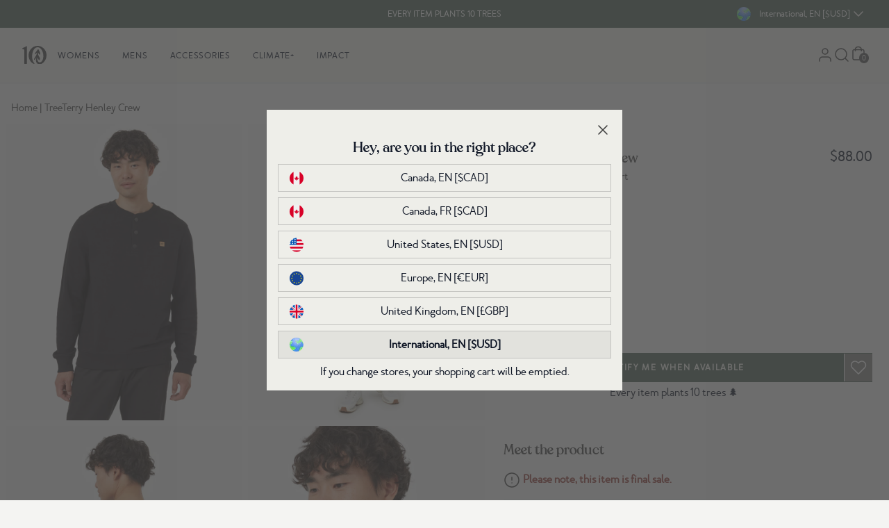

--- FILE ---
content_type: text/html; charset=utf-8
request_url: https://intl.tentree.com/products/treeterry-henley-crew-meteorite-black
body_size: 73633
content:
<!DOCTYPE html>
<html lang="en" class="scroll-smooth" id="top">
  <head>
    <meta charset="utf-8">

    
    <meta http-equiv="X-UA-Compatible" content="IE=edge">
    <meta name="viewport" content="width=device-width,initial-scale=1,maximum-scale=2">
    
    <link rel="icon" type="image/png" href="//intl.tentree.com/cdn/shop/files/favicon-2.png?v=1657059640&width=114">
    
    <link rel="preconnect" href="https://cdn.shopify.com" crossorigin>
    <link rel="dns-prefetch" href="https://tentree.com">
    <link rel="dns-prefetch" href="https://tentree.ca">

    <title>TreeTerry Henley Crew | Recycled Materials</title>

    <!-- Google Tag Manager -->
    <script>
      (function (w, d, s, l, i) {
        w[l] = w[l] || [];
        w[l].push({ "gtm.start": new Date().getTime(), event: "gtm.js" });
        var f = d.getElementsByTagName(s)[0],
          j = d.createElement(s),
          dl = l != "dataLayer" ? "&l=" + l : "";
        j.async = true;
        j.src = "https://www.googletagmanager.com/gtm.js?id=" + i + dl;
        f.parentNode.insertBefore(j, f);
      })(window, document, "script", "dataLayer", "GTM-WJ5B25K");
    </script>
    <!-- End Google Tag Manager -->

    
    <meta name="description" content="Shop tentree&#39;s Sustainable TreeTerry Henley Crew. Ethically crafted from Recycled Materials..">
     
    <link rel="canonical" href="https://intl.tentree.com/products/treeterry-henley-crew-meteorite-black">
     
	

	

	

	

	
		
		        
		
		<link rel="alternate" hreflang="x-default" href="https://www.tentree.com/products/treeterry-henley-crew-meteorite-black">
	
		
		        
		
		<link rel="alternate" hreflang="en-AE" href="https://intl.tentree.com/products/treeterry-henley-crew-meteorite-black">
	
		
		        
		
		<link rel="alternate" hreflang="en-CA" href="https://www.tentree.ca/products/treeterry-henley-crew-meteorite-black">
	
		
		        
		
		<link rel="alternate" hreflang="en-AU" href="https://intl.tentree.com/products/treeterry-henley-crew-meteorite-black">
	
		
		        
		
		<link rel="alternate" hreflang="en-HK" href="https://intl.tentree.com/products/treeterry-henley-crew-meteorite-black">
	
		
		        
		
		<link rel="alternate" hreflang="en-IL" href="https://intl.tentree.com/products/treeterry-henley-crew-meteorite-black">
	
		
		        
		
		<link rel="alternate" hreflang="en-JP" href="https://intl.tentree.com/products/treeterry-henley-crew-meteorite-black">
	
		
		        
		
		<link rel="alternate" hreflang="en-KR" href="https://intl.tentree.com/products/treeterry-henley-crew-meteorite-black">
	
		
		        
		
		<link rel="alternate" hreflang="en-MX" href="https://intl.tentree.com/products/treeterry-henley-crew-meteorite-black">
	
		
		        
		
		<link rel="alternate" hreflang="en-NZ" href="https://intl.tentree.com/products/treeterry-henley-crew-meteorite-black">
	
		
		        
		
		<link rel="alternate" hreflang="en-SG" href="https://intl.tentree.com/products/treeterry-henley-crew-meteorite-black">
	
		
		        
		
		<link rel="alternate" hreflang="en-TW" href="https://intl.tentree.com/products/treeterry-henley-crew-meteorite-black">
	
		
		        
		
		<link rel="alternate" hreflang="en-UM" href="https://intl.tentree.com/products/treeterry-henley-crew-meteorite-black">
	
		
		        
		
		<link rel="alternate" hreflang="en-GB" href="https://www.tentree.co.uk/products/treeterry-henley-crew-meteorite-black">
	
		
		        
		
		<link rel="alternate" hreflang="en-US" href="https://www.tentree.com/products/treeterry-henley-crew-meteorite-black">
	
		
		        
		
		<link rel="alternate" hreflang="en-AT" href="https://www.tentree.eu/products/treeterry-henley-crew-meteorite-black">
	
		
		        
		
		<link rel="alternate" hreflang="en-BE" href="https://www.tentree.eu/products/treeterry-henley-crew-meteorite-black">
	
		
		        
		
		<link rel="alternate" hreflang="en-CY" href="https://www.tentree.eu/products/treeterry-henley-crew-meteorite-black">
	
		
		        
		
		<link rel="alternate" hreflang="en-EE" href="https://www.tentree.eu/products/treeterry-henley-crew-meteorite-black">
	
		
		        
		
		<link rel="alternate" hreflang="en-FI" href="https://www.tentree.eu/products/treeterry-henley-crew-meteorite-black">
	
		
		        
		
		<link rel="alternate" hreflang="en-HR" href="https://www.tentree.eu/products/treeterry-henley-crew-meteorite-black">
	
		
		        
		
		<link rel="alternate" hreflang="en-FR" href="https://www.tentree.eu/products/treeterry-henley-crew-meteorite-black">
	
		
		        
		
		<link rel="alternate" hreflang="en-DE" href="https://www.tentree.eu/products/treeterry-henley-crew-meteorite-black">
	
		
		        
		
		<link rel="alternate" hreflang="en-GR" href="https://www.tentree.eu/products/treeterry-henley-crew-meteorite-black">
	
		
		        
		
		<link rel="alternate" hreflang="en-IE" href="https://www.tentree.eu/products/treeterry-henley-crew-meteorite-black">
	
		
		        
		
		<link rel="alternate" hreflang="en-IT" href="https://www.tentree.eu/products/treeterry-henley-crew-meteorite-black">
	
		
		        
		
		<link rel="alternate" hreflang="en-LV" href="https://www.tentree.eu/products/treeterry-henley-crew-meteorite-black">
	
		
		        
		
		<link rel="alternate" hreflang="en-LT" href="https://www.tentree.eu/products/treeterry-henley-crew-meteorite-black">
	
		
		        
		
		<link rel="alternate" hreflang="en-LU" href="https://www.tentree.eu/products/treeterry-henley-crew-meteorite-black">
	
		
		        
		
		<link rel="alternate" hreflang="en-MT" href="https://www.tentree.eu/products/treeterry-henley-crew-meteorite-black">
	
		
		        
		
		<link rel="alternate" hreflang="en-NL" href="https://www.tentree.eu/products/treeterry-henley-crew-meteorite-black">
	
		
		        
		
		<link rel="alternate" hreflang="en-PT" href="https://www.tentree.eu/products/treeterry-henley-crew-meteorite-black">
	
		
		        
		
		<link rel="alternate" hreflang="en-SK" href="https://www.tentree.eu/products/treeterry-henley-crew-meteorite-black">
	
		
		        
		
		<link rel="alternate" hreflang="en-SI" href="https://www.tentree.eu/products/treeterry-henley-crew-meteorite-black">
	
		
		        
		
		<link rel="alternate" hreflang="en-ES" href="https://www.tentree.eu/products/treeterry-henley-crew-meteorite-black">
	




    <!-- load webpack bundles CSS scripts -->
    <link href="//intl.tentree.com/cdn/shop/t/567/assets/critical.css?v=87747660239332012161769009181" rel="stylesheet" type="text/css" media="all" /> 

    <link rel="stylesheet" href="//intl.tentree.com/cdn/shop/t/567/assets/static.base.css?v=17800570737346014431769212616" data-source="chunk" fetchpriority="low" media="print" onload="this.media='all'">
    <link rel="stylesheet" href="https://tentree-svg-icons.s3.us-west-2.amazonaws.com/src/svg-icons/svg_icons.css" data-source="chunk" fetchpriority="low" media="print" onload="this.media='all'">

    <script type="text/javascript">
      var theme = theme || {};
      theme.attributes = {};
      theme.template = "product";
      theme.force_lang_redirect = false;
      theme.shopify_lang = "en";
      theme.shopify_country = "UM";
      theme.selected_product = {};
      const mql = window.matchMedia("(max-width: 767px)");
      theme.isMobile = mql.matches;
      localStorage.removeItem("VueJSready");
      window.addEventListener("resize", () => theme.isMobile = mql.matches);

      const loadAssetIdle = (src = "", type = "js", defer = false, fetchPriority = 'low') => new Promise((resolve, reject) => {
  const embedScript = () => {
    let asset = document.querySelector(`link[href*='${src}'], script[src*='${src}']`);
    if (!asset) {
      if (type.toLowerCase() == "css") {
        asset = document.createElement('link');
        asset.href = src;
        asset.rel = "stylesheet";
      } else {
        asset = document.createElement('script');
        asset.src = src;
        if (defer) {
          asset.defer = true;
        } else {
          asset.async = true;
        }
      }
      asset.fetchPriority = fetchPriority;
      asset.onload = (e) => {
        const libReadyEvent = new CustomEvent(`ASSET_EVENT_${src}`, { detail: null });
        asset.setAttribute('asset-loaded', true);
        window.dispatchEvent(libReadyEvent);
        resolve(e);
      };
      asset.onerror = reject;
      document.head.appendChild(asset);
    } else if (asset.getAttribute("asset-loaded")) {
      resolve("Asset has been already loaded.");
    } else {
      window.addEventListener(`ASSET_EVENT_${src}`, (e) => {
        resolve("Asset was being processed, but now loaded.");
      });
    }
  }

  const checkIdleExistent = () => {
    if ("requestIdleCallback" in window) {
      requestIdleCallback(() => {
        embedScript();
      });
    } else {
      embedScript();
    }
  }
  
  // Check if the window load event has already fired
  if (document.readyState === "complete") {
    checkIdleExistent();
  } else {
    window.addEventListener("load", () => {
      checkIdleExistent();
    });
  }
});

    </script>

    <!-- load webpack bundles JS scripts -->
    <script type="text/javascript">
      loadAssetIdle("//intl.tentree.com/cdn/shop/t/567/assets/critical.js?v=111603181540343972631769009181", "js").catch((e) =>
        console.error(`Error when loading asset: `, e)
      );
    </script>
    <!-- load webpack bundles JS scripts -->

    
    <script type="text/javascript" src="//intl.tentree.com/cdn/shop/t/567/assets/main-vuejs.js?v=119814278746526572461769009862" data-source="chunk" defer="defer"></script>
     

    <!-- header hook for Shopify plugins -->
    <script>window.performance && window.performance.mark && window.performance.mark('shopify.content_for_header.start');</script><meta id="shopify-digital-wallet" name="shopify-digital-wallet" content="/23413995/digital_wallets/dialog">
<meta name="shopify-checkout-api-token" content="adf4311e391ce28c12b013effac32937">
<meta id="in-context-paypal-metadata" data-shop-id="23413995" data-venmo-supported="true" data-environment="production" data-locale="en_US" data-paypal-v4="true" data-currency="USD">
<link rel="alternate" type="application/json+oembed" href="https://intl.tentree.com/products/treeterry-henley-crew-meteorite-black.oembed">
<script async="async" src="/checkouts/internal/preloads.js?locale=en-UM"></script>
<link rel="preconnect" href="https://shop.app" crossorigin="anonymous">
<script async="async" src="https://shop.app/checkouts/internal/preloads.js?locale=en-UM&shop_id=23413995" crossorigin="anonymous"></script>
<script id="apple-pay-shop-capabilities" type="application/json">{"shopId":23413995,"countryCode":"US","currencyCode":"USD","merchantCapabilities":["supports3DS"],"merchantId":"gid:\/\/shopify\/Shop\/23413995","merchantName":"Tentree","requiredBillingContactFields":["postalAddress","email","phone"],"requiredShippingContactFields":["postalAddress","email","phone"],"shippingType":"shipping","supportedNetworks":["visa","masterCard","amex","discover","elo","jcb"],"total":{"type":"pending","label":"Tentree","amount":"1.00"},"shopifyPaymentsEnabled":true,"supportsSubscriptions":true}</script>
<script id="shopify-features" type="application/json">{"accessToken":"adf4311e391ce28c12b013effac32937","betas":["rich-media-storefront-analytics"],"domain":"intl.tentree.com","predictiveSearch":true,"shopId":23413995,"locale":"en"}</script>
<script>var Shopify = Shopify || {};
Shopify.shop = "tentree-development-store.myshopify.com";
Shopify.locale = "en";
Shopify.currency = {"active":"USD","rate":"1.0"};
Shopify.country = "UM";
Shopify.theme = {"name":"Production US - Theme A - Image Swatch","id":151003365562,"schema_name":"Shopify Theme Lab","schema_version":"1.0.0","theme_store_id":null,"role":"main"};
Shopify.theme.handle = "null";
Shopify.theme.style = {"id":null,"handle":null};
Shopify.cdnHost = "intl.tentree.com/cdn";
Shopify.routes = Shopify.routes || {};
Shopify.routes.root = "/";</script>
<script type="module">!function(o){(o.Shopify=o.Shopify||{}).modules=!0}(window);</script>
<script>!function(o){function n(){var o=[];function n(){o.push(Array.prototype.slice.apply(arguments))}return n.q=o,n}var t=o.Shopify=o.Shopify||{};t.loadFeatures=n(),t.autoloadFeatures=n()}(window);</script>
<script>
  window.ShopifyPay = window.ShopifyPay || {};
  window.ShopifyPay.apiHost = "shop.app\/pay";
  window.ShopifyPay.redirectState = null;
</script>
<script id="shop-js-analytics" type="application/json">{"pageType":"product"}</script>
<script defer="defer" async type="module" src="//intl.tentree.com/cdn/shopifycloud/shop-js/modules/v2/client.init-shop-cart-sync_WVOgQShq.en.esm.js"></script>
<script defer="defer" async type="module" src="//intl.tentree.com/cdn/shopifycloud/shop-js/modules/v2/chunk.common_C_13GLB1.esm.js"></script>
<script defer="defer" async type="module" src="//intl.tentree.com/cdn/shopifycloud/shop-js/modules/v2/chunk.modal_CLfMGd0m.esm.js"></script>
<script type="module">
  await import("//intl.tentree.com/cdn/shopifycloud/shop-js/modules/v2/client.init-shop-cart-sync_WVOgQShq.en.esm.js");
await import("//intl.tentree.com/cdn/shopifycloud/shop-js/modules/v2/chunk.common_C_13GLB1.esm.js");
await import("//intl.tentree.com/cdn/shopifycloud/shop-js/modules/v2/chunk.modal_CLfMGd0m.esm.js");

  window.Shopify.SignInWithShop?.initShopCartSync?.({"fedCMEnabled":true,"windoidEnabled":true});

</script>
<script>
  window.Shopify = window.Shopify || {};
  if (!window.Shopify.featureAssets) window.Shopify.featureAssets = {};
  window.Shopify.featureAssets['shop-js'] = {"shop-cart-sync":["modules/v2/client.shop-cart-sync_DuR37GeY.en.esm.js","modules/v2/chunk.common_C_13GLB1.esm.js","modules/v2/chunk.modal_CLfMGd0m.esm.js"],"init-fed-cm":["modules/v2/client.init-fed-cm_BucUoe6W.en.esm.js","modules/v2/chunk.common_C_13GLB1.esm.js","modules/v2/chunk.modal_CLfMGd0m.esm.js"],"shop-toast-manager":["modules/v2/client.shop-toast-manager_B0JfrpKj.en.esm.js","modules/v2/chunk.common_C_13GLB1.esm.js","modules/v2/chunk.modal_CLfMGd0m.esm.js"],"init-shop-cart-sync":["modules/v2/client.init-shop-cart-sync_WVOgQShq.en.esm.js","modules/v2/chunk.common_C_13GLB1.esm.js","modules/v2/chunk.modal_CLfMGd0m.esm.js"],"shop-button":["modules/v2/client.shop-button_B_U3bv27.en.esm.js","modules/v2/chunk.common_C_13GLB1.esm.js","modules/v2/chunk.modal_CLfMGd0m.esm.js"],"init-windoid":["modules/v2/client.init-windoid_DuP9q_di.en.esm.js","modules/v2/chunk.common_C_13GLB1.esm.js","modules/v2/chunk.modal_CLfMGd0m.esm.js"],"shop-cash-offers":["modules/v2/client.shop-cash-offers_BmULhtno.en.esm.js","modules/v2/chunk.common_C_13GLB1.esm.js","modules/v2/chunk.modal_CLfMGd0m.esm.js"],"pay-button":["modules/v2/client.pay-button_CrPSEbOK.en.esm.js","modules/v2/chunk.common_C_13GLB1.esm.js","modules/v2/chunk.modal_CLfMGd0m.esm.js"],"init-customer-accounts":["modules/v2/client.init-customer-accounts_jNk9cPYQ.en.esm.js","modules/v2/client.shop-login-button_DJ5ldayH.en.esm.js","modules/v2/chunk.common_C_13GLB1.esm.js","modules/v2/chunk.modal_CLfMGd0m.esm.js"],"avatar":["modules/v2/client.avatar_BTnouDA3.en.esm.js"],"checkout-modal":["modules/v2/client.checkout-modal_pBPyh9w8.en.esm.js","modules/v2/chunk.common_C_13GLB1.esm.js","modules/v2/chunk.modal_CLfMGd0m.esm.js"],"init-shop-for-new-customer-accounts":["modules/v2/client.init-shop-for-new-customer-accounts_BUoCy7a5.en.esm.js","modules/v2/client.shop-login-button_DJ5ldayH.en.esm.js","modules/v2/chunk.common_C_13GLB1.esm.js","modules/v2/chunk.modal_CLfMGd0m.esm.js"],"init-customer-accounts-sign-up":["modules/v2/client.init-customer-accounts-sign-up_CnczCz9H.en.esm.js","modules/v2/client.shop-login-button_DJ5ldayH.en.esm.js","modules/v2/chunk.common_C_13GLB1.esm.js","modules/v2/chunk.modal_CLfMGd0m.esm.js"],"init-shop-email-lookup-coordinator":["modules/v2/client.init-shop-email-lookup-coordinator_CzjY5t9o.en.esm.js","modules/v2/chunk.common_C_13GLB1.esm.js","modules/v2/chunk.modal_CLfMGd0m.esm.js"],"shop-follow-button":["modules/v2/client.shop-follow-button_CsYC63q7.en.esm.js","modules/v2/chunk.common_C_13GLB1.esm.js","modules/v2/chunk.modal_CLfMGd0m.esm.js"],"shop-login-button":["modules/v2/client.shop-login-button_DJ5ldayH.en.esm.js","modules/v2/chunk.common_C_13GLB1.esm.js","modules/v2/chunk.modal_CLfMGd0m.esm.js"],"shop-login":["modules/v2/client.shop-login_B9ccPdmx.en.esm.js","modules/v2/chunk.common_C_13GLB1.esm.js","modules/v2/chunk.modal_CLfMGd0m.esm.js"],"lead-capture":["modules/v2/client.lead-capture_D0K_KgYb.en.esm.js","modules/v2/chunk.common_C_13GLB1.esm.js","modules/v2/chunk.modal_CLfMGd0m.esm.js"],"payment-terms":["modules/v2/client.payment-terms_BWmiNN46.en.esm.js","modules/v2/chunk.common_C_13GLB1.esm.js","modules/v2/chunk.modal_CLfMGd0m.esm.js"]};
</script>
<script>(function() {
  var isLoaded = false;
  function asyncLoad() {
    if (isLoaded) return;
    isLoaded = true;
    var urls = ["https:\/\/cdn-loyalty.yotpo.com\/loader\/lenI7440K_GhEEnKVEIwYQ.js?shop=tentree-development-store.myshopify.com","https:\/\/d23dclunsivw3h.cloudfront.net\/redirect-app.js?shop=tentree-development-store.myshopify.com","https:\/\/cdn.getcarro.com\/script-tags\/all\/050820094100.js?shop=tentree-development-store.myshopify.com","https:\/\/static.rechargecdn.com\/assets\/js\/widget.min.js?shop=tentree-development-store.myshopify.com","\/\/social-login.oxiapps.com\/api\/init?vt=928354\u0026shop=tentree-development-store.myshopify.com","https:\/\/cdn.attn.tv\/tentree\/dtag.js?shop=tentree-development-store.myshopify.com","https:\/\/widgets.automizely.com\/returns\/main.js?shop=tentree-development-store.myshopify.com"];
    for (var i = 0; i < urls.length; i++) {
      var s = document.createElement('script');
      s.type = 'text/javascript';
      s.async = true;
      s.src = urls[i];
      var x = document.getElementsByTagName('script')[0];
      x.parentNode.insertBefore(s, x);
    }
  };
  if(window.attachEvent) {
    window.attachEvent('onload', asyncLoad);
  } else {
    window.addEventListener('load', asyncLoad, false);
  }
})();</script>
<script id="__st">var __st={"a":23413995,"offset":-28800,"reqid":"4d361f90-638c-448e-a65e-4f81d84d00fd-1769556401","pageurl":"intl.tentree.com\/products\/treeterry-henley-crew-meteorite-black","u":"3698e3c2ba50","p":"product","rtyp":"product","rid":7403336532154};</script>
<script>window.ShopifyPaypalV4VisibilityTracking = true;</script>
<script id="captcha-bootstrap">!function(){'use strict';const t='contact',e='account',n='new_comment',o=[[t,t],['blogs',n],['comments',n],[t,'customer']],c=[[e,'customer_login'],[e,'guest_login'],[e,'recover_customer_password'],[e,'create_customer']],r=t=>t.map((([t,e])=>`form[action*='/${t}']:not([data-nocaptcha='true']) input[name='form_type'][value='${e}']`)).join(','),a=t=>()=>t?[...document.querySelectorAll(t)].map((t=>t.form)):[];function s(){const t=[...o],e=r(t);return a(e)}const i='password',u='form_key',d=['recaptcha-v3-token','g-recaptcha-response','h-captcha-response',i],f=()=>{try{return window.sessionStorage}catch{return}},m='__shopify_v',_=t=>t.elements[u];function p(t,e,n=!1){try{const o=window.sessionStorage,c=JSON.parse(o.getItem(e)),{data:r}=function(t){const{data:e,action:n}=t;return t[m]||n?{data:e,action:n}:{data:t,action:n}}(c);for(const[e,n]of Object.entries(r))t.elements[e]&&(t.elements[e].value=n);n&&o.removeItem(e)}catch(o){console.error('form repopulation failed',{error:o})}}const l='form_type',E='cptcha';function T(t){t.dataset[E]=!0}const w=window,h=w.document,L='Shopify',v='ce_forms',y='captcha';let A=!1;((t,e)=>{const n=(g='f06e6c50-85a8-45c8-87d0-21a2b65856fe',I='https://cdn.shopify.com/shopifycloud/storefront-forms-hcaptcha/ce_storefront_forms_captcha_hcaptcha.v1.5.2.iife.js',D={infoText:'Protected by hCaptcha',privacyText:'Privacy',termsText:'Terms'},(t,e,n)=>{const o=w[L][v],c=o.bindForm;if(c)return c(t,g,e,D).then(n);var r;o.q.push([[t,g,e,D],n]),r=I,A||(h.body.append(Object.assign(h.createElement('script'),{id:'captcha-provider',async:!0,src:r})),A=!0)});var g,I,D;w[L]=w[L]||{},w[L][v]=w[L][v]||{},w[L][v].q=[],w[L][y]=w[L][y]||{},w[L][y].protect=function(t,e){n(t,void 0,e),T(t)},Object.freeze(w[L][y]),function(t,e,n,w,h,L){const[v,y,A,g]=function(t,e,n){const i=e?o:[],u=t?c:[],d=[...i,...u],f=r(d),m=r(i),_=r(d.filter((([t,e])=>n.includes(e))));return[a(f),a(m),a(_),s()]}(w,h,L),I=t=>{const e=t.target;return e instanceof HTMLFormElement?e:e&&e.form},D=t=>v().includes(t);t.addEventListener('submit',(t=>{const e=I(t);if(!e)return;const n=D(e)&&!e.dataset.hcaptchaBound&&!e.dataset.recaptchaBound,o=_(e),c=g().includes(e)&&(!o||!o.value);(n||c)&&t.preventDefault(),c&&!n&&(function(t){try{if(!f())return;!function(t){const e=f();if(!e)return;const n=_(t);if(!n)return;const o=n.value;o&&e.removeItem(o)}(t);const e=Array.from(Array(32),(()=>Math.random().toString(36)[2])).join('');!function(t,e){_(t)||t.append(Object.assign(document.createElement('input'),{type:'hidden',name:u})),t.elements[u].value=e}(t,e),function(t,e){const n=f();if(!n)return;const o=[...t.querySelectorAll(`input[type='${i}']`)].map((({name:t})=>t)),c=[...d,...o],r={};for(const[a,s]of new FormData(t).entries())c.includes(a)||(r[a]=s);n.setItem(e,JSON.stringify({[m]:1,action:t.action,data:r}))}(t,e)}catch(e){console.error('failed to persist form',e)}}(e),e.submit())}));const S=(t,e)=>{t&&!t.dataset[E]&&(n(t,e.some((e=>e===t))),T(t))};for(const o of['focusin','change'])t.addEventListener(o,(t=>{const e=I(t);D(e)&&S(e,y())}));const B=e.get('form_key'),M=e.get(l),P=B&&M;t.addEventListener('DOMContentLoaded',(()=>{const t=y();if(P)for(const e of t)e.elements[l].value===M&&p(e,B);[...new Set([...A(),...v().filter((t=>'true'===t.dataset.shopifyCaptcha))])].forEach((e=>S(e,t)))}))}(h,new URLSearchParams(w.location.search),n,t,e,['guest_login'])})(!0,!1)}();</script>
<script integrity="sha256-4kQ18oKyAcykRKYeNunJcIwy7WH5gtpwJnB7kiuLZ1E=" data-source-attribution="shopify.loadfeatures" defer="defer" src="//intl.tentree.com/cdn/shopifycloud/storefront/assets/storefront/load_feature-a0a9edcb.js" crossorigin="anonymous"></script>
<script crossorigin="anonymous" defer="defer" src="//intl.tentree.com/cdn/shopifycloud/storefront/assets/shopify_pay/storefront-65b4c6d7.js?v=20250812"></script>
<script data-source-attribution="shopify.dynamic_checkout.dynamic.init">var Shopify=Shopify||{};Shopify.PaymentButton=Shopify.PaymentButton||{isStorefrontPortableWallets:!0,init:function(){window.Shopify.PaymentButton.init=function(){};var t=document.createElement("script");t.src="https://intl.tentree.com/cdn/shopifycloud/portable-wallets/latest/portable-wallets.en.js",t.type="module",document.head.appendChild(t)}};
</script>
<script data-source-attribution="shopify.dynamic_checkout.buyer_consent">
  function portableWalletsHideBuyerConsent(e){var t=document.getElementById("shopify-buyer-consent"),n=document.getElementById("shopify-subscription-policy-button");t&&n&&(t.classList.add("hidden"),t.setAttribute("aria-hidden","true"),n.removeEventListener("click",e))}function portableWalletsShowBuyerConsent(e){var t=document.getElementById("shopify-buyer-consent"),n=document.getElementById("shopify-subscription-policy-button");t&&n&&(t.classList.remove("hidden"),t.removeAttribute("aria-hidden"),n.addEventListener("click",e))}window.Shopify?.PaymentButton&&(window.Shopify.PaymentButton.hideBuyerConsent=portableWalletsHideBuyerConsent,window.Shopify.PaymentButton.showBuyerConsent=portableWalletsShowBuyerConsent);
</script>
<script data-source-attribution="shopify.dynamic_checkout.cart.bootstrap">document.addEventListener("DOMContentLoaded",(function(){function t(){return document.querySelector("shopify-accelerated-checkout-cart, shopify-accelerated-checkout")}if(t())Shopify.PaymentButton.init();else{new MutationObserver((function(e,n){t()&&(Shopify.PaymentButton.init(),n.disconnect())})).observe(document.body,{childList:!0,subtree:!0})}}));
</script>
<link id="shopify-accelerated-checkout-styles" rel="stylesheet" media="screen" href="https://intl.tentree.com/cdn/shopifycloud/portable-wallets/latest/accelerated-checkout-backwards-compat.css" crossorigin="anonymous">
<style id="shopify-accelerated-checkout-cart">
        #shopify-buyer-consent {
  margin-top: 1em;
  display: inline-block;
  width: 100%;
}

#shopify-buyer-consent.hidden {
  display: none;
}

#shopify-subscription-policy-button {
  background: none;
  border: none;
  padding: 0;
  text-decoration: underline;
  font-size: inherit;
  cursor: pointer;
}

#shopify-subscription-policy-button::before {
  box-shadow: none;
}

      </style>
<link rel="stylesheet" media="screen" href="//intl.tentree.com/cdn/shop/t/567/compiled_assets/styles.css?v=128224">
<script id="sections-script" data-sections="main-product,layout-header,layout-footer" defer="defer" src="//intl.tentree.com/cdn/shop/t/567/compiled_assets/scripts.js?v=128224"></script>
<script>window.performance && window.performance.mark && window.performance.mark('shopify.content_for_header.end');</script> 
<!-- Northern DataLayer ================================================== -->
<script>
  window.dataLayer = window.dataLayer || [];
  dataLayer.push({
      //user parameters
      ct      : '',
      country : '',
      //db: '',
      em      : '',
      fn      : '',
      //ge: '',
      ln      : '',
      ph      : '',
      st      : '',
      zp      : '',
      ltv     : '',
      uid     : '',
      currency: 'USD',

      
      event                : 'view_item',
      ecomm_prodid         :  '7403336532154',
      ecomm_prodid_first_id: '42510761066682',
      ecomm_pagetype       : 'product',
      ecomm_totalvalue     : 88.00,
      
  });
  </script>

  <!-- // Northern DataLayer --->

  
  
  

  <script>
    window.addEventListener("klaviyoForms", function(e) { 
      console.log('Shopify.currency.active.toUpperCase()' + Shopify.currency.active.toUpperCase() );
      if (e.detail.type == 'submit' && Shopify.currency.active.toUpperCase() === "USD" ) {        
        geq.suppress(); 
      }
    });
</script>



 <script>
  /**
  * Cookies code
  */
  var setCookie = (cname = '', cvalue = '', exdays = 30) => {
    const d = new Date();
    d.setTime(d.getTime() + (exdays*24*60*60*1000));
    let expires = "expires="+ d.toUTCString();
    document.cookie = cname + "=" + cvalue + ";" + expires + ";path=/";
  }
  window.setCookie = setCookie;

  var getCookie = (cname) => {
    let name = cname + "=";
    let decodedCookie = decodeURIComponent(document.cookie);
    let ca = decodedCookie.split(';');
    for(let i = 0; i <ca.length; i++) {
      let c = ca[i];
      while (c.charAt(0) == ' ') {
        c = c.substring(1);
      }
      if (c.indexOf(name) == 0) {
        return c.substring(name.length, c.length);
      }
    }
    return "";
  }
  window.getCookie = getCookie;


  let releaseVersion = parseFloat(1.2);  
  const urlParams = new URLSearchParams(window.location.search);
  const clearCookie = urlParams?.get('clearCookies');

  let currentLeaseVersion = parseFloat(localStorage.getItem('releaseVersion')) || 1.0;
  if(releaseVersion > currentLeaseVersion || clearCookie){    
    setCookie('tentree_curent_user_store', "", 0);
    setCookie('tentree_country_curent_store', "", 0);
    
    localStorage.setItem('releaseVersion', releaseVersion);
  }
  
</script>  
  <!-- BEGIN app block: shopify://apps/klaviyo-email-marketing-sms/blocks/klaviyo-onsite-embed/2632fe16-c075-4321-a88b-50b567f42507 -->












  <script async src="https://static.klaviyo.com/onsite/js/Mgmu3W/klaviyo.js?company_id=Mgmu3W"></script>
  <script>!function(){if(!window.klaviyo){window._klOnsite=window._klOnsite||[];try{window.klaviyo=new Proxy({},{get:function(n,i){return"push"===i?function(){var n;(n=window._klOnsite).push.apply(n,arguments)}:function(){for(var n=arguments.length,o=new Array(n),w=0;w<n;w++)o[w]=arguments[w];var t="function"==typeof o[o.length-1]?o.pop():void 0,e=new Promise((function(n){window._klOnsite.push([i].concat(o,[function(i){t&&t(i),n(i)}]))}));return e}}})}catch(n){window.klaviyo=window.klaviyo||[],window.klaviyo.push=function(){var n;(n=window._klOnsite).push.apply(n,arguments)}}}}();</script>

  
    <script id="viewed_product">
      if (item == null) {
        var _learnq = _learnq || [];

        var MetafieldReviews = null
        var MetafieldYotpoRating = null
        var MetafieldYotpoCount = null
        var MetafieldLooxRating = null
        var MetafieldLooxCount = null
        var okendoProduct = null
        var okendoProductReviewCount = null
        var okendoProductReviewAverageValue = null
        try {
          // The following fields are used for Customer Hub recently viewed in order to add reviews.
          // This information is not part of __kla_viewed. Instead, it is part of __kla_viewed_reviewed_items
          MetafieldReviews = {"rating":{"scale_min":"1.0","scale_max":"5.0","value":"5.0"},"rating_count":1};
          MetafieldYotpoRating = null
          MetafieldYotpoCount = null
          MetafieldLooxRating = null
          MetafieldLooxCount = null

          okendoProduct = null
          // If the okendo metafield is not legacy, it will error, which then requires the new json formatted data
          if (okendoProduct && 'error' in okendoProduct) {
            okendoProduct = null
          }
          okendoProductReviewCount = okendoProduct ? okendoProduct.reviewCount : null
          okendoProductReviewAverageValue = okendoProduct ? okendoProduct.reviewAverageValue : null
        } catch (error) {
          console.error('Error in Klaviyo onsite reviews tracking:', error);
        }

        var item = {
          Name: "TreeTerry Henley Crew",
          ProductID: 7403336532154,
          Categories: ["All Clothing","all items","Boxing Week Deals","Cyber Monday","Men's Boxing Week","New Sale Styles Added","organic cotton","Recycled polyester","Shop All - Physical Items","tencel"],
          ImageURL: "https://intl.tentree.com/cdn/shop/files/Black-Organic-Cotton-Crew-Neck-Button-Shirt-TCM5030-0164_2_grande.jpg?v=1695332812",
          URL: "https://intl.tentree.com/products/treeterry-henley-crew-meteorite-black",
          Brand: "tentree",
          Price: "$88.00",
          Value: "88.00",
          CompareAtPrice: "$0.00"
        };
        _learnq.push(['track', 'Viewed Product', item]);
        _learnq.push(['trackViewedItem', {
          Title: item.Name,
          ItemId: item.ProductID,
          Categories: item.Categories,
          ImageUrl: item.ImageURL,
          Url: item.URL,
          Metadata: {
            Brand: item.Brand,
            Price: item.Price,
            Value: item.Value,
            CompareAtPrice: item.CompareAtPrice
          },
          metafields:{
            reviews: MetafieldReviews,
            yotpo:{
              rating: MetafieldYotpoRating,
              count: MetafieldYotpoCount,
            },
            loox:{
              rating: MetafieldLooxRating,
              count: MetafieldLooxCount,
            },
            okendo: {
              rating: okendoProductReviewAverageValue,
              count: okendoProductReviewCount,
            }
          }
        }]);
      }
    </script>
  




  <script>
    window.klaviyoReviewsProductDesignMode = false
  </script>







<!-- END app block --><!-- BEGIN app block: shopify://apps/triplewhale/blocks/triple_pixel_snippet/483d496b-3f1a-4609-aea7-8eee3b6b7a2a --><link rel='preconnect dns-prefetch' href='https://api.config-security.com/' crossorigin />
<link rel='preconnect dns-prefetch' href='https://conf.config-security.com/' crossorigin />
<script>
/* >> TriplePixel :: start*/
window.TriplePixelData={TripleName:"tentree-development-store.myshopify.com",ver:"2.16",plat:"SHOPIFY",isHeadless:false,src:'SHOPIFY_EXT',product:{id:"7403336532154",name:`TreeTerry Henley Crew`,price:"88.00",variant:"42510761066682"},search:"",collection:"",cart:"",template:"product",curr:"USD" || "USD"},function(W,H,A,L,E,_,B,N){function O(U,T,P,H,R){void 0===R&&(R=!1),H=new XMLHttpRequest,P?(H.open("POST",U,!0),H.setRequestHeader("Content-Type","text/plain")):H.open("GET",U,!0),H.send(JSON.stringify(P||{})),H.onreadystatechange=function(){4===H.readyState&&200===H.status?(R=H.responseText,U.includes("/first")?eval(R):P||(N[B]=R)):(299<H.status||H.status<200)&&T&&!R&&(R=!0,O(U,T-1,P))}}if(N=window,!N[H+"sn"]){N[H+"sn"]=1,L=function(){return Date.now().toString(36)+"_"+Math.random().toString(36)};try{A.setItem(H,1+(0|A.getItem(H)||0)),(E=JSON.parse(A.getItem(H+"U")||"[]")).push({u:location.href,r:document.referrer,t:Date.now(),id:L()}),A.setItem(H+"U",JSON.stringify(E))}catch(e){}var i,m,p;A.getItem('"!nC`')||(_=A,A=N,A[H]||(E=A[H]=function(t,e,i){return void 0===i&&(i=[]),"State"==t?E.s:(W=L(),(E._q=E._q||[]).push([W,t,e].concat(i)),W)},E.s="Installed",E._q=[],E.ch=W,B="configSecurityConfModel",N[B]=1,O("https://conf.config-security.com/model",5),i=L(),m=A[atob("c2NyZWVu")],_.setItem("di_pmt_wt",i),p={id:i,action:"profile",avatar:_.getItem("auth-security_rand_salt_"),time:m[atob("d2lkdGg=")]+":"+m[atob("aGVpZ2h0")],host:A.TriplePixelData.TripleName,plat:A.TriplePixelData.plat,url:window.location.href.slice(0,500),ref:document.referrer,ver:A.TriplePixelData.ver},O("https://api.config-security.com/event",5,p),O("https://api.config-security.com/first?host=".concat(p.host,"&plat=").concat(p.plat),5)))}}("","TriplePixel",localStorage);
/* << TriplePixel :: end*/
</script>



<!-- END app block --><!-- BEGIN app block: shopify://apps/attentive/blocks/attn-tag/8df62c72-8fe4-407e-a5b3-72132be30a0d --><script type="text/javascript" src="https://aehvf.tentree.com/providers/atLabel/load" onerror=" var fallbackScript = document.createElement('script'); fallbackScript.src = 'https://cdn.attn.tv/tentree/dtag.js'; document.head.appendChild(fallbackScript);" data-source="loaded?source=app-embed" defer="defer"></script>


<!-- END app block --><script src="https://cdn.shopify.com/extensions/019bfb8c-81ee-7ee6-9a6b-31b89319bc0c/axon-shop-integration-71/assets/app-embed.js" type="text/javascript" defer="defer"></script>
<script src="https://cdn.shopify.com/extensions/019bc5da-5ba6-7e9a-9888-a6222a70d7c3/js-client-214/assets/pushowl-shopify.js" type="text/javascript" defer="defer"></script>
<meta property="og:image" content="https://cdn.shopify.com/s/files/1/2341/3995/files/Black-Organic-Cotton-Crew-Neck-Button-Shirt-TCM5030-0164_2.jpg?v=1695332812" />
<meta property="og:image:secure_url" content="https://cdn.shopify.com/s/files/1/2341/3995/files/Black-Organic-Cotton-Crew-Neck-Button-Shirt-TCM5030-0164_2.jpg?v=1695332812" />
<meta property="og:image:width" content="960" />
<meta property="og:image:height" content="1200" />
<meta property="og:image:alt" content="Black-Organic-Cotton-Crew-Neck-Button-Shirt *Model is 5'11.5", wearing size M" />
<link href="https://monorail-edge.shopifysvc.com" rel="dns-prefetch">
<script>(function(){if ("sendBeacon" in navigator && "performance" in window) {try {var session_token_from_headers = performance.getEntriesByType('navigation')[0].serverTiming.find(x => x.name == '_s').description;} catch {var session_token_from_headers = undefined;}var session_cookie_matches = document.cookie.match(/_shopify_s=([^;]*)/);var session_token_from_cookie = session_cookie_matches && session_cookie_matches.length === 2 ? session_cookie_matches[1] : "";var session_token = session_token_from_headers || session_token_from_cookie || "";function handle_abandonment_event(e) {var entries = performance.getEntries().filter(function(entry) {return /monorail-edge.shopifysvc.com/.test(entry.name);});if (!window.abandonment_tracked && entries.length === 0) {window.abandonment_tracked = true;var currentMs = Date.now();var navigation_start = performance.timing.navigationStart;var payload = {shop_id: 23413995,url: window.location.href,navigation_start,duration: currentMs - navigation_start,session_token,page_type: "product"};window.navigator.sendBeacon("https://monorail-edge.shopifysvc.com/v1/produce", JSON.stringify({schema_id: "online_store_buyer_site_abandonment/1.1",payload: payload,metadata: {event_created_at_ms: currentMs,event_sent_at_ms: currentMs}}));}}window.addEventListener('pagehide', handle_abandonment_event);}}());</script>
<script id="web-pixels-manager-setup">(function e(e,d,r,n,o){if(void 0===o&&(o={}),!Boolean(null===(a=null===(i=window.Shopify)||void 0===i?void 0:i.analytics)||void 0===a?void 0:a.replayQueue)){var i,a;window.Shopify=window.Shopify||{};var t=window.Shopify;t.analytics=t.analytics||{};var s=t.analytics;s.replayQueue=[],s.publish=function(e,d,r){return s.replayQueue.push([e,d,r]),!0};try{self.performance.mark("wpm:start")}catch(e){}var l=function(){var e={modern:/Edge?\/(1{2}[4-9]|1[2-9]\d|[2-9]\d{2}|\d{4,})\.\d+(\.\d+|)|Firefox\/(1{2}[4-9]|1[2-9]\d|[2-9]\d{2}|\d{4,})\.\d+(\.\d+|)|Chrom(ium|e)\/(9{2}|\d{3,})\.\d+(\.\d+|)|(Maci|X1{2}).+ Version\/(15\.\d+|(1[6-9]|[2-9]\d|\d{3,})\.\d+)([,.]\d+|)( \(\w+\)|)( Mobile\/\w+|) Safari\/|Chrome.+OPR\/(9{2}|\d{3,})\.\d+\.\d+|(CPU[ +]OS|iPhone[ +]OS|CPU[ +]iPhone|CPU IPhone OS|CPU iPad OS)[ +]+(15[._]\d+|(1[6-9]|[2-9]\d|\d{3,})[._]\d+)([._]\d+|)|Android:?[ /-](13[3-9]|1[4-9]\d|[2-9]\d{2}|\d{4,})(\.\d+|)(\.\d+|)|Android.+Firefox\/(13[5-9]|1[4-9]\d|[2-9]\d{2}|\d{4,})\.\d+(\.\d+|)|Android.+Chrom(ium|e)\/(13[3-9]|1[4-9]\d|[2-9]\d{2}|\d{4,})\.\d+(\.\d+|)|SamsungBrowser\/([2-9]\d|\d{3,})\.\d+/,legacy:/Edge?\/(1[6-9]|[2-9]\d|\d{3,})\.\d+(\.\d+|)|Firefox\/(5[4-9]|[6-9]\d|\d{3,})\.\d+(\.\d+|)|Chrom(ium|e)\/(5[1-9]|[6-9]\d|\d{3,})\.\d+(\.\d+|)([\d.]+$|.*Safari\/(?![\d.]+ Edge\/[\d.]+$))|(Maci|X1{2}).+ Version\/(10\.\d+|(1[1-9]|[2-9]\d|\d{3,})\.\d+)([,.]\d+|)( \(\w+\)|)( Mobile\/\w+|) Safari\/|Chrome.+OPR\/(3[89]|[4-9]\d|\d{3,})\.\d+\.\d+|(CPU[ +]OS|iPhone[ +]OS|CPU[ +]iPhone|CPU IPhone OS|CPU iPad OS)[ +]+(10[._]\d+|(1[1-9]|[2-9]\d|\d{3,})[._]\d+)([._]\d+|)|Android:?[ /-](13[3-9]|1[4-9]\d|[2-9]\d{2}|\d{4,})(\.\d+|)(\.\d+|)|Mobile Safari.+OPR\/([89]\d|\d{3,})\.\d+\.\d+|Android.+Firefox\/(13[5-9]|1[4-9]\d|[2-9]\d{2}|\d{4,})\.\d+(\.\d+|)|Android.+Chrom(ium|e)\/(13[3-9]|1[4-9]\d|[2-9]\d{2}|\d{4,})\.\d+(\.\d+|)|Android.+(UC? ?Browser|UCWEB|U3)[ /]?(15\.([5-9]|\d{2,})|(1[6-9]|[2-9]\d|\d{3,})\.\d+)\.\d+|SamsungBrowser\/(5\.\d+|([6-9]|\d{2,})\.\d+)|Android.+MQ{2}Browser\/(14(\.(9|\d{2,})|)|(1[5-9]|[2-9]\d|\d{3,})(\.\d+|))(\.\d+|)|K[Aa][Ii]OS\/(3\.\d+|([4-9]|\d{2,})\.\d+)(\.\d+|)/},d=e.modern,r=e.legacy,n=navigator.userAgent;return n.match(d)?"modern":n.match(r)?"legacy":"unknown"}(),u="modern"===l?"modern":"legacy",c=(null!=n?n:{modern:"",legacy:""})[u],f=function(e){return[e.baseUrl,"/wpm","/b",e.hashVersion,"modern"===e.buildTarget?"m":"l",".js"].join("")}({baseUrl:d,hashVersion:r,buildTarget:u}),m=function(e){var d=e.version,r=e.bundleTarget,n=e.surface,o=e.pageUrl,i=e.monorailEndpoint;return{emit:function(e){var a=e.status,t=e.errorMsg,s=(new Date).getTime(),l=JSON.stringify({metadata:{event_sent_at_ms:s},events:[{schema_id:"web_pixels_manager_load/3.1",payload:{version:d,bundle_target:r,page_url:o,status:a,surface:n,error_msg:t},metadata:{event_created_at_ms:s}}]});if(!i)return console&&console.warn&&console.warn("[Web Pixels Manager] No Monorail endpoint provided, skipping logging."),!1;try{return self.navigator.sendBeacon.bind(self.navigator)(i,l)}catch(e){}var u=new XMLHttpRequest;try{return u.open("POST",i,!0),u.setRequestHeader("Content-Type","text/plain"),u.send(l),!0}catch(e){return console&&console.warn&&console.warn("[Web Pixels Manager] Got an unhandled error while logging to Monorail."),!1}}}}({version:r,bundleTarget:l,surface:e.surface,pageUrl:self.location.href,monorailEndpoint:e.monorailEndpoint});try{o.browserTarget=l,function(e){var d=e.src,r=e.async,n=void 0===r||r,o=e.onload,i=e.onerror,a=e.sri,t=e.scriptDataAttributes,s=void 0===t?{}:t,l=document.createElement("script"),u=document.querySelector("head"),c=document.querySelector("body");if(l.async=n,l.src=d,a&&(l.integrity=a,l.crossOrigin="anonymous"),s)for(var f in s)if(Object.prototype.hasOwnProperty.call(s,f))try{l.dataset[f]=s[f]}catch(e){}if(o&&l.addEventListener("load",o),i&&l.addEventListener("error",i),u)u.appendChild(l);else{if(!c)throw new Error("Did not find a head or body element to append the script");c.appendChild(l)}}({src:f,async:!0,onload:function(){if(!function(){var e,d;return Boolean(null===(d=null===(e=window.Shopify)||void 0===e?void 0:e.analytics)||void 0===d?void 0:d.initialized)}()){var d=window.webPixelsManager.init(e)||void 0;if(d){var r=window.Shopify.analytics;r.replayQueue.forEach((function(e){var r=e[0],n=e[1],o=e[2];d.publishCustomEvent(r,n,o)})),r.replayQueue=[],r.publish=d.publishCustomEvent,r.visitor=d.visitor,r.initialized=!0}}},onerror:function(){return m.emit({status:"failed",errorMsg:"".concat(f," has failed to load")})},sri:function(e){var d=/^sha384-[A-Za-z0-9+/=]+$/;return"string"==typeof e&&d.test(e)}(c)?c:"",scriptDataAttributes:o}),m.emit({status:"loading"})}catch(e){m.emit({status:"failed",errorMsg:(null==e?void 0:e.message)||"Unknown error"})}}})({shopId: 23413995,storefrontBaseUrl: "https://www.tentree.com",extensionsBaseUrl: "https://extensions.shopifycdn.com/cdn/shopifycloud/web-pixels-manager",monorailEndpoint: "https://monorail-edge.shopifysvc.com/unstable/produce_batch",surface: "storefront-renderer",enabledBetaFlags: ["2dca8a86"],webPixelsConfigList: [{"id":"1538359482","configuration":"{\"eventKey\":\"6ee135e7-9a79-4df1-9175-6469e43f47e4\",\"name\":\"tentree-development-store - Axon Pixel\",\"storefrontToken\":\"bffe1d5b24f319dfa9a2ed61c3375faf\"}","eventPayloadVersion":"v1","runtimeContext":"STRICT","scriptVersion":"c88b5f5bf25c33e97c35a77efbf9a2d9","type":"APP","apiClientId":256560922625,"privacyPurposes":["ANALYTICS","MARKETING","SALE_OF_DATA"],"dataSharingAdjustments":{"protectedCustomerApprovalScopes":["read_customer_address","read_customer_email","read_customer_personal_data","read_customer_phone"]}},{"id":"1399750842","configuration":"{\"accountID\":\"Mgmu3W\",\"webPixelConfig\":\"eyJlbmFibGVBZGRlZFRvQ2FydEV2ZW50cyI6IHRydWV9\"}","eventPayloadVersion":"v1","runtimeContext":"STRICT","scriptVersion":"524f6c1ee37bacdca7657a665bdca589","type":"APP","apiClientId":123074,"privacyPurposes":["ANALYTICS","MARKETING"],"dataSharingAdjustments":{"protectedCustomerApprovalScopes":["read_customer_address","read_customer_email","read_customer_name","read_customer_personal_data","read_customer_phone"]}},{"id":"889618618","configuration":"{\"config\":\"{\\\"google_tag_ids\\\":[\\\"G-E4DZXECTM4\\\",\\\"AW-1012196914\\\",\\\"GT-MBNT8QCS\\\"],\\\"target_country\\\":\\\"US\\\",\\\"gtag_events\\\":[{\\\"type\\\":\\\"begin_checkout\\\",\\\"action_label\\\":[\\\"G-E4DZXECTM4\\\",\\\"AW-1012196914\\\/JCTtCJKLmrwaELLM0-ID\\\"]},{\\\"type\\\":\\\"search\\\",\\\"action_label\\\":[\\\"G-E4DZXECTM4\\\",\\\"AW-1012196914\\\/FwonCLqPmrwaELLM0-ID\\\"]},{\\\"type\\\":\\\"view_item\\\",\\\"action_label\\\":[\\\"G-E4DZXECTM4\\\",\\\"AW-1012196914\\\/qi8ZCJuLmrwaELLM0-ID\\\",\\\"MC-QBVRRM41CH\\\"]},{\\\"type\\\":\\\"purchase\\\",\\\"action_label\\\":[\\\"G-E4DZXECTM4\\\",\\\"AW-1012196914\\\/ZG_BCI-LmrwaELLM0-ID\\\",\\\"MC-QBVRRM41CH\\\"]},{\\\"type\\\":\\\"page_view\\\",\\\"action_label\\\":[\\\"G-E4DZXECTM4\\\",\\\"AW-1012196914\\\/lVCeCJiLmrwaELLM0-ID\\\",\\\"MC-QBVRRM41CH\\\"]},{\\\"type\\\":\\\"add_payment_info\\\",\\\"action_label\\\":[\\\"G-E4DZXECTM4\\\",\\\"AW-1012196914\\\/NdAdCL2PmrwaELLM0-ID\\\"]},{\\\"type\\\":\\\"add_to_cart\\\",\\\"action_label\\\":[\\\"G-E4DZXECTM4\\\",\\\"AW-1012196914\\\/O_CkCJWLmrwaELLM0-ID\\\"]}],\\\"enable_monitoring_mode\\\":false}\"}","eventPayloadVersion":"v1","runtimeContext":"OPEN","scriptVersion":"b2a88bafab3e21179ed38636efcd8a93","type":"APP","apiClientId":1780363,"privacyPurposes":[],"dataSharingAdjustments":{"protectedCustomerApprovalScopes":["read_customer_address","read_customer_email","read_customer_name","read_customer_personal_data","read_customer_phone"]}},{"id":"663879866","configuration":"{\"subdomain\": \"tentree-development-store\"}","eventPayloadVersion":"v1","runtimeContext":"STRICT","scriptVersion":"69e1bed23f1568abe06fb9d113379033","type":"APP","apiClientId":1615517,"privacyPurposes":["ANALYTICS","MARKETING","SALE_OF_DATA"],"dataSharingAdjustments":{"protectedCustomerApprovalScopes":["read_customer_address","read_customer_email","read_customer_name","read_customer_personal_data","read_customer_phone"]}},{"id":"206176442","configuration":"{\"ti\":\"283016762\",\"endpoint\":\"https:\/\/bat.bing.com\/action\/0\"}","eventPayloadVersion":"v1","runtimeContext":"STRICT","scriptVersion":"5ee93563fe31b11d2d65e2f09a5229dc","type":"APP","apiClientId":2997493,"privacyPurposes":["ANALYTICS","MARKETING","SALE_OF_DATA"],"dataSharingAdjustments":{"protectedCustomerApprovalScopes":["read_customer_personal_data"]}},{"id":"204931258","configuration":"{\"pixel_id\":\"233055893553064\",\"pixel_type\":\"facebook_pixel\",\"metaapp_system_user_token\":\"-\"}","eventPayloadVersion":"v1","runtimeContext":"OPEN","scriptVersion":"ca16bc87fe92b6042fbaa3acc2fbdaa6","type":"APP","apiClientId":2329312,"privacyPurposes":["ANALYTICS","MARKETING","SALE_OF_DATA"],"dataSharingAdjustments":{"protectedCustomerApprovalScopes":["read_customer_address","read_customer_email","read_customer_name","read_customer_personal_data","read_customer_phone"]}},{"id":"53903546","configuration":"{\"env\":\"prod\"}","eventPayloadVersion":"v1","runtimeContext":"LAX","scriptVersion":"1a41e1eca09c95376c0b4a84ae3b11ef","type":"APP","apiClientId":3977633,"privacyPurposes":["ANALYTICS","MARKETING"],"dataSharingAdjustments":{"protectedCustomerApprovalScopes":["read_customer_address","read_customer_email","read_customer_name","read_customer_personal_data","read_customer_phone"]}},{"id":"45678778","configuration":"{\"shopId\":\"tentree-development-store.myshopify.com\"}","eventPayloadVersion":"v1","runtimeContext":"STRICT","scriptVersion":"674c31de9c131805829c42a983792da6","type":"APP","apiClientId":2753413,"privacyPurposes":["ANALYTICS","MARKETING","SALE_OF_DATA"],"dataSharingAdjustments":{"protectedCustomerApprovalScopes":["read_customer_address","read_customer_email","read_customer_name","read_customer_personal_data","read_customer_phone"]}},{"id":"26443962","configuration":"{\"campaignID\":\"13199\",\"externalExecutionURL\":\"https:\/\/engine.saasler.com\/api\/v1\/webhook_executions\/deb44e614b299450a9e9863c6c92222e\"}","eventPayloadVersion":"v1","runtimeContext":"STRICT","scriptVersion":"d89aa9260a7e3daa33c6dca1e641a0ca","type":"APP","apiClientId":3546795,"privacyPurposes":[],"dataSharingAdjustments":{"protectedCustomerApprovalScopes":["read_customer_email","read_customer_personal_data"]}},{"id":"28541114","eventPayloadVersion":"1","runtimeContext":"LAX","scriptVersion":"21","type":"CUSTOM","privacyPurposes":["SALE_OF_DATA"],"name":"AW checkout CA\/US pixels"},{"id":"28672186","eventPayloadVersion":"1","runtimeContext":"LAX","scriptVersion":"10","type":"CUSTOM","privacyPurposes":["SALE_OF_DATA"],"name":"FB checkout CA\/US pixels"},{"id":"28737722","eventPayloadVersion":"1","runtimeContext":"LAX","scriptVersion":"2","type":"CUSTOM","privacyPurposes":["SALE_OF_DATA"],"name":"General checkout CA\/US pixels"},{"id":"33456314","eventPayloadVersion":"1","runtimeContext":"LAX","scriptVersion":"2","type":"CUSTOM","privacyPurposes":["SALE_OF_DATA"],"name":"Google Ads Purchase Conversion"},{"id":"34439354","eventPayloadVersion":"1","runtimeContext":"LAX","scriptVersion":"1","type":"CUSTOM","privacyPurposes":["SALE_OF_DATA"],"name":"Retention.com Script"},{"id":"35389626","eventPayloadVersion":"1","runtimeContext":"LAX","scriptVersion":"4","type":"CUSTOM","privacyPurposes":["ANALYTICS","MARKETING","SALE_OF_DATA"],"name":"GoodOnYou"},{"id":"51904698","eventPayloadVersion":"1","runtimeContext":"LAX","scriptVersion":"1","type":"CUSTOM","privacyPurposes":["SALE_OF_DATA"],"name":"Microsoft Bing Ads UET Tag"},{"id":"60129466","eventPayloadVersion":"v1","runtimeContext":"LAX","scriptVersion":"1","type":"CUSTOM","privacyPurposes":["MARKETING"],"name":"Meta pixel (migrated)"},{"id":"116097210","eventPayloadVersion":"1","runtimeContext":"LAX","scriptVersion":"1","type":"CUSTOM","privacyPurposes":["ANALYTICS","MARKETING","SALE_OF_DATA"],"name":"Attentive Enhanced Tag"},{"id":"shopify-app-pixel","configuration":"{}","eventPayloadVersion":"v1","runtimeContext":"STRICT","scriptVersion":"0450","apiClientId":"shopify-pixel","type":"APP","privacyPurposes":["ANALYTICS","MARKETING"]},{"id":"shopify-custom-pixel","eventPayloadVersion":"v1","runtimeContext":"LAX","scriptVersion":"0450","apiClientId":"shopify-pixel","type":"CUSTOM","privacyPurposes":["ANALYTICS","MARKETING"]}],isMerchantRequest: false,initData: {"shop":{"name":"Tentree","paymentSettings":{"currencyCode":"USD"},"myshopifyDomain":"tentree-development-store.myshopify.com","countryCode":"US","storefrontUrl":"https:\/\/intl.tentree.com"},"customer":null,"cart":null,"checkout":null,"productVariants":[{"price":{"amount":88.0,"currencyCode":"USD"},"product":{"title":"TreeTerry Henley Crew","vendor":"tentree","id":"7403336532154","untranslatedTitle":"TreeTerry Henley Crew","url":"\/products\/treeterry-henley-crew-meteorite-black","type":"Mens"},"id":"42510761066682","image":{"src":"\/\/intl.tentree.com\/cdn\/shop\/files\/Black-Organic-Cotton-Crew-Neck-Button-Shirt-TCM5030-0164_2.jpg?v=1695332812"},"sku":"TCM5030-0164-S","title":"METEORITE BLACK \/ S","untranslatedTitle":"METEORITE BLACK \/ S"},{"price":{"amount":88.0,"currencyCode":"USD"},"product":{"title":"TreeTerry Henley Crew","vendor":"tentree","id":"7403336532154","untranslatedTitle":"TreeTerry Henley Crew","url":"\/products\/treeterry-henley-crew-meteorite-black","type":"Mens"},"id":"42510761099450","image":{"src":"\/\/intl.tentree.com\/cdn\/shop\/files\/Black-Organic-Cotton-Crew-Neck-Button-Shirt-TCM5030-0164_2.jpg?v=1695332812"},"sku":"TCM5030-0164-M","title":"METEORITE BLACK \/ M","untranslatedTitle":"METEORITE BLACK \/ M"},{"price":{"amount":88.0,"currencyCode":"USD"},"product":{"title":"TreeTerry Henley Crew","vendor":"tentree","id":"7403336532154","untranslatedTitle":"TreeTerry Henley Crew","url":"\/products\/treeterry-henley-crew-meteorite-black","type":"Mens"},"id":"42510761132218","image":{"src":"\/\/intl.tentree.com\/cdn\/shop\/files\/Black-Organic-Cotton-Crew-Neck-Button-Shirt-TCM5030-0164_2.jpg?v=1695332812"},"sku":"TCM5030-0164-L","title":"METEORITE BLACK \/ L","untranslatedTitle":"METEORITE BLACK \/ L"},{"price":{"amount":88.0,"currencyCode":"USD"},"product":{"title":"TreeTerry Henley Crew","vendor":"tentree","id":"7403336532154","untranslatedTitle":"TreeTerry Henley Crew","url":"\/products\/treeterry-henley-crew-meteorite-black","type":"Mens"},"id":"42510761164986","image":{"src":"\/\/intl.tentree.com\/cdn\/shop\/files\/Black-Organic-Cotton-Crew-Neck-Button-Shirt-TCM5030-0164_2.jpg?v=1695332812"},"sku":"TCM5030-0164-XL","title":"METEORITE BLACK \/ XL","untranslatedTitle":"METEORITE BLACK \/ XL"},{"price":{"amount":88.0,"currencyCode":"USD"},"product":{"title":"TreeTerry Henley Crew","vendor":"tentree","id":"7403336532154","untranslatedTitle":"TreeTerry Henley Crew","url":"\/products\/treeterry-henley-crew-meteorite-black","type":"Mens"},"id":"42510761197754","image":{"src":"\/\/intl.tentree.com\/cdn\/shop\/files\/Black-Organic-Cotton-Crew-Neck-Button-Shirt-TCM5030-0164_2.jpg?v=1695332812"},"sku":"TCM5030-0164-XXL","title":"METEORITE BLACK \/ XXL","untranslatedTitle":"METEORITE BLACK \/ XXL"}],"purchasingCompany":null},},"https://intl.tentree.com/cdn","fcfee988w5aeb613cpc8e4bc33m6693e112",{"modern":"","legacy":""},{"shopId":"23413995","storefrontBaseUrl":"https:\/\/www.tentree.com","extensionBaseUrl":"https:\/\/extensions.shopifycdn.com\/cdn\/shopifycloud\/web-pixels-manager","surface":"storefront-renderer","enabledBetaFlags":"[\"2dca8a86\"]","isMerchantRequest":"false","hashVersion":"fcfee988w5aeb613cpc8e4bc33m6693e112","publish":"custom","events":"[[\"page_viewed\",{}],[\"product_viewed\",{\"productVariant\":{\"price\":{\"amount\":88.0,\"currencyCode\":\"USD\"},\"product\":{\"title\":\"TreeTerry Henley Crew\",\"vendor\":\"tentree\",\"id\":\"7403336532154\",\"untranslatedTitle\":\"TreeTerry Henley Crew\",\"url\":\"\/products\/treeterry-henley-crew-meteorite-black\",\"type\":\"Mens\"},\"id\":\"42510761066682\",\"image\":{\"src\":\"\/\/intl.tentree.com\/cdn\/shop\/files\/Black-Organic-Cotton-Crew-Neck-Button-Shirt-TCM5030-0164_2.jpg?v=1695332812\"},\"sku\":\"TCM5030-0164-S\",\"title\":\"METEORITE BLACK \/ S\",\"untranslatedTitle\":\"METEORITE BLACK \/ S\"}}]]"});</script><script>
  window.ShopifyAnalytics = window.ShopifyAnalytics || {};
  window.ShopifyAnalytics.meta = window.ShopifyAnalytics.meta || {};
  window.ShopifyAnalytics.meta.currency = 'USD';
  var meta = {"product":{"id":7403336532154,"gid":"gid:\/\/shopify\/Product\/7403336532154","vendor":"tentree","type":"Mens","handle":"treeterry-henley-crew-meteorite-black","variants":[{"id":42510761066682,"price":8800,"name":"TreeTerry Henley Crew - METEORITE BLACK \/ S","public_title":"METEORITE BLACK \/ S","sku":"TCM5030-0164-S"},{"id":42510761099450,"price":8800,"name":"TreeTerry Henley Crew - METEORITE BLACK \/ M","public_title":"METEORITE BLACK \/ M","sku":"TCM5030-0164-M"},{"id":42510761132218,"price":8800,"name":"TreeTerry Henley Crew - METEORITE BLACK \/ L","public_title":"METEORITE BLACK \/ L","sku":"TCM5030-0164-L"},{"id":42510761164986,"price":8800,"name":"TreeTerry Henley Crew - METEORITE BLACK \/ XL","public_title":"METEORITE BLACK \/ XL","sku":"TCM5030-0164-XL"},{"id":42510761197754,"price":8800,"name":"TreeTerry Henley Crew - METEORITE BLACK \/ XXL","public_title":"METEORITE BLACK \/ XXL","sku":"TCM5030-0164-XXL"}],"remote":false},"page":{"pageType":"product","resourceType":"product","resourceId":7403336532154,"requestId":"4d361f90-638c-448e-a65e-4f81d84d00fd-1769556401"}};
  for (var attr in meta) {
    window.ShopifyAnalytics.meta[attr] = meta[attr];
  }
</script>
<script class="analytics">
  (function () {
    var customDocumentWrite = function(content) {
      var jquery = null;

      if (window.jQuery) {
        jquery = window.jQuery;
      } else if (window.Checkout && window.Checkout.$) {
        jquery = window.Checkout.$;
      }

      if (jquery) {
        jquery('body').append(content);
      }
    };

    var hasLoggedConversion = function(token) {
      if (token) {
        return document.cookie.indexOf('loggedConversion=' + token) !== -1;
      }
      return false;
    }

    var setCookieIfConversion = function(token) {
      if (token) {
        var twoMonthsFromNow = new Date(Date.now());
        twoMonthsFromNow.setMonth(twoMonthsFromNow.getMonth() + 2);

        document.cookie = 'loggedConversion=' + token + '; expires=' + twoMonthsFromNow;
      }
    }

    var trekkie = window.ShopifyAnalytics.lib = window.trekkie = window.trekkie || [];
    if (trekkie.integrations) {
      return;
    }
    trekkie.methods = [
      'identify',
      'page',
      'ready',
      'track',
      'trackForm',
      'trackLink'
    ];
    trekkie.factory = function(method) {
      return function() {
        var args = Array.prototype.slice.call(arguments);
        args.unshift(method);
        trekkie.push(args);
        return trekkie;
      };
    };
    for (var i = 0; i < trekkie.methods.length; i++) {
      var key = trekkie.methods[i];
      trekkie[key] = trekkie.factory(key);
    }
    trekkie.load = function(config) {
      trekkie.config = config || {};
      trekkie.config.initialDocumentCookie = document.cookie;
      var first = document.getElementsByTagName('script')[0];
      var script = document.createElement('script');
      script.type = 'text/javascript';
      script.onerror = function(e) {
        var scriptFallback = document.createElement('script');
        scriptFallback.type = 'text/javascript';
        scriptFallback.onerror = function(error) {
                var Monorail = {
      produce: function produce(monorailDomain, schemaId, payload) {
        var currentMs = new Date().getTime();
        var event = {
          schema_id: schemaId,
          payload: payload,
          metadata: {
            event_created_at_ms: currentMs,
            event_sent_at_ms: currentMs
          }
        };
        return Monorail.sendRequest("https://" + monorailDomain + "/v1/produce", JSON.stringify(event));
      },
      sendRequest: function sendRequest(endpointUrl, payload) {
        // Try the sendBeacon API
        if (window && window.navigator && typeof window.navigator.sendBeacon === 'function' && typeof window.Blob === 'function' && !Monorail.isIos12()) {
          var blobData = new window.Blob([payload], {
            type: 'text/plain'
          });

          if (window.navigator.sendBeacon(endpointUrl, blobData)) {
            return true;
          } // sendBeacon was not successful

        } // XHR beacon

        var xhr = new XMLHttpRequest();

        try {
          xhr.open('POST', endpointUrl);
          xhr.setRequestHeader('Content-Type', 'text/plain');
          xhr.send(payload);
        } catch (e) {
          console.log(e);
        }

        return false;
      },
      isIos12: function isIos12() {
        return window.navigator.userAgent.lastIndexOf('iPhone; CPU iPhone OS 12_') !== -1 || window.navigator.userAgent.lastIndexOf('iPad; CPU OS 12_') !== -1;
      }
    };
    Monorail.produce('monorail-edge.shopifysvc.com',
      'trekkie_storefront_load_errors/1.1',
      {shop_id: 23413995,
      theme_id: 151003365562,
      app_name: "storefront",
      context_url: window.location.href,
      source_url: "//intl.tentree.com/cdn/s/trekkie.storefront.a804e9514e4efded663580eddd6991fcc12b5451.min.js"});

        };
        scriptFallback.async = true;
        scriptFallback.src = '//intl.tentree.com/cdn/s/trekkie.storefront.a804e9514e4efded663580eddd6991fcc12b5451.min.js';
        first.parentNode.insertBefore(scriptFallback, first);
      };
      script.async = true;
      script.src = '//intl.tentree.com/cdn/s/trekkie.storefront.a804e9514e4efded663580eddd6991fcc12b5451.min.js';
      first.parentNode.insertBefore(script, first);
    };
    trekkie.load(
      {"Trekkie":{"appName":"storefront","development":false,"defaultAttributes":{"shopId":23413995,"isMerchantRequest":null,"themeId":151003365562,"themeCityHash":"2859166233366163387","contentLanguage":"en","currency":"USD"},"isServerSideCookieWritingEnabled":true,"monorailRegion":"shop_domain","enabledBetaFlags":["65f19447","b5387b81"]},"Session Attribution":{},"S2S":{"facebookCapiEnabled":true,"source":"trekkie-storefront-renderer","apiClientId":580111}}
    );

    var loaded = false;
    trekkie.ready(function() {
      if (loaded) return;
      loaded = true;

      window.ShopifyAnalytics.lib = window.trekkie;

      var originalDocumentWrite = document.write;
      document.write = customDocumentWrite;
      try { window.ShopifyAnalytics.merchantGoogleAnalytics.call(this); } catch(error) {};
      document.write = originalDocumentWrite;

      window.ShopifyAnalytics.lib.page(null,{"pageType":"product","resourceType":"product","resourceId":7403336532154,"requestId":"4d361f90-638c-448e-a65e-4f81d84d00fd-1769556401","shopifyEmitted":true});

      var match = window.location.pathname.match(/checkouts\/(.+)\/(thank_you|post_purchase)/)
      var token = match? match[1]: undefined;
      if (!hasLoggedConversion(token)) {
        setCookieIfConversion(token);
        window.ShopifyAnalytics.lib.track("Viewed Product",{"currency":"USD","variantId":42510761066682,"productId":7403336532154,"productGid":"gid:\/\/shopify\/Product\/7403336532154","name":"TreeTerry Henley Crew - METEORITE BLACK \/ S","price":"88.00","sku":"TCM5030-0164-S","brand":"tentree","variant":"METEORITE BLACK \/ S","category":"Mens","nonInteraction":true,"remote":false},undefined,undefined,{"shopifyEmitted":true});
      window.ShopifyAnalytics.lib.track("monorail:\/\/trekkie_storefront_viewed_product\/1.1",{"currency":"USD","variantId":42510761066682,"productId":7403336532154,"productGid":"gid:\/\/shopify\/Product\/7403336532154","name":"TreeTerry Henley Crew - METEORITE BLACK \/ S","price":"88.00","sku":"TCM5030-0164-S","brand":"tentree","variant":"METEORITE BLACK \/ S","category":"Mens","nonInteraction":true,"remote":false,"referer":"https:\/\/intl.tentree.com\/products\/treeterry-henley-crew-meteorite-black"});
      }
    });


        var eventsListenerScript = document.createElement('script');
        eventsListenerScript.async = true;
        eventsListenerScript.src = "//intl.tentree.com/cdn/shopifycloud/storefront/assets/shop_events_listener-3da45d37.js";
        document.getElementsByTagName('head')[0].appendChild(eventsListenerScript);

})();</script>
  <script>
  if (!window.ga || (window.ga && typeof window.ga !== 'function')) {
    window.ga = function ga() {
      (window.ga.q = window.ga.q || []).push(arguments);
      if (window.Shopify && window.Shopify.analytics && typeof window.Shopify.analytics.publish === 'function') {
        window.Shopify.analytics.publish("ga_stub_called", {}, {sendTo: "google_osp_migration"});
      }
      console.error("Shopify's Google Analytics stub called with:", Array.from(arguments), "\nSee https://help.shopify.com/manual/promoting-marketing/pixels/pixel-migration#google for more information.");
    };
    if (window.Shopify && window.Shopify.analytics && typeof window.Shopify.analytics.publish === 'function') {
      window.Shopify.analytics.publish("ga_stub_initialized", {}, {sendTo: "google_osp_migration"});
    }
  }
</script>
<script
  defer
  src="https://intl.tentree.com/cdn/shopifycloud/perf-kit/shopify-perf-kit-3.0.4.min.js"
  data-application="storefront-renderer"
  data-shop-id="23413995"
  data-render-region="gcp-us-central1"
  data-page-type="product"
  data-theme-instance-id="151003365562"
  data-theme-name="Shopify Theme Lab"
  data-theme-version="1.0.0"
  data-monorail-region="shop_domain"
  data-resource-timing-sampling-rate="10"
  data-shs="true"
  data-shs-beacon="true"
  data-shs-export-with-fetch="true"
  data-shs-logs-sample-rate="1"
  data-shs-beacon-endpoint="https://intl.tentree.com/api/collect"
></script>
</head>

  <body class=" min-h-screen lang-en">
    <!-- Google Tag Manager (noscript) -->
    <noscript><iframe src="https://www.googletagmanager.com/ns.html?id=GTM-WJ5B25K" height="0" width="0" style="display: none; visibility: hidden"></iframe></noscript>
    <!-- End Google Tag Manager (noscript) -->

    
    <div id="app" class="min-h-screen flex flex-col">
      <header id="header"><div id="shopify-section-layout-header" class="shopify-section layout-header">



<div class="bg-cloud-gray-50 border-b border-gray-200 fixed w-full z-[1000] top-0 left-0 header">
	<div class="announcement-container flex text-sm text-center bg-forest-green-300 text-white overflow-hidden"> 
		<div class="hidden lg:block flex-1"></div>
		<div class="relative flex-auto h-10">
			

<section id="announcements-bar" class="splide" aria-label="Custom Arrows Example">
  <div style="position: relative">
    <div class="splide__arrows arrows-container">
    </div>
    <div class="splide__track">
      <ul class="splide__list">
        
          
          
          
            <li
              class="message-wrapper splide__slide--inactive"
              data-startdate="1767427260" data-enddate="1767599940"
            >
              <div class="splide__slide__container delayload">
                <div class="flex items-center justify-center h-full">
                  <div class="font-merlo-neue text-xs uppercase px-2">Selling Fast: Last Chance to Get a Mystery Box. <u><a href="https://www.tentree.com/collections/mini-mystery-boxes">Shop Mystery Boxes</a></u></div>
                </div>
              </div>
            </li>
          

        
          
          
          

        
          
          
          

        
          
          
          
            <li
              class="message-wrapper splide__slide--inactive"
              data-startdate="1766908860" data-enddate="1767081540"
            >
              <div class="splide__slide__container delayload">
                <div class="flex items-center justify-center h-full">
                  <div class="font-merlo-neue text-xs uppercase px-2">Save up to 70% with an extra 15% off code: MARKDOWN15. <u><a href="https://www.tentree.com/collections/deepest-markdowns">Shop Deepest Discounts</a></u></div>
                </div>
              </div>
            </li>
          

        
          
          
          
            <li
              class="message-wrapper splide__slide--inactive"
              data-startdate="1766736060" data-enddate="1766908740"
            >
              <div class="splide__slide__container delayload">
                <div class="flex items-center justify-center h-full">
                  <div class="font-merlo-neue text-xs uppercase px-2">Winter Sale: 30-60% Off Sitewide On NOW! <u><a href="https://www.tentree.com/collections/sale">Shop Sale</a></u></div>
                </div>
              </div>
            </li>
          

        
          
          
          

        
          
          
          
            <li
              class="message-wrapper splide__slide"
              data-startdate="" data-enddate=""
            >
              <div class="splide__slide__container ">
                <div class="flex items-center justify-center h-full">
                  <div class="font-merlo-neue text-xs uppercase px-2">EVERY ITEM PLANTS 10 TREES</div>
                </div>
              </div>
            </li>
            
          

        
          
          
          

        
          
          
          

        
          
          
          
            <li
              class="message-wrapper splide__slide"
              data-startdate="" data-enddate=""
            >
              <div class="splide__slide__container delayload">
                <div class="flex items-center justify-center h-full">
                  <div class="font-merlo-neue text-xs uppercase px-2">$30 INTERNATIONAL SHIPPING</div>
                </div>
              </div>
            </li>
            
          

        
      </ul>
    </div>
  </div>
</section>

<script type="text/javascript">
  (function(w, d) {
    const urlSearchParams = new URLSearchParams(w.location.search);
    const humanDateToTimestampSeconds = (date = "") => {
      const parsedDate = Math.floor(Date.parse(date) / 1000);  // So we convert JS miliseconds to liquid seconds format
      return isNaN(parsedDate) ? false : parsedDate;
    };

    // Emulates an specific dates for testing
    const emulateServerDatetime = urlSearchParams.get("serverDatetime") ? humanDateToTimestampSeconds(urlSearchParams.get("serverDatetime")) : null;
    if (emulateServerDatetime) {
      console.log(`announcements-bar emulateServerDatetime: `, emulateServerDatetime);

      const messagesInMarket = d.querySelectorAll(`#announcements-bar .message-wrapper`);
      let firstMessageFound = false;
      for (const messageWrapper of messagesInMarket) {
        const start_date = messageWrapper.getAttribute("data-startdate");
        const end_date = messageWrapper.getAttribute("data-enddate");
        if ( (!start_date || emulateServerDatetime >= start_date) && (!end_date || emulateServerDatetime <= end_date) ) {
          messageWrapper.classList.replace('splide__slide--inactive', 'splide__slide');
          if (!firstMessageFound) {
            messageWrapper.firstElementChild.classList.remove('delayload');
          } else {
            messageWrapper.firstElementChild.classList.add('delayload');
          }
          firstMessageFound = true;
        } else {
          messageWrapper.classList.replace('splide__slide', 'splide__slide--inactive');
          messageWrapper.firstElementChild.classList.add('delayload');
        }
      }
    }
    
    w.addEventListener('load', function() {
      // Creates the carousel Splidejs script after DOM loaded so won't affect the speed performance score
      const createSplide = () => {
        const splide = new Splide("#announcements-bar", {
          direction: 'ttb',
          type: 'loop',
          perPage: 1,
          pagination: false,
          arrows: false,
          autoplay: true,
          interval: 9000,
          pauseOnHover: true,
          // width: '100vw',
          height: '40px',
          fixedHeight: '40px',
          cover: true,
          mediaQuery: 'min',
          breakpoints: {
            768: {
              // height: 'calc(50vh)',
            },
          },
        });
        splide.on('mounted', () => {
          // Delays the load of following carousels to improve speed load of first image
          const delayedSlides = d.querySelectorAll("#announcements-bar .splide__list .splide__slide__container.delayload");
          for (let i = 0; i < delayedSlides.length; i++) {
            delayedSlides[i].classList.remove("delayload");
          }
          // console.log(`splide.length: `, splide.length);
        });
        splide.mount();

        return splide;
      }

      const loadSplide = () => {
        // Avoid load library multiple times and before needed
        loadAssetIdle("https://cdn.jsdelivr.net/npm/@splidejs/splide@4.1.4/dist/css/splide-core.min.css", "css", false).then(r => {
          // By loading first CSS we make sure we don't have CLS problems
          return loadAssetIdle("https://cdn.jsdelivr.net/npm/@splidejs/splide@4.1.4/dist/js/splide.min.js", "js", false);
        }).then(r => {
          createSplide();
        }).catch(e => console.error(`Error when loading asset: `, e));
      }

      // So we avoid like this that VueJS code injection happens first before updating the code
      if ( localStorage.getItem("VueJSready") ) {
        loadSplide();
      } else {
        w.addEventListener("VueJSready", function(e) {
          loadSplide();
        });
      }

    });
  }(window, document));
</script>

		</div> 
		<div class="hidden lg:flex flex-1 justify-end items-center">
			<div class="vue-container">
				<data-provider
					store-country='UM'
					:locations='[{"key":"ca-en","store":"Canada","store_fr":"Canada","store_iso":"CA","language":"EN","url":"https://www.tentree.ca","lang_path":"","currency":"CAD","flag":"ca"},{"key":"ca-fr","store":"Canada","store_fr":"Canada","store_iso":"CA","language":"FR","url":"https://www.tentree.ca/fr","lang_path":"/fr","currency":"CAD","flag":"ca"},{"key":"us-en","store":"United States","store_fr":"États-Unis","store_iso":"US","language":"EN","url":"https://www.tentree.com","lang_path":"","currency":"USD","flag":"us"},{"key":"eu-en","store":"Europe","store_fr":"Europe","store_iso":"EU","language":"EN","url":"https://www.tentree.eu","lang_path":"","currency":"EUR","flag":"eu"},{"key":"uk-en","store":"United Kingdom","store_fr":"Royaume-Uni","store_iso":"UK","language":"EN","url":"https://www.tentree.co.uk","lang_path":"","currency":"GBP","flag":"uk"},{"key":"intl-en","store":"International","store_fr":"International","store_iso":"INTL","language":"EN","url":"https://intl.tentree.com","lang_path":"","currency":"USD","flag":"intl"}]'
				>
					<geo-locator
						:text="{
							back_button_label: `Back`,
							save_button_label: `Save Settings`,
							close_country_selector: `Close language selector`, 
							ship_to_label: `Ship To`, 
							geo_locator_warning: `If you change stores, your shopping cart will be emptied.`
						}"  
					></geo-locator>
				</data-provider>
			</div>
		</div>
	</div>
	<div class="relative menu-container h-12 md:h-20">
		<div class="vue-container relative z-0">
			<data-provider
				pma-url="https://pma.tentree.com/"  
				store-front-api-token="70cad315d6cc9f3392de54c3369cbb82"
				store-type="production"
				search-collection-filter="men-pants,womens-tanks,hemp-clothing,all,shop-all,new-arrivals,earth-month-collection,wallets,wallets-1,juniper-collection,womens-hemp-clothes,mens-hemp-clothes,hemp-accessories,gifts-under-50,cyber-monday,hydration,womens-boxing-week,mens-boxing-week,tencel-clothing,golden-spruce,organic-cotton-clothing,recycled-polyester-clothing,the-mobius-collection,mothers-day-gifts,bold-summer-2018,mystery-bags,jackets-coats,mens-sweaters,tencel,hemp,recycled-polyester,organic-cotton,scarves,eco-gifts-for-them,eco-gifts-for-her,eco-gifts-for-him,gift-boxes,atlas-bamone-sweatpants,womens-boxing-day-sale,mens-boxing-day-sale,accessories-boxing-day-sale,boxing-day-sale,hoodies,accessories-new-arrivals,gifts-under-100,kids,highline-collection,tshirts-and-tanks,shorts,tops,pants,matching-sets,eco-gifts-under-80,eco-gifts-for-kids,eco-friendly-hair-accessories,mens-green-friday,blankets,mothers-day,green-friday,totes,masks-face-coverings,boxing-day-deals,cold-weather-accessories,home-accessories,sustainable-underwear,national-geographic-collection,the-smokey-bear-collection,shop-all-physical-items,gf21vip-extra10,womens-green-friday,shop-all-exclude-discount-codes,mens-underwear,kids-t-shirts,kids-hoodies-sweatshirts,kids-pants,kids-accessories,kids-new-arrivals,shop-all-adults-exclude-kids,womens-sports-bras,womens-parka-jackets,womens-longsleeve-tops,womens-jumpsuits,dr-seuss-x-tentree-the-lorax,kids-sale,womens-crew-necks,womens-blouses,womens-rain-jackets,womens-bras,womens-bike-shorts,mens-bottoms,womens-briefs-thongs,mens-crew-necks,mens-cardigans,mens-rain-jackets,mens-polo-shirts,mens-basic-t-shirts,mens-turtleneck-sweaters,mens-henley-tops,mens-parka-jackets,mens-boxers,headbands,cutlery,backpacks,waterbottles,laundry-strips,kids-longsleeve-t-shirts,kids-basic-t-shirts,kids-shortsleeve-t-shirts,kids-crew-neck-sweatshirts,kids-graphic-hoodies-sweatshirts,kids-hoodies,kids-graphic-t-shirts,sustainable-activewear-collection,sustainable-loungewear,womens-linen-clothing,matching-clothing-sets,best-sellers,scrunchies,accessories-best-sellers,kids-best-sellers,2022-fall-catalog,shop-all-exclude-employee-discount-codes,candles,gf2023vip,the-treewaffle-collection,the-ecoloft-treewaffle-collection,eco-gifts-stocking-stuffers,eco-gifts-gift-cards,eco-gifts-for-all,spring-2023-catalogue,the-ocean-collection,online-exclusives-bogo,luke-swinson-collection,back-to-school,full-price-items,the-treeblend-collection,markdowns-exclude-mbs,eco-gifts-climate-plus,the-nasa-collection,the-treefleece-collection,deepest-discounts,our-top-picks,buy-more-save-more,limited-time-layering-pieces,mini-mystery-boxes,limited-time-pants-and-dresses,cyber-upsell,buy-2-items-get-a-free-tote,sitewide-sale,mugs,supercircle-circularity,sweatpants-joggers,outerwear-flash-sale,the-melissa-koby-collection,forest-collection-climate-plus,the-wildfire-collection,patterns-plaids,online-warehouse-sale,eco-gifts-best-sellers,natures-touch,the-eco-stretch-corduroy,50-off-select-styles,favourites,womens-vest-jackets,adventure-essentials,deepest-markdowns,the-apres-ski-collection,hoodies-sweatshirts,sweaters-cardigans,flash-sale-70-off-select-styles,new-sale-styles-added,accessories-favourites,kids-tax"
			>
				<main-menu
					logo-img="//intl.tentree.com/cdn/shop/files/tentreelogo_grey_svg_big.svg?v=1743611725&width=100"
					cart-count="0"
					:main-menu-string="&quot;{\n  \&quot;title\&quot;: \&quot;Main menu V2\&quot;,\n  \&quot;handle\&quot;: \&quot;main-menu-v2\&quot;,\n  \&quot;levels\&quot;: 3,\n  \&quot;links\&quot;: \n  [{\n        \&quot;active\&quot;: false,\n        \&quot;handle\&quot;: \&quot;womens\&quot;,\n        \&quot;url\&quot;: \&quot;\/collections\/womens\&quot;,\n        \&quot;levels\&quot;: 2,\n        \&quot;links\&quot;: \n  [{\n        \&quot;active\&quot;: false,\n        \&quot;handle\&quot;: \&quot;clothing\&quot;,\n        \&quot;url\&quot;: \&quot;#\&quot;,\n        \&quot;levels\&quot;: 1,\n        \&quot;links\&quot;: \n  [{\n        \&quot;active\&quot;: false,\n        \&quot;handle\&quot;: \&quot;all-clothing\&quot;,\n        \&quot;url\&quot;: \&quot;\/collections\/womens\&quot;,\n        \&quot;levels\&quot;: 0,\n        \&quot;links\&quot;: \n  null\n,\n        \&quot;title\&quot;: \&quot;All Clothing\&quot;,\n        \&quot;child_active\&quot;: false\n      },{\n        \&quot;active\&quot;: false,\n        \&quot;handle\&quot;: \&quot;t-shirts-tanks\&quot;,\n        \&quot;url\&quot;: \&quot;\/collections\/womens-t-shirts-tanks\&quot;,\n        \&quot;levels\&quot;: 0,\n        \&quot;links\&quot;: \n  null\n,\n        \&quot;title\&quot;: \&quot;T-Shirts \u0026 Tanks\&quot;,\n        \&quot;child_active\&quot;: false\n      },{\n        \&quot;active\&quot;: false,\n        \&quot;handle\&quot;: \&quot;tops-shirts\&quot;,\n        \&quot;url\&quot;: \&quot;\/collections\/womens-shirts-button-ups\&quot;,\n        \&quot;levels\&quot;: 0,\n        \&quot;links\&quot;: \n  null\n,\n        \&quot;title\&quot;: \&quot;Tops \u0026 Shirts\&quot;,\n        \&quot;child_active\&quot;: false\n      },{\n        \&quot;active\&quot;: false,\n        \&quot;handle\&quot;: \&quot;sweaters-cardigans\&quot;,\n        \&quot;url\&quot;: \&quot;\/collections\/womens-sweaters-cardigans\&quot;,\n        \&quot;levels\&quot;: 0,\n        \&quot;links\&quot;: \n  null\n,\n        \&quot;title\&quot;: \&quot;Sweaters \u0026 Cardigans\&quot;,\n        \&quot;child_active\&quot;: false\n      },{\n        \&quot;active\&quot;: false,\n        \&quot;handle\&quot;: \&quot;hoodies-sweatshirts\&quot;,\n        \&quot;url\&quot;: \&quot;\/collections\/womens-hoodies-sweatshirts\&quot;,\n        \&quot;levels\&quot;: 0,\n        \&quot;links\&quot;: \n  null\n,\n        \&quot;title\&quot;: \&quot;Hoodies \u0026 Sweatshirts\&quot;,\n        \&quot;child_active\&quot;: false\n      },{\n        \&quot;active\&quot;: false,\n        \&quot;handle\&quot;: \&quot;dresses-jumpsuits\&quot;,\n        \&quot;url\&quot;: \&quot;\/collections\/womens-dresses-and-rompers\&quot;,\n        \&quot;levels\&quot;: 0,\n        \&quot;links\&quot;: \n  null\n,\n        \&quot;title\&quot;: \&quot;Dresses \u0026 Jumpsuits\&quot;,\n        \&quot;child_active\&quot;: false\n      },{\n        \&quot;active\&quot;: false,\n        \&quot;handle\&quot;: \&quot;skirts\&quot;,\n        \&quot;url\&quot;: \&quot;\/collections\/womens-skirts\&quot;,\n        \&quot;levels\&quot;: 0,\n        \&quot;links\&quot;: \n  null\n,\n        \&quot;title\&quot;: \&quot;Skirts\&quot;,\n        \&quot;child_active\&quot;: false\n      },{\n        \&quot;active\&quot;: false,\n        \&quot;handle\&quot;: \&quot;jogger-pants-leggings\&quot;,\n        \&quot;url\&quot;: \&quot;\/collections\/womens-joggers-pants\&quot;,\n        \&quot;levels\&quot;: 0,\n        \&quot;links\&quot;: \n  null\n,\n        \&quot;title\&quot;: \&quot;Jogger, Pants \u0026 Leggings\&quot;,\n        \&quot;child_active\&quot;: false\n      },{\n        \&quot;active\&quot;: false,\n        \&quot;handle\&quot;: \&quot;jackets-coats\&quot;,\n        \&quot;url\&quot;: \&quot;\/collections\/womens-jackets-coats\&quot;,\n        \&quot;levels\&quot;: 0,\n        \&quot;links\&quot;: \n  null\n,\n        \&quot;title\&quot;: \&quot;Jackets \u0026 Coats\&quot;,\n        \&quot;child_active\&quot;: false\n      },{\n        \&quot;active\&quot;: false,\n        \&quot;handle\&quot;: \&quot;underwear\&quot;,\n        \&quot;url\&quot;: \&quot;\/collections\/womens-underwear\&quot;,\n        \&quot;levels\&quot;: 0,\n        \&quot;links\&quot;: \n  null\n,\n        \&quot;title\&quot;: \&quot;Underwear\&quot;,\n        \&quot;child_active\&quot;: false\n      }]\n,\n        \&quot;title\&quot;: \&quot;CLOTHING\&quot;,\n        \&quot;child_active\&quot;: false\n      },{\n        \&quot;active\&quot;: false,\n        \&quot;handle\&quot;: \&quot;new-featured\&quot;,\n        \&quot;url\&quot;: \&quot;#\&quot;,\n        \&quot;levels\&quot;: 1,\n        \&quot;links\&quot;: \n  [{\n        \&quot;active\&quot;: false,\n        \&quot;handle\&quot;: \&quot;new-arrivals\&quot;,\n        \&quot;url\&quot;: \&quot;\/collections\/womens-new-arrivals\&quot;,\n        \&quot;levels\&quot;: 0,\n        \&quot;links\&quot;: \n  null\n,\n        \&quot;title\&quot;: \&quot;New Arrivals\&quot;,\n        \&quot;child_active\&quot;: false\n      },{\n        \&quot;active\&quot;: false,\n        \&quot;handle\&quot;: \&quot;best-sellers\&quot;,\n        \&quot;url\&quot;: \&quot;\/collections\/womens-best-sellers\&quot;,\n        \&quot;levels\&quot;: 0,\n        \&quot;links\&quot;: \n  null\n,\n        \&quot;title\&quot;: \&quot;Best Sellers\&quot;,\n        \&quot;child_active\&quot;: false\n      },{\n        \&quot;active\&quot;: false,\n        \&quot;handle\&quot;: \&quot;activewear\&quot;,\n        \&quot;url\&quot;: \&quot;\/collections\/womens-sustainable-activewear\&quot;,\n        \&quot;levels\&quot;: 0,\n        \&quot;links\&quot;: \n  null\n,\n        \&quot;title\&quot;: \&quot;Activewear\&quot;,\n        \&quot;child_active\&quot;: false\n      },{\n        \&quot;active\&quot;: false,\n        \&quot;handle\&quot;: \&quot;fleece\&quot;,\n        \&quot;url\&quot;: \&quot;\/collections\/sustainable-fleece\&quot;,\n        \&quot;levels\&quot;: 0,\n        \&quot;links\&quot;: \n  null\n,\n        \&quot;title\&quot;: \&quot;Fleece\&quot;,\n        \&quot;child_active\&quot;: false\n      },{\n        \&quot;active\&quot;: false,\n        \&quot;handle\&quot;: \&quot;gift-cards\&quot;,\n        \&quot;url\&quot;: \&quot;\/products\/e-gift-code\&quot;,\n        \&quot;levels\&quot;: 0,\n        \&quot;links\&quot;: \n  null\n,\n        \&quot;title\&quot;: \&quot;Gift Cards\&quot;,\n        \&quot;child_active\&quot;: false\n      }]\n,\n        \&quot;title\&quot;: \&quot;NEW \u0026 FEATURED\&quot;,\n        \&quot;child_active\&quot;: false\n      },{\n        \&quot;active\&quot;: false,\n        \&quot;handle\&quot;: \&quot;sale\&quot;,\n        \&quot;url\&quot;: \&quot;#\&quot;,\n        \&quot;levels\&quot;: 1,\n        \&quot;links\&quot;: \n  [{\n        \&quot;active\&quot;: false,\n        \&quot;handle\&quot;: \&quot;sale\&quot;,\n        \&quot;url\&quot;: \&quot;\/collections\/womens-sale\&quot;,\n        \&quot;levels\&quot;: 0,\n        \&quot;links\&quot;: \n  null\n,\n        \&quot;title\&quot;: \&quot;Sale\&quot;,\n        \&quot;child_active\&quot;: false\n      },{\n        \&quot;active\&quot;: false,\n        \&quot;handle\&quot;: \&quot;the-consignment-shop\&quot;,\n        \&quot;url\&quot;: \&quot;https:\/\/tentree.treet.co\/\&quot;,\n        \&quot;levels\&quot;: 0,\n        \&quot;links\&quot;: \n  null\n,\n        \&quot;title\&quot;: \&quot;The Consignment Shop\&quot;,\n        \&quot;child_active\&quot;: false\n      }]\n,\n        \&quot;title\&quot;: \&quot;SALE\&quot;,\n        \&quot;child_active\&quot;: false\n      }]\n,\n        \&quot;title\&quot;: \&quot;WOMENS\&quot;,\n        \&quot;child_active\&quot;: false\n      },{\n        \&quot;active\&quot;: false,\n        \&quot;handle\&quot;: \&quot;mens\&quot;,\n        \&quot;url\&quot;: \&quot;\/collections\/mens\&quot;,\n        \&quot;levels\&quot;: 2,\n        \&quot;links\&quot;: \n  [{\n        \&quot;active\&quot;: false,\n        \&quot;handle\&quot;: \&quot;clothing\&quot;,\n        \&quot;url\&quot;: \&quot;#\&quot;,\n        \&quot;levels\&quot;: 1,\n        \&quot;links\&quot;: \n  [{\n        \&quot;active\&quot;: false,\n        \&quot;handle\&quot;: \&quot;all-clothing\&quot;,\n        \&quot;url\&quot;: \&quot;\/collections\/mens\&quot;,\n        \&quot;levels\&quot;: 0,\n        \&quot;links\&quot;: \n  null\n,\n        \&quot;title\&quot;: \&quot;All Clothing\&quot;,\n        \&quot;child_active\&quot;: false\n      },{\n        \&quot;active\&quot;: false,\n        \&quot;handle\&quot;: \&quot;t-shirts\&quot;,\n        \&quot;url\&quot;: \&quot;\/collections\/mens-t-shirts-tanks\&quot;,\n        \&quot;levels\&quot;: 0,\n        \&quot;links\&quot;: \n  null\n,\n        \&quot;title\&quot;: \&quot;T-Shirts\&quot;,\n        \&quot;child_active\&quot;: false\n      },{\n        \&quot;active\&quot;: false,\n        \&quot;handle\&quot;: \&quot;tops-shirts\&quot;,\n        \&quot;url\&quot;: \&quot;\/collections\/mens-shirts-button-ups\&quot;,\n        \&quot;levels\&quot;: 0,\n        \&quot;links\&quot;: \n  null\n,\n        \&quot;title\&quot;: \&quot;Tops \u0026 Shirts\&quot;,\n        \&quot;child_active\&quot;: false\n      },{\n        \&quot;active\&quot;: false,\n        \&quot;handle\&quot;: \&quot;hoodies-sweatshirts\&quot;,\n        \&quot;url\&quot;: \&quot;\/collections\/mens-hoodies-sweatshirts\&quot;,\n        \&quot;levels\&quot;: 0,\n        \&quot;links\&quot;: \n  null\n,\n        \&quot;title\&quot;: \&quot;Hoodies \u0026 Sweatshirts\&quot;,\n        \&quot;child_active\&quot;: false\n      },{\n        \&quot;active\&quot;: false,\n        \&quot;handle\&quot;: \&quot;sweaters\&quot;,\n        \&quot;url\&quot;: \&quot;\/collections\/mens-sweaters-cardigans\&quot;,\n        \&quot;levels\&quot;: 0,\n        \&quot;links\&quot;: \n  null\n,\n        \&quot;title\&quot;: \&quot;Sweaters\&quot;,\n        \&quot;child_active\&quot;: false\n      },{\n        \&quot;active\&quot;: false,\n        \&quot;handle\&quot;: \&quot;joggers-pants\&quot;,\n        \&quot;url\&quot;: \&quot;\/collections\/mens-sweatpants-joggers-pants\&quot;,\n        \&quot;levels\&quot;: 0,\n        \&quot;links\&quot;: \n  null\n,\n        \&quot;title\&quot;: \&quot;Joggers \u0026 Pants\&quot;,\n        \&quot;child_active\&quot;: false\n      },{\n        \&quot;active\&quot;: false,\n        \&quot;handle\&quot;: \&quot;jackets-coats\&quot;,\n        \&quot;url\&quot;: \&quot;\/collections\/mens-jackets-coats\&quot;,\n        \&quot;levels\&quot;: 0,\n        \&quot;links\&quot;: \n  null\n,\n        \&quot;title\&quot;: \&quot;Jackets \u0026 Coats\&quot;,\n        \&quot;child_active\&quot;: false\n      }]\n,\n        \&quot;title\&quot;: \&quot;CLOTHING\&quot;,\n        \&quot;child_active\&quot;: false\n      },{\n        \&quot;active\&quot;: false,\n        \&quot;handle\&quot;: \&quot;new-featured\&quot;,\n        \&quot;url\&quot;: \&quot;#\&quot;,\n        \&quot;levels\&quot;: 1,\n        \&quot;links\&quot;: \n  [{\n        \&quot;active\&quot;: false,\n        \&quot;handle\&quot;: \&quot;new-arrivals\&quot;,\n        \&quot;url\&quot;: \&quot;\/collections\/mens-new-arrivals\&quot;,\n        \&quot;levels\&quot;: 0,\n        \&quot;links\&quot;: \n  null\n,\n        \&quot;title\&quot;: \&quot;New Arrivals\&quot;,\n        \&quot;child_active\&quot;: false\n      },{\n        \&quot;active\&quot;: false,\n        \&quot;handle\&quot;: \&quot;best-sellers\&quot;,\n        \&quot;url\&quot;: \&quot;\/collections\/mens-best-sellers\&quot;,\n        \&quot;levels\&quot;: 0,\n        \&quot;links\&quot;: \n  null\n,\n        \&quot;title\&quot;: \&quot;Best Sellers\&quot;,\n        \&quot;child_active\&quot;: false\n      },{\n        \&quot;active\&quot;: false,\n        \&quot;handle\&quot;: \&quot;activewear\&quot;,\n        \&quot;url\&quot;: \&quot;\/collections\/mens-sustainable-activewear\&quot;,\n        \&quot;levels\&quot;: 0,\n        \&quot;links\&quot;: \n  null\n,\n        \&quot;title\&quot;: \&quot;Activewear\&quot;,\n        \&quot;child_active\&quot;: false\n      },{\n        \&quot;active\&quot;: false,\n        \&quot;handle\&quot;: \&quot;fleece\&quot;,\n        \&quot;url\&quot;: \&quot;\/collections\/sustainable-fleece\&quot;,\n        \&quot;levels\&quot;: 0,\n        \&quot;links\&quot;: \n  null\n,\n        \&quot;title\&quot;: \&quot;Fleece\&quot;,\n        \&quot;child_active\&quot;: false\n      },{\n        \&quot;active\&quot;: false,\n        \&quot;handle\&quot;: \&quot;gift-cards\&quot;,\n        \&quot;url\&quot;: \&quot;\/products\/e-gift-code\&quot;,\n        \&quot;levels\&quot;: 0,\n        \&quot;links\&quot;: \n  null\n,\n        \&quot;title\&quot;: \&quot;Gift Cards\&quot;,\n        \&quot;child_active\&quot;: false\n      }]\n,\n        \&quot;title\&quot;: \&quot;NEW \u0026 FEATURED\&quot;,\n        \&quot;child_active\&quot;: false\n      },{\n        \&quot;active\&quot;: false,\n        \&quot;handle\&quot;: \&quot;sale\&quot;,\n        \&quot;url\&quot;: \&quot;#\&quot;,\n        \&quot;levels\&quot;: 1,\n        \&quot;links\&quot;: \n  [{\n        \&quot;active\&quot;: false,\n        \&quot;handle\&quot;: \&quot;sale\&quot;,\n        \&quot;url\&quot;: \&quot;\/collections\/mens-sale\&quot;,\n        \&quot;levels\&quot;: 0,\n        \&quot;links\&quot;: \n  null\n,\n        \&quot;title\&quot;: \&quot;Sale\&quot;,\n        \&quot;child_active\&quot;: false\n      },{\n        \&quot;active\&quot;: false,\n        \&quot;handle\&quot;: \&quot;the-consignment-shop\&quot;,\n        \&quot;url\&quot;: \&quot;https:\/\/tentree.treet.co\/\&quot;,\n        \&quot;levels\&quot;: 0,\n        \&quot;links\&quot;: \n  null\n,\n        \&quot;title\&quot;: \&quot;The Consignment Shop\&quot;,\n        \&quot;child_active\&quot;: false\n      }]\n,\n        \&quot;title\&quot;: \&quot;SALE\&quot;,\n        \&quot;child_active\&quot;: false\n      }]\n,\n        \&quot;title\&quot;: \&quot;MENS\&quot;,\n        \&quot;child_active\&quot;: false\n      },{\n        \&quot;active\&quot;: false,\n        \&quot;handle\&quot;: \&quot;accessories\&quot;,\n        \&quot;url\&quot;: \&quot;\/collections\/accessories\&quot;,\n        \&quot;levels\&quot;: 2,\n        \&quot;links\&quot;: \n  [{\n        \&quot;active\&quot;: false,\n        \&quot;handle\&quot;: \&quot;accessories\&quot;,\n        \&quot;url\&quot;: \&quot;#\&quot;,\n        \&quot;levels\&quot;: 1,\n        \&quot;links\&quot;: \n  [{\n        \&quot;active\&quot;: false,\n        \&quot;handle\&quot;: \&quot;all-accessories\&quot;,\n        \&quot;url\&quot;: \&quot;\/collections\/accessories\&quot;,\n        \&quot;levels\&quot;: 0,\n        \&quot;links\&quot;: \n  null\n,\n        \&quot;title\&quot;: \&quot;All Accessories\&quot;,\n        \&quot;child_active\&quot;: false\n      },{\n        \&quot;active\&quot;: false,\n        \&quot;handle\&quot;: \&quot;hats-beanies\&quot;,\n        \&quot;url\&quot;: \&quot;\/collections\/accessories-hats\&quot;,\n        \&quot;levels\&quot;: 0,\n        \&quot;links\&quot;: \n  null\n,\n        \&quot;title\&quot;: \&quot;Hats \u0026 Beanies\&quot;,\n        \&quot;child_active\&quot;: false\n      },{\n        \&quot;active\&quot;: false,\n        \&quot;handle\&quot;: \&quot;bags-backpacks\&quot;,\n        \&quot;url\&quot;: \&quot;\/collections\/accessories-bags\&quot;,\n        \&quot;levels\&quot;: 0,\n        \&quot;links\&quot;: \n  null\n,\n        \&quot;title\&quot;: \&quot;Bags \u0026 Backpacks\&quot;,\n        \&quot;child_active\&quot;: false\n      },{\n        \&quot;active\&quot;: false,\n        \&quot;handle\&quot;: \&quot;mittens\&quot;,\n        \&quot;url\&quot;: \&quot;\/collections\/mittens\&quot;,\n        \&quot;levels\&quot;: 0,\n        \&quot;links\&quot;: \n  null\n,\n        \&quot;title\&quot;: \&quot;Mittens\&quot;,\n        \&quot;child_active\&quot;: false\n      },{\n        \&quot;active\&quot;: false,\n        \&quot;handle\&quot;: \&quot;waterbottles\&quot;,\n        \&quot;url\&quot;: \&quot;\/collections\/waterbottles\&quot;,\n        \&quot;levels\&quot;: 0,\n        \&quot;links\&quot;: \n  null\n,\n        \&quot;title\&quot;: \&quot;Waterbottles\&quot;,\n        \&quot;child_active\&quot;: false\n      },{\n        \&quot;active\&quot;: false,\n        \&quot;handle\&quot;: \&quot;socks\&quot;,\n        \&quot;url\&quot;: \&quot;\/collections\/socks\&quot;,\n        \&quot;levels\&quot;: 0,\n        \&quot;links\&quot;: \n  null\n,\n        \&quot;title\&quot;: \&quot;Socks\&quot;,\n        \&quot;child_active\&quot;: false\n      }]\n,\n        \&quot;title\&quot;: \&quot;ACCESSORIES\&quot;,\n        \&quot;child_active\&quot;: false\n      },{\n        \&quot;active\&quot;: false,\n        \&quot;handle\&quot;: \&quot;new-featured\&quot;,\n        \&quot;url\&quot;: \&quot;#\&quot;,\n        \&quot;levels\&quot;: 1,\n        \&quot;links\&quot;: \n  [{\n        \&quot;active\&quot;: false,\n        \&quot;handle\&quot;: \&quot;new-arrivals\&quot;,\n        \&quot;url\&quot;: \&quot;\/collections\/accessories-new-arrivals\&quot;,\n        \&quot;levels\&quot;: 0,\n        \&quot;links\&quot;: \n  null\n,\n        \&quot;title\&quot;: \&quot;New Arrivals\&quot;,\n        \&quot;child_active\&quot;: false\n      },{\n        \&quot;active\&quot;: false,\n        \&quot;handle\&quot;: \&quot;best-sellers\&quot;,\n        \&quot;url\&quot;: \&quot;\/collections\/accessories-best-sellers\&quot;,\n        \&quot;levels\&quot;: 0,\n        \&quot;links\&quot;: \n  null\n,\n        \&quot;title\&quot;: \&quot;Best Sellers\&quot;,\n        \&quot;child_active\&quot;: false\n      },{\n        \&quot;active\&quot;: false,\n        \&quot;handle\&quot;: \&quot;gift-cards\&quot;,\n        \&quot;url\&quot;: \&quot;\/products\/e-gift-code\&quot;,\n        \&quot;levels\&quot;: 0,\n        \&quot;links\&quot;: \n  null\n,\n        \&quot;title\&quot;: \&quot;Gift Cards\&quot;,\n        \&quot;child_active\&quot;: false\n      }]\n,\n        \&quot;title\&quot;: \&quot;NEW \u0026 FEATURED\&quot;,\n        \&quot;child_active\&quot;: false\n      },{\n        \&quot;active\&quot;: false,\n        \&quot;handle\&quot;: \&quot;sale\&quot;,\n        \&quot;url\&quot;: \&quot;#\&quot;,\n        \&quot;levels\&quot;: 1,\n        \&quot;links\&quot;: \n  [{\n        \&quot;active\&quot;: false,\n        \&quot;handle\&quot;: \&quot;sale\&quot;,\n        \&quot;url\&quot;: \&quot;\/collections\/accessories-sale\&quot;,\n        \&quot;levels\&quot;: 0,\n        \&quot;links\&quot;: \n  null\n,\n        \&quot;title\&quot;: \&quot;Sale\&quot;,\n        \&quot;child_active\&quot;: false\n      },{\n        \&quot;active\&quot;: false,\n        \&quot;handle\&quot;: \&quot;the-consignment-shop\&quot;,\n        \&quot;url\&quot;: \&quot;https:\/\/tentree.treet.co\/\&quot;,\n        \&quot;levels\&quot;: 0,\n        \&quot;links\&quot;: \n  null\n,\n        \&quot;title\&quot;: \&quot;The Consignment Shop\&quot;,\n        \&quot;child_active\&quot;: false\n      }]\n,\n        \&quot;title\&quot;: \&quot;SALE\&quot;,\n        \&quot;child_active\&quot;: false\n      }]\n,\n        \&quot;title\&quot;: \&quot;ACCESSORIES\&quot;,\n        \&quot;child_active\&quot;: false\n      },{\n        \&quot;active\&quot;: false,\n        \&quot;handle\&quot;: \&quot;climate\&quot;,\n        \&quot;url\&quot;: \&quot;\/collections\/go-climate-plus\&quot;,\n        \&quot;levels\&quot;: 0,\n        \&quot;links\&quot;: \n  null\n,\n        \&quot;title\&quot;: \&quot;CLIMATE+\&quot;,\n        \&quot;child_active\&quot;: false\n      },{\n        \&quot;active\&quot;: false,\n        \&quot;handle\&quot;: \&quot;impact\&quot;,\n        \&quot;url\&quot;: \&quot;#\&quot;,\n        \&quot;levels\&quot;: 2,\n        \&quot;links\&quot;: \n  [{\n        \&quot;active\&quot;: false,\n        \&quot;handle\&quot;: \&quot;about\&quot;,\n        \&quot;url\&quot;: \&quot;#\&quot;,\n        \&quot;levels\&quot;: 1,\n        \&quot;links\&quot;: \n  [{\n        \&quot;active\&quot;: false,\n        \&quot;handle\&quot;: \&quot;about-us\&quot;,\n        \&quot;url\&quot;: \&quot;\/pages\/about\&quot;,\n        \&quot;levels\&quot;: 0,\n        \&quot;links\&quot;: \n  null\n,\n        \&quot;title\&quot;: \&quot;About Us\&quot;,\n        \&quot;child_active\&quot;: false\n      },{\n        \&quot;active\&quot;: false,\n        \&quot;handle\&quot;: \&quot;sustainability-and-impact\&quot;,\n        \&quot;url\&quot;: \&quot;\/pages\/sustainability-report\&quot;,\n        \&quot;levels\&quot;: 0,\n        \&quot;links\&quot;: \n  null\n,\n        \&quot;title\&quot;: \&quot;Sustainability and Impact\&quot;,\n        \&quot;child_active\&quot;: false\n      },{\n        \&quot;active\&quot;: false,\n        \&quot;handle\&quot;: \&quot;materials\&quot;,\n        \&quot;url\&quot;: \&quot;\/pages\/materials\&quot;,\n        \&quot;levels\&quot;: 0,\n        \&quot;links\&quot;: \n  null\n,\n        \&quot;title\&quot;: \&quot;Materials\&quot;,\n        \&quot;child_active\&quot;: false\n      },{\n        \&quot;active\&quot;: false,\n        \&quot;handle\&quot;: \&quot;ethical-manufacturing\&quot;,\n        \&quot;url\&quot;: \&quot;\/pages\/ethical-manufacturing\&quot;,\n        \&quot;levels\&quot;: 0,\n        \&quot;links\&quot;: \n  null\n,\n        \&quot;title\&quot;: \&quot;Ethical Manufacturing\&quot;,\n        \&quot;child_active\&quot;: false\n      },{\n        \&quot;active\&quot;: false,\n        \&quot;handle\&quot;: \&quot;packaging\&quot;,\n        \&quot;url\&quot;: \&quot;\/pages\/responsible-packaging\&quot;,\n        \&quot;levels\&quot;: 0,\n        \&quot;links\&quot;: \n  null\n,\n        \&quot;title\&quot;: \&quot;Packaging\&quot;,\n        \&quot;child_active\&quot;: false\n      },{\n        \&quot;active\&quot;: false,\n        \&quot;handle\&quot;: \&quot;climate-action\&quot;,\n        \&quot;url\&quot;: \&quot;\/pages\/climate-action\&quot;,\n        \&quot;levels\&quot;: 0,\n        \&quot;links\&quot;: \n  null\n,\n        \&quot;title\&quot;: \&quot;Climate Action\&quot;,\n        \&quot;child_active\&quot;: false\n      },{\n        \&quot;active\&quot;: false,\n        \&quot;handle\&quot;: \&quot;tree-planting-faq\&quot;,\n        \&quot;url\&quot;: \&quot;\/pages\/tree-planting-faq\&quot;,\n        \&quot;levels\&quot;: 0,\n        \&quot;links\&quot;: \n  null\n,\n        \&quot;title\&quot;: \&quot;Tree Planting FAQ\&quot;,\n        \&quot;child_active\&quot;: false\n      },{\n        \&quot;active\&quot;: false,\n        \&quot;handle\&quot;: \&quot;our-forests\&quot;,\n        \&quot;url\&quot;: \&quot;https:\/\/impact.tentree.com\/our-forests\&quot;,\n        \&quot;levels\&quot;: 0,\n        \&quot;links\&quot;: \n  null\n,\n        \&quot;title\&quot;: \&quot;Our Forests\&quot;,\n        \&quot;child_active\&quot;: false\n      }]\n,\n        \&quot;title\&quot;: \&quot;ABOUT\&quot;,\n        \&quot;child_active\&quot;: false\n      },{\n        \&quot;active\&quot;: false,\n        \&quot;handle\&quot;: \&quot;account\&quot;,\n        \&quot;url\&quot;: \&quot;#\&quot;,\n        \&quot;levels\&quot;: 1,\n        \&quot;links\&quot;: \n  [{\n        \&quot;active\&quot;: false,\n        \&quot;handle\&quot;: \&quot;create-account\&quot;,\n        \&quot;url\&quot;: \&quot;\/account\/register?return_url=\/account\&quot;,\n        \&quot;levels\&quot;: 0,\n        \&quot;links\&quot;: \n  null\n,\n        \&quot;title\&quot;: \&quot;Create account\&quot;,\n        \&quot;child_active\&quot;: false\n      },{\n        \&quot;active\&quot;: false,\n        \&quot;handle\&quot;: \&quot;my-account\&quot;,\n        \&quot;url\&quot;: \&quot;\/account\&quot;,\n        \&quot;levels\&quot;: 0,\n        \&quot;links\&quot;: \n  null\n,\n        \&quot;title\&quot;: \&quot;My Account\&quot;,\n        \&quot;child_active\&quot;: false\n      },{\n        \&quot;active\&quot;: false,\n        \&quot;handle\&quot;: \&quot;sign-in\&quot;,\n        \&quot;url\&quot;: \&quot;\/account\/login?return_url=\/account\&quot;,\n        \&quot;levels\&quot;: 0,\n        \&quot;links\&quot;: \n  null\n,\n        \&quot;title\&quot;: \&quot;Sign in\&quot;,\n        \&quot;child_active\&quot;: false\n      },{\n        \&quot;active\&quot;: false,\n        \&quot;handle\&quot;: \&quot;sign-out\&quot;,\n        \&quot;url\&quot;: \&quot;\/account\/logout\&quot;,\n        \&quot;levels\&quot;: 0,\n        \&quot;links\&quot;: \n  null\n,\n        \&quot;title\&quot;: \&quot;Sign out\&quot;,\n        \&quot;child_active\&quot;: false\n      },{\n        \&quot;active\&quot;: false,\n        \&quot;handle\&quot;: \&quot;wishlist\&quot;,\n        \&quot;url\&quot;: \&quot;\/pages\/wishlist\&quot;,\n        \&quot;levels\&quot;: 0,\n        \&quot;links\&quot;: \n  null\n,\n        \&quot;title\&quot;: \&quot;Wishlist\&quot;,\n        \&quot;child_active\&quot;: false\n      },{\n        \&quot;active\&quot;: false,\n        \&quot;handle\&quot;: \&quot;rewards\&quot;,\n        \&quot;url\&quot;: \&quot;\/pages\/rewards\&quot;,\n        \&quot;levels\&quot;: 0,\n        \&quot;links\&quot;: \n  null\n,\n        \&quot;title\&quot;: \&quot;Rewards\&quot;,\n        \&quot;child_active\&quot;: false\n      },{\n        \&quot;active\&quot;: false,\n        \&quot;handle\&quot;: \&quot;refer-a-friend\&quot;,\n        \&quot;url\&quot;: \&quot;\/pages\/refer-a-friend\&quot;,\n        \&quot;levels\&quot;: 0,\n        \&quot;links\&quot;: \n  null\n,\n        \&quot;title\&quot;: \&quot;Refer a Friend\&quot;,\n        \&quot;child_active\&quot;: false\n      },{\n        \&quot;active\&quot;: false,\n        \&quot;handle\&quot;: \&quot;gift-card\&quot;,\n        \&quot;url\&quot;: \&quot;\/products\/e-gift-code\&quot;,\n        \&quot;levels\&quot;: 0,\n        \&quot;links\&quot;: \n  null\n,\n        \&quot;title\&quot;: \&quot;Gift Card\&quot;,\n        \&quot;child_active\&quot;: false\n      }]\n,\n        \&quot;title\&quot;: \&quot;ACCOUNT\&quot;,\n        \&quot;child_active\&quot;: false\n      },{\n        \&quot;active\&quot;: false,\n        \&quot;handle\&quot;: \&quot;community\&quot;,\n        \&quot;url\&quot;: \&quot;#\&quot;,\n        \&quot;levels\&quot;: 1,\n        \&quot;links\&quot;: \n  [{\n        \&quot;active\&quot;: false,\n        \&quot;handle\&quot;: \&quot;impact-wallet\&quot;,\n        \&quot;url\&quot;: \&quot;https:\/\/impact.tentree.com\/welcome\&quot;,\n        \&quot;levels\&quot;: 0,\n        \&quot;links\&quot;: \n  null\n,\n        \&quot;title\&quot;: \&quot;Impact Wallet\&quot;,\n        \&quot;child_active\&quot;: false\n      },{\n        \&quot;active\&quot;: false,\n        \&quot;handle\&quot;: \&quot;circularity-by-tentree\&quot;,\n        \&quot;url\&quot;: \&quot;\/pages\/circularity\&quot;,\n        \&quot;levels\&quot;: 0,\n        \&quot;links\&quot;: \n  null\n,\n        \&quot;title\&quot;: \&quot;Circularity by tentree\&quot;,\n        \&quot;child_active\&quot;: false\n      },{\n        \&quot;active\&quot;: false,\n        \&quot;handle\&quot;: \&quot;the-environmentor-blog\&quot;,\n        \&quot;url\&quot;: \&quot;https:\/\/www.tentree.com\/blogs\/environmentor\&quot;,\n        \&quot;levels\&quot;: 0,\n        \&quot;links\&quot;: \n  null\n,\n        \&quot;title\&quot;: \&quot;The Environmentor Blog\&quot;,\n        \&quot;child_active\&quot;: false\n      }]\n,\n        \&quot;title\&quot;: \&quot;COMMUNITY\&quot;,\n        \&quot;child_active\&quot;: false\n      }]\n,\n        \&quot;title\&quot;: \&quot;IMPACT\&quot;,\n        \&quot;child_active\&quot;: false\n      }]\n\n}\n&quot;"
					:customer-id=""
					:show-props="false"				
					:text="{
						sr_company: 'Company Menu',
						sr_search: 'search products',
						sr_cart: 'Cart',
						sr_logo: 'tentree logo',
						load_more: 'LOAD MORE',
						search: {
							collection_title: `Collections`,
							product_title: `Products`,
							trending_title: `Trending`,
							not_found_title: `No Results Found`,
							not_found_description: `Sorry, we can&#39;t find any results for`

						},
						autocomplete: {
							placeholder: `Search`,
							sr_product_link: `Link to product`,
							clearButtonTitle: `Clear`,
							submitButtonTitle: `Submit`,
						},
						apparel: {
							preheader: `New Arrivals`,
							cta: `Shop New Arrivals`
						},
						womens: {
							header: `New Women’s`,
							image: `https://cdn.shopify.com/s/files/1/2341/3995/files/FW25_SiteImageRefresh_Womens_FA.jpg?v=1755623254`,
							body: `Soft on your skin, gentle on the earth. Thoughtfully made clothing for your every day.`,
							cta: `Shop Women’s`,
							cta_link: `/collections/womens-new-arrivals`
						},
						mens: {
							header: `New Men’s`,
							image: `https://cdn.shopify.com/s/files/1/2341/3995/files/FW25_SiteImageRefresh_Mens_FA.jpg?v=1755623254`,
							body: `Unbeatable comfort, undeniable impact. Soft, sustainably made clothes that feel good in every way.`,
							cta: `Shop Men’s`,
							cta_link: `/collections/mens-new-arrivals`
						},
						kids: {
							header: `Kid&#39;s Apparel`,
							image: `https://cdn.shopify.com/s/files/1/0565/7713/0683/files/HPNavImage_K_NewArrivals.webp?v=1724683455`,
							body: `We&#39;ve made sure everything you put on your little one is made with a footprint almost as small as theirs.`,
							cta: `Shop New Arrivals`,
							cta_link: `/collections/kids-new-arrivals`
						},
						accessories: {
							header: `New Accessories`,
							body: `It’s the little things that make an impact — and these ones are designed with the planet in mind.`,
							image: `https://cdn.shopify.com/s/files/1/2341/3995/files/FW25_SiteImageRefresh_Accessories_FA.jpg?v=1755623254`,
							cta: `Shop Accessories`,
							cta_link: `/collections/accessories-new-arrivals`
						},
						impact: {
							header: `Circularity by tentree`,
							body: `Give your pre-loved clothing a second life. Resell or recycle it right here, so nothing goes to waste.`,
							preheader: ``, 
							image: `https://cdn.shopify.com/s/files/1/2341/3995/files/FW25_SiteImageRefresh_Circularity_FA.jpg?v=1755623254`,
							cta: `Learn More`,
							cta_link: `/pages/circularity`
						}
					}"
				>
				</main-menu>
			</data-provider>
		</div>
	</div>
	<div id="mobile-menu-container" class="hidden bg-cloud-gray-50 w-full overflow-y-scroll md:hidden h-full-mobile pb-16">
		<div class="flex-1 bg-cloud-gray-50 w-full">
			



<div id="mobile-menu" class="py-4 text-sm">
  
  
  <ul><li>
        
        
        
        
        
        <div
          class="
            py-3.5 px-4 flex flex-row justify-between hover:bg-cloud-gray-100
             border-b border-cloud-gray-200
            
          "
          onclick="collapseMenuNav(this)"
        >
          
            <a
              href="/collections/womens"
              class="
                cursor-pointer hover:underline 
                
                
                
                
              "
              title="womens"
            >WOMENS</a>
          
          
            <div class="flex-1 inline-flex justify-end">
              <svg class="ico ico-chevron-down"></svg>
            </div>
          
        </div>
        
          <div class="block max-h-0 invisible">
            
  
  <ul><li>
        
        
        
        
        
        <div
          class="
            py-3.5 px-4 flex flex-row justify-between hover:bg-cloud-gray-100
            
            
          "
          onclick="collapseMenuNav(this)"
        >
          
            <nav
              class="
                
                
                
              "
            >CLOTHING</nav>
          
          
            <div class="flex-1 inline-flex justify-end">
              <svg class="ico ico-chevron-down"></svg>
            </div>
          
        </div>
        
          <div class="block max-h-0 invisible">
            
  
  <ul><li>
        
        
        
        
        
        <div
          class="
            py-3.5 px-4 flex flex-row justify-between hover:bg-cloud-gray-100
            
            
          "
          onclick=""
        >
          
            <a
              href="/collections/womens"
              class="
                cursor-pointer hover:underline 
                
                
                flex-auto
                ml-4
              "
              title="all-clothing"
            >All Clothing</a>
          
          
        </div>
        
    </li><li>
        
        
        
        
        
        <div
          class="
            py-3.5 px-4 flex flex-row justify-between hover:bg-cloud-gray-100
            
            
          "
          onclick=""
        >
          
            <a
              href="/collections/womens-t-shirts-tanks"
              class="
                cursor-pointer hover:underline 
                
                
                flex-auto
                ml-4
              "
              title="t-shirts-tanks"
            >T-Shirts & Tanks</a>
          
          
        </div>
        
    </li><li>
        
        
        
        
        
        <div
          class="
            py-3.5 px-4 flex flex-row justify-between hover:bg-cloud-gray-100
            
            
          "
          onclick=""
        >
          
            <a
              href="/collections/womens-shirts-button-ups"
              class="
                cursor-pointer hover:underline 
                
                
                flex-auto
                ml-4
              "
              title="tops-shirts"
            >Tops & Shirts</a>
          
          
        </div>
        
    </li><li>
        
        
        
        
        
        <div
          class="
            py-3.5 px-4 flex flex-row justify-between hover:bg-cloud-gray-100
            
            
          "
          onclick=""
        >
          
            <a
              href="/collections/womens-sweaters-cardigans"
              class="
                cursor-pointer hover:underline 
                
                
                flex-auto
                ml-4
              "
              title="sweaters-cardigans"
            >Sweaters & Cardigans</a>
          
          
        </div>
        
    </li><li>
        
        
        
        
        
        <div
          class="
            py-3.5 px-4 flex flex-row justify-between hover:bg-cloud-gray-100
            
            
          "
          onclick=""
        >
          
            <a
              href="/collections/womens-hoodies-sweatshirts"
              class="
                cursor-pointer hover:underline 
                
                
                flex-auto
                ml-4
              "
              title="hoodies-sweatshirts"
            >Hoodies & Sweatshirts</a>
          
          
        </div>
        
    </li><li>
        
        
        
        
        
        <div
          class="
            py-3.5 px-4 flex flex-row justify-between hover:bg-cloud-gray-100
            
            
          "
          onclick=""
        >
          
            <a
              href="/collections/womens-dresses-and-rompers"
              class="
                cursor-pointer hover:underline 
                
                
                flex-auto
                ml-4
              "
              title="dresses-jumpsuits"
            >Dresses & Jumpsuits</a>
          
          
        </div>
        
    </li><li>
        
        
        
        
        
        <div
          class="
            py-3.5 px-4 flex flex-row justify-between hover:bg-cloud-gray-100
            
            
          "
          onclick=""
        >
          
            <a
              href="/collections/womens-skirts"
              class="
                cursor-pointer hover:underline 
                
                
                flex-auto
                ml-4
              "
              title="skirts"
            >Skirts</a>
          
          
        </div>
        
    </li><li>
        
        
        
        
        
        <div
          class="
            py-3.5 px-4 flex flex-row justify-between hover:bg-cloud-gray-100
            
            
          "
          onclick=""
        >
          
            <a
              href="/collections/womens-joggers-pants"
              class="
                cursor-pointer hover:underline 
                
                
                flex-auto
                ml-4
              "
              title="jogger-pants-leggings"
            >Jogger, Pants & Leggings</a>
          
          
        </div>
        
    </li><li>
        
        
        
        
        
        <div
          class="
            py-3.5 px-4 flex flex-row justify-between hover:bg-cloud-gray-100
            
            
          "
          onclick=""
        >
          
            <a
              href="/collections/womens-jackets-coats"
              class="
                cursor-pointer hover:underline 
                
                
                flex-auto
                ml-4
              "
              title="jackets-coats"
            >Jackets & Coats</a>
          
          
        </div>
        
    </li><li>
        
        
        
        
        
        <div
          class="
            py-3.5 px-4 flex flex-row justify-between hover:bg-cloud-gray-100
            
            
          "
          onclick=""
        >
          
            <a
              href="/collections/womens-underwear"
              class="
                cursor-pointer hover:underline 
                
                
                flex-auto
                ml-4
              "
              title="underwear"
            >Underwear</a>
          
          
        </div>
        
    </li></ul>


          </div>
        
    </li><li>
        
        
        
        
        
        <div
          class="
            py-3.5 px-4 flex flex-row justify-between hover:bg-cloud-gray-100
            
            
          "
          onclick="collapseMenuNav(this)"
        >
          
            <nav
              class="
                
                
                
              "
            >NEW & FEATURED</nav>
          
          
            <div class="flex-1 inline-flex justify-end">
              <svg class="ico ico-chevron-down"></svg>
            </div>
          
        </div>
        
          <div class="block max-h-0 invisible">
            
  
  <ul><li>
        
        
        
        
        
        <div
          class="
            py-3.5 px-4 flex flex-row justify-between hover:bg-cloud-gray-100
            
            
          "
          onclick=""
        >
          
            <a
              href="/collections/womens-new-arrivals"
              class="
                cursor-pointer hover:underline 
                
                
                flex-auto
                ml-4
              "
              title="new-arrivals"
            >New Arrivals</a>
          
          
        </div>
        
    </li><li>
        
        
        
        
        
        <div
          class="
            py-3.5 px-4 flex flex-row justify-between hover:bg-cloud-gray-100
            
            
          "
          onclick=""
        >
          
            <a
              href="/collections/womens-best-sellers"
              class="
                cursor-pointer hover:underline 
                
                
                flex-auto
                ml-4
              "
              title="best-sellers"
            >Best Sellers</a>
          
          
        </div>
        
    </li><li>
        
        
        
        
        
        <div
          class="
            py-3.5 px-4 flex flex-row justify-between hover:bg-cloud-gray-100
            
            
          "
          onclick=""
        >
          
            <a
              href="/collections/womens-sustainable-activewear"
              class="
                cursor-pointer hover:underline 
                
                
                flex-auto
                ml-4
              "
              title="activewear"
            >Activewear</a>
          
          
        </div>
        
    </li><li>
        
        
        
        
        
        <div
          class="
            py-3.5 px-4 flex flex-row justify-between hover:bg-cloud-gray-100
            
            
          "
          onclick=""
        >
          
            <a
              href="/collections/sustainable-fleece"
              class="
                cursor-pointer hover:underline 
                
                
                flex-auto
                ml-4
              "
              title="fleece"
            >Fleece</a>
          
          
        </div>
        
    </li><li>
        
        
        
        
        
        <div
          class="
            py-3.5 px-4 flex flex-row justify-between hover:bg-cloud-gray-100
            
            
          "
          onclick=""
        >
          
            <a
              href="/products/e-gift-code"
              class="
                cursor-pointer hover:underline 
                
                
                flex-auto
                ml-4
              "
              title="gift-cards"
            >Gift Cards</a>
          
          
        </div>
        
    </li></ul>


          </div>
        
    </li><li>
        
        
        
        
        
        <div
          class="
            py-3.5 px-4 flex flex-row justify-between hover:bg-cloud-gray-100
            
            
          "
          onclick="collapseMenuNav(this)"
        >
          
            <nav
              class="
                
                
                
              "
            >SALE</nav>
          
          
            <div class="flex-1 inline-flex justify-end">
              <svg class="ico ico-chevron-down"></svg>
            </div>
          
        </div>
        
          <div class="block max-h-0 invisible">
            
  
  <ul><li>
        
        
        
        
        
        <div
          class="
            py-3.5 px-4 flex flex-row justify-between hover:bg-cloud-gray-100
            
            
          "
          onclick=""
        >
          
            <a
              href="/collections/womens-sale"
              class="
                cursor-pointer hover:underline 
                
                
                flex-auto
                ml-4
              "
              title="sale"
            >Sale</a>
          
          
        </div>
        
    </li><li>
        
        
        
        
        
        <div
          class="
            py-3.5 px-4 flex flex-row justify-between hover:bg-cloud-gray-100
            
            
          "
          onclick=""
        >
          
            <a
              href="https://tentree.treet.co/"
              class="
                cursor-pointer hover:underline 
                
                
                flex-auto
                ml-4
              "
              title="the-consignment-shop"
            >The Consignment Shop</a>
          
          
        </div>
        
    </li></ul>


          </div>
        
    </li></ul>


          </div>
        
    </li><li>
        
        
        
        
        
        <div
          class="
            py-3.5 px-4 flex flex-row justify-between hover:bg-cloud-gray-100
             border-b border-cloud-gray-200
            
          "
          onclick="collapseMenuNav(this)"
        >
          
            <a
              href="/collections/mens"
              class="
                cursor-pointer hover:underline 
                
                
                
                
              "
              title="mens"
            >MENS</a>
          
          
            <div class="flex-1 inline-flex justify-end">
              <svg class="ico ico-chevron-down"></svg>
            </div>
          
        </div>
        
          <div class="block max-h-0 invisible">
            
  
  <ul><li>
        
        
        
        
        
        <div
          class="
            py-3.5 px-4 flex flex-row justify-between hover:bg-cloud-gray-100
            
            
          "
          onclick="collapseMenuNav(this)"
        >
          
            <nav
              class="
                
                
                
              "
            >CLOTHING</nav>
          
          
            <div class="flex-1 inline-flex justify-end">
              <svg class="ico ico-chevron-down"></svg>
            </div>
          
        </div>
        
          <div class="block max-h-0 invisible">
            
  
  <ul><li>
        
        
        
        
        
        <div
          class="
            py-3.5 px-4 flex flex-row justify-between hover:bg-cloud-gray-100
            
            
          "
          onclick=""
        >
          
            <a
              href="/collections/mens"
              class="
                cursor-pointer hover:underline 
                
                
                flex-auto
                ml-4
              "
              title="all-clothing"
            >All Clothing</a>
          
          
        </div>
        
    </li><li>
        
        
        
        
        
        <div
          class="
            py-3.5 px-4 flex flex-row justify-between hover:bg-cloud-gray-100
            
            
          "
          onclick=""
        >
          
            <a
              href="/collections/mens-t-shirts-tanks"
              class="
                cursor-pointer hover:underline 
                
                
                flex-auto
                ml-4
              "
              title="t-shirts"
            >T-Shirts</a>
          
          
        </div>
        
    </li><li>
        
        
        
        
        
        <div
          class="
            py-3.5 px-4 flex flex-row justify-between hover:bg-cloud-gray-100
            
            
          "
          onclick=""
        >
          
            <a
              href="/collections/mens-shirts-button-ups"
              class="
                cursor-pointer hover:underline 
                
                
                flex-auto
                ml-4
              "
              title="tops-shirts"
            >Tops & Shirts</a>
          
          
        </div>
        
    </li><li>
        
        
        
        
        
        <div
          class="
            py-3.5 px-4 flex flex-row justify-between hover:bg-cloud-gray-100
            
            
          "
          onclick=""
        >
          
            <a
              href="/collections/mens-hoodies-sweatshirts"
              class="
                cursor-pointer hover:underline 
                
                
                flex-auto
                ml-4
              "
              title="hoodies-sweatshirts"
            >Hoodies & Sweatshirts</a>
          
          
        </div>
        
    </li><li>
        
        
        
        
        
        <div
          class="
            py-3.5 px-4 flex flex-row justify-between hover:bg-cloud-gray-100
            
            
          "
          onclick=""
        >
          
            <a
              href="/collections/mens-sweaters-cardigans"
              class="
                cursor-pointer hover:underline 
                
                
                flex-auto
                ml-4
              "
              title="sweaters"
            >Sweaters</a>
          
          
        </div>
        
    </li><li>
        
        
        
        
        
        <div
          class="
            py-3.5 px-4 flex flex-row justify-between hover:bg-cloud-gray-100
            
            
          "
          onclick=""
        >
          
            <a
              href="/collections/mens-sweatpants-joggers-pants"
              class="
                cursor-pointer hover:underline 
                
                
                flex-auto
                ml-4
              "
              title="joggers-pants"
            >Joggers & Pants</a>
          
          
        </div>
        
    </li><li>
        
        
        
        
        
        <div
          class="
            py-3.5 px-4 flex flex-row justify-between hover:bg-cloud-gray-100
            
            
          "
          onclick=""
        >
          
            <a
              href="/collections/mens-jackets-coats"
              class="
                cursor-pointer hover:underline 
                
                
                flex-auto
                ml-4
              "
              title="jackets-coats"
            >Jackets & Coats</a>
          
          
        </div>
        
    </li></ul>


          </div>
        
    </li><li>
        
        
        
        
        
        <div
          class="
            py-3.5 px-4 flex flex-row justify-between hover:bg-cloud-gray-100
            
            
          "
          onclick="collapseMenuNav(this)"
        >
          
            <nav
              class="
                
                
                
              "
            >NEW & FEATURED</nav>
          
          
            <div class="flex-1 inline-flex justify-end">
              <svg class="ico ico-chevron-down"></svg>
            </div>
          
        </div>
        
          <div class="block max-h-0 invisible">
            
  
  <ul><li>
        
        
        
        
        
        <div
          class="
            py-3.5 px-4 flex flex-row justify-between hover:bg-cloud-gray-100
            
            
          "
          onclick=""
        >
          
            <a
              href="/collections/mens-new-arrivals"
              class="
                cursor-pointer hover:underline 
                
                
                flex-auto
                ml-4
              "
              title="new-arrivals"
            >New Arrivals</a>
          
          
        </div>
        
    </li><li>
        
        
        
        
        
        <div
          class="
            py-3.5 px-4 flex flex-row justify-between hover:bg-cloud-gray-100
            
            
          "
          onclick=""
        >
          
            <a
              href="/collections/mens-best-sellers"
              class="
                cursor-pointer hover:underline 
                
                
                flex-auto
                ml-4
              "
              title="best-sellers"
            >Best Sellers</a>
          
          
        </div>
        
    </li><li>
        
        
        
        
        
        <div
          class="
            py-3.5 px-4 flex flex-row justify-between hover:bg-cloud-gray-100
            
            
          "
          onclick=""
        >
          
            <a
              href="/collections/mens-sustainable-activewear"
              class="
                cursor-pointer hover:underline 
                
                
                flex-auto
                ml-4
              "
              title="activewear"
            >Activewear</a>
          
          
        </div>
        
    </li><li>
        
        
        
        
        
        <div
          class="
            py-3.5 px-4 flex flex-row justify-between hover:bg-cloud-gray-100
            
            
          "
          onclick=""
        >
          
            <a
              href="/collections/sustainable-fleece"
              class="
                cursor-pointer hover:underline 
                
                
                flex-auto
                ml-4
              "
              title="fleece"
            >Fleece</a>
          
          
        </div>
        
    </li><li>
        
        
        
        
        
        <div
          class="
            py-3.5 px-4 flex flex-row justify-between hover:bg-cloud-gray-100
            
            
          "
          onclick=""
        >
          
            <a
              href="/products/e-gift-code"
              class="
                cursor-pointer hover:underline 
                
                
                flex-auto
                ml-4
              "
              title="gift-cards"
            >Gift Cards</a>
          
          
        </div>
        
    </li></ul>


          </div>
        
    </li><li>
        
        
        
        
        
        <div
          class="
            py-3.5 px-4 flex flex-row justify-between hover:bg-cloud-gray-100
            
            
          "
          onclick="collapseMenuNav(this)"
        >
          
            <nav
              class="
                
                
                
              "
            >SALE</nav>
          
          
            <div class="flex-1 inline-flex justify-end">
              <svg class="ico ico-chevron-down"></svg>
            </div>
          
        </div>
        
          <div class="block max-h-0 invisible">
            
  
  <ul><li>
        
        
        
        
        
        <div
          class="
            py-3.5 px-4 flex flex-row justify-between hover:bg-cloud-gray-100
            
            
          "
          onclick=""
        >
          
            <a
              href="/collections/mens-sale"
              class="
                cursor-pointer hover:underline 
                
                
                flex-auto
                ml-4
              "
              title="sale"
            >Sale</a>
          
          
        </div>
        
    </li><li>
        
        
        
        
        
        <div
          class="
            py-3.5 px-4 flex flex-row justify-between hover:bg-cloud-gray-100
            
            
          "
          onclick=""
        >
          
            <a
              href="https://tentree.treet.co/"
              class="
                cursor-pointer hover:underline 
                
                
                flex-auto
                ml-4
              "
              title="the-consignment-shop"
            >The Consignment Shop</a>
          
          
        </div>
        
    </li></ul>


          </div>
        
    </li></ul>


          </div>
        
    </li><li>
        
        
        
        
        
        <div
          class="
            py-3.5 px-4 flex flex-row justify-between hover:bg-cloud-gray-100
             border-b border-cloud-gray-200
            
          "
          onclick="collapseMenuNav(this)"
        >
          
            <a
              href="/collections/accessories"
              class="
                cursor-pointer hover:underline 
                
                
                
                
              "
              title="accessories"
            >ACCESSORIES</a>
          
          
            <div class="flex-1 inline-flex justify-end">
              <svg class="ico ico-chevron-down"></svg>
            </div>
          
        </div>
        
          <div class="block max-h-0 invisible">
            
  
  <ul><li>
        
        
        
        
        
        <div
          class="
            py-3.5 px-4 flex flex-row justify-between hover:bg-cloud-gray-100
            
            
          "
          onclick="collapseMenuNav(this)"
        >
          
            <nav
              class="
                
                
                
              "
            >ACCESSORIES</nav>
          
          
            <div class="flex-1 inline-flex justify-end">
              <svg class="ico ico-chevron-down"></svg>
            </div>
          
        </div>
        
          <div class="block max-h-0 invisible">
            
  
  <ul><li>
        
        
        
        
        
        <div
          class="
            py-3.5 px-4 flex flex-row justify-between hover:bg-cloud-gray-100
            
            
          "
          onclick=""
        >
          
            <a
              href="/collections/accessories"
              class="
                cursor-pointer hover:underline 
                
                
                flex-auto
                ml-4
              "
              title="all-accessories"
            >All Accessories</a>
          
          
        </div>
        
    </li><li>
        
        
        
        
        
        <div
          class="
            py-3.5 px-4 flex flex-row justify-between hover:bg-cloud-gray-100
            
            
          "
          onclick=""
        >
          
            <a
              href="/collections/accessories-hats"
              class="
                cursor-pointer hover:underline 
                
                
                flex-auto
                ml-4
              "
              title="hats-beanies"
            >Hats & Beanies</a>
          
          
        </div>
        
    </li><li>
        
        
        
        
        
        <div
          class="
            py-3.5 px-4 flex flex-row justify-between hover:bg-cloud-gray-100
            
            
          "
          onclick=""
        >
          
            <a
              href="/collections/accessories-bags"
              class="
                cursor-pointer hover:underline 
                
                
                flex-auto
                ml-4
              "
              title="bags-backpacks"
            >Bags & Backpacks</a>
          
          
        </div>
        
    </li><li>
        
        
        
        
        
        <div
          class="
            py-3.5 px-4 flex flex-row justify-between hover:bg-cloud-gray-100
            
            
          "
          onclick=""
        >
          
            <a
              href="/collections/mittens"
              class="
                cursor-pointer hover:underline 
                
                
                flex-auto
                ml-4
              "
              title="mittens"
            >Mittens</a>
          
          
        </div>
        
    </li><li>
        
        
        
        
        
        <div
          class="
            py-3.5 px-4 flex flex-row justify-between hover:bg-cloud-gray-100
            
            
          "
          onclick=""
        >
          
            <a
              href="/collections/waterbottles"
              class="
                cursor-pointer hover:underline 
                
                
                flex-auto
                ml-4
              "
              title="waterbottles"
            >Waterbottles</a>
          
          
        </div>
        
    </li><li>
        
        
        
        
        
        <div
          class="
            py-3.5 px-4 flex flex-row justify-between hover:bg-cloud-gray-100
            
            
          "
          onclick=""
        >
          
            <a
              href="/collections/socks"
              class="
                cursor-pointer hover:underline 
                
                
                flex-auto
                ml-4
              "
              title="socks"
            >Socks</a>
          
          
        </div>
        
    </li></ul>


          </div>
        
    </li><li>
        
        
        
        
        
        <div
          class="
            py-3.5 px-4 flex flex-row justify-between hover:bg-cloud-gray-100
            
            
          "
          onclick="collapseMenuNav(this)"
        >
          
            <nav
              class="
                
                
                
              "
            >NEW & FEATURED</nav>
          
          
            <div class="flex-1 inline-flex justify-end">
              <svg class="ico ico-chevron-down"></svg>
            </div>
          
        </div>
        
          <div class="block max-h-0 invisible">
            
  
  <ul><li>
        
        
        
        
        
        <div
          class="
            py-3.5 px-4 flex flex-row justify-between hover:bg-cloud-gray-100
            
            
          "
          onclick=""
        >
          
            <a
              href="/collections/accessories-new-arrivals"
              class="
                cursor-pointer hover:underline 
                
                
                flex-auto
                ml-4
              "
              title="new-arrivals"
            >New Arrivals</a>
          
          
        </div>
        
    </li><li>
        
        
        
        
        
        <div
          class="
            py-3.5 px-4 flex flex-row justify-between hover:bg-cloud-gray-100
            
            
          "
          onclick=""
        >
          
            <a
              href="/collections/accessories-best-sellers"
              class="
                cursor-pointer hover:underline 
                
                
                flex-auto
                ml-4
              "
              title="best-sellers"
            >Best Sellers</a>
          
          
        </div>
        
    </li><li>
        
        
        
        
        
        <div
          class="
            py-3.5 px-4 flex flex-row justify-between hover:bg-cloud-gray-100
            
            
          "
          onclick=""
        >
          
            <a
              href="/products/e-gift-code"
              class="
                cursor-pointer hover:underline 
                
                
                flex-auto
                ml-4
              "
              title="gift-cards"
            >Gift Cards</a>
          
          
        </div>
        
    </li></ul>


          </div>
        
    </li><li>
        
        
        
        
        
        <div
          class="
            py-3.5 px-4 flex flex-row justify-between hover:bg-cloud-gray-100
            
            
          "
          onclick="collapseMenuNav(this)"
        >
          
            <nav
              class="
                
                
                
              "
            >SALE</nav>
          
          
            <div class="flex-1 inline-flex justify-end">
              <svg class="ico ico-chevron-down"></svg>
            </div>
          
        </div>
        
          <div class="block max-h-0 invisible">
            
  
  <ul><li>
        
        
        
        
        
        <div
          class="
            py-3.5 px-4 flex flex-row justify-between hover:bg-cloud-gray-100
            
            
          "
          onclick=""
        >
          
            <a
              href="/collections/accessories-sale"
              class="
                cursor-pointer hover:underline 
                
                
                flex-auto
                ml-4
              "
              title="sale"
            >Sale</a>
          
          
        </div>
        
    </li><li>
        
        
        
        
        
        <div
          class="
            py-3.5 px-4 flex flex-row justify-between hover:bg-cloud-gray-100
            
            
          "
          onclick=""
        >
          
            <a
              href="https://tentree.treet.co/"
              class="
                cursor-pointer hover:underline 
                
                
                flex-auto
                ml-4
              "
              title="the-consignment-shop"
            >The Consignment Shop</a>
          
          
        </div>
        
    </li></ul>


          </div>
        
    </li></ul>


          </div>
        
    </li><li>
        
        
        
        
        
        <div
          class="
            py-3.5 px-4 flex flex-row justify-between hover:bg-cloud-gray-100
             border-b border-cloud-gray-200
            
          "
          onclick=""
        >
          
            <a
              href="/collections/go-climate-plus"
              class="
                cursor-pointer hover:underline 
                
                
                flex-auto
                
              "
              title="climate"
            >CLIMATE+</a>
          
          
        </div>
        
    </li><li>
        
        
        
        
        
        <div
          class="
            py-3.5 px-4 flex flex-row justify-between hover:bg-cloud-gray-100
             border-b border-cloud-gray-200
            
          "
          onclick="collapseMenuNav(this)"
        >
          
            <nav
              class="
                
                
                
              "
            >IMPACT</nav>
          
          
            <div class="flex-1 inline-flex justify-end">
              <svg class="ico ico-chevron-down"></svg>
            </div>
          
        </div>
        
          <div class="block max-h-0 invisible">
            
  
  <ul><li>
        
        
        
        
        
        <div
          class="
            py-3.5 px-4 flex flex-row justify-between hover:bg-cloud-gray-100
            
            
          "
          onclick="collapseMenuNav(this)"
        >
          
            <nav
              class="
                
                
                
              "
            >ABOUT</nav>
          
          
            <div class="flex-1 inline-flex justify-end">
              <svg class="ico ico-chevron-down"></svg>
            </div>
          
        </div>
        
          <div class="block max-h-0 invisible">
            
  
  <ul><li>
        
        
        
        
        
        <div
          class="
            py-3.5 px-4 flex flex-row justify-between hover:bg-cloud-gray-100
            
            
          "
          onclick=""
        >
          
            <a
              href="/pages/about"
              class="
                cursor-pointer hover:underline 
                
                
                flex-auto
                ml-4
              "
              title="about-us"
            >About Us</a>
          
          
        </div>
        
    </li><li>
        
        
        
        
        
        <div
          class="
            py-3.5 px-4 flex flex-row justify-between hover:bg-cloud-gray-100
            
            
          "
          onclick=""
        >
          
            <a
              href="/pages/sustainability-report"
              class="
                cursor-pointer hover:underline 
                
                
                flex-auto
                ml-4
              "
              title="sustainability-and-impact"
            >Sustainability and Impact</a>
          
          
        </div>
        
    </li><li>
        
        
        
        
        
        <div
          class="
            py-3.5 px-4 flex flex-row justify-between hover:bg-cloud-gray-100
            
            
          "
          onclick=""
        >
          
            <a
              href="/pages/materials"
              class="
                cursor-pointer hover:underline 
                
                
                flex-auto
                ml-4
              "
              title="materials"
            >Materials</a>
          
          
        </div>
        
    </li><li>
        
        
        
        
        
        <div
          class="
            py-3.5 px-4 flex flex-row justify-between hover:bg-cloud-gray-100
            
            
          "
          onclick=""
        >
          
            <a
              href="/pages/ethical-manufacturing"
              class="
                cursor-pointer hover:underline 
                
                
                flex-auto
                ml-4
              "
              title="ethical-manufacturing"
            >Ethical Manufacturing</a>
          
          
        </div>
        
    </li><li>
        
        
        
        
        
        <div
          class="
            py-3.5 px-4 flex flex-row justify-between hover:bg-cloud-gray-100
            
            
          "
          onclick=""
        >
          
            <a
              href="/pages/responsible-packaging"
              class="
                cursor-pointer hover:underline 
                
                
                flex-auto
                ml-4
              "
              title="packaging"
            >Packaging</a>
          
          
        </div>
        
    </li><li>
        
        
        
        
        
        <div
          class="
            py-3.5 px-4 flex flex-row justify-between hover:bg-cloud-gray-100
            
            
          "
          onclick=""
        >
          
            <a
              href="/pages/climate-action"
              class="
                cursor-pointer hover:underline 
                
                
                flex-auto
                ml-4
              "
              title="climate-action"
            >Climate Action</a>
          
          
        </div>
        
    </li><li>
        
        
        
        
        
        <div
          class="
            py-3.5 px-4 flex flex-row justify-between hover:bg-cloud-gray-100
            
            
          "
          onclick=""
        >
          
            <a
              href="/pages/tree-planting-faq"
              class="
                cursor-pointer hover:underline 
                
                
                flex-auto
                ml-4
              "
              title="tree-planting-faq"
            >Tree Planting FAQ</a>
          
          
        </div>
        
    </li><li>
        
        
        
        
        
        <div
          class="
            py-3.5 px-4 flex flex-row justify-between hover:bg-cloud-gray-100
            
            
          "
          onclick=""
        >
          
            <a
              href="https://impact.tentree.com/our-forests"
              class="
                cursor-pointer hover:underline 
                
                
                flex-auto
                ml-4
              "
              title="our-forests"
            >Our Forests</a>
          
          
        </div>
        
    </li></ul>


          </div>
        
    </li><li>
        
        
        
        
        
        <div
          class="
            py-3.5 px-4 flex flex-row justify-between hover:bg-cloud-gray-100
            
            
          "
          onclick="collapseMenuNav(this)"
        >
          
            <nav
              class="
                
                
                
              "
            >ACCOUNT</nav>
          
          
            <div class="flex-1 inline-flex justify-end">
              <svg class="ico ico-chevron-down"></svg>
            </div>
          
        </div>
        
          <div class="block max-h-0 invisible">
            
  
  <ul><li>
        
        
        
        
        
        <div
          class="
            py-3.5 px-4 flex flex-row justify-between hover:bg-cloud-gray-100
            
            
          "
          onclick=""
        >
          
            <a
              href="/account/register?return_url=/account"
              class="
                cursor-pointer hover:underline 
                
                
                flex-auto
                ml-4
              "
              title="create-account"
            >Create account</a>
          
          
        </div>
        
    </li><li>
        
        
        
        
        
        <div
          class="
            py-3.5 px-4 flex flex-row justify-between hover:bg-cloud-gray-100
            
            hidden
          "
          onclick=""
        >
          
            <a
              href="/account"
              class="
                cursor-pointer hover:underline 
                
                
                flex-auto
                ml-4
              "
              title="my-account"
            >My Account</a>
          
          
        </div>
        
    </li><li>
        
        
        
        
        
        <div
          class="
            py-3.5 px-4 flex flex-row justify-between hover:bg-cloud-gray-100
            
            
          "
          onclick=""
        >
          
            <a
              href="/account/login?return_url=/account"
              class="
                cursor-pointer hover:underline 
                
                
                flex-auto
                ml-4
              "
              title="sign-in"
            >Sign in</a>
          
          
        </div>
        
    </li><li>
        
        
        
        
        
        <div
          class="
            py-3.5 px-4 flex flex-row justify-between hover:bg-cloud-gray-100
            
            hidden
          "
          onclick=""
        >
          
            <a
              href="/account/logout"
              class="
                cursor-pointer hover:underline 
                
                
                flex-auto
                ml-4
              "
              title="sign-out"
            >Sign out</a>
          
          
        </div>
        
    </li><li>
        
        
        
        
        
        <div
          class="
            py-3.5 px-4 flex flex-row justify-between hover:bg-cloud-gray-100
            
            
          "
          onclick=""
        >
          
            <a
              href="/pages/wishlist"
              class="
                cursor-pointer hover:underline 
                
                
                flex-auto
                ml-4
              "
              title="wishlist"
            >Wishlist</a>
          
          
        </div>
        
    </li><li>
        
        
        
        
        
        <div
          class="
            py-3.5 px-4 flex flex-row justify-between hover:bg-cloud-gray-100
            
            
          "
          onclick=""
        >
          
            <a
              href="/pages/rewards"
              class="
                cursor-pointer hover:underline 
                
                
                flex-auto
                ml-4
              "
              title="rewards"
            >Rewards</a>
          
          
        </div>
        
    </li><li>
        
        
        
        
        
        <div
          class="
            py-3.5 px-4 flex flex-row justify-between hover:bg-cloud-gray-100
            
            
          "
          onclick=""
        >
          
            <a
              href="/pages/refer-a-friend"
              class="
                cursor-pointer hover:underline 
                
                
                flex-auto
                ml-4
              "
              title="refer-a-friend"
            >Refer a Friend</a>
          
          
        </div>
        
    </li><li>
        
        
        
        
        
        <div
          class="
            py-3.5 px-4 flex flex-row justify-between hover:bg-cloud-gray-100
            
            
          "
          onclick=""
        >
          
            <a
              href="/products/e-gift-code"
              class="
                cursor-pointer hover:underline 
                
                
                flex-auto
                ml-4
              "
              title="gift-card"
            >Gift Card</a>
          
          
        </div>
        
    </li></ul>


          </div>
        
    </li><li>
        
        
        
        
        
        <div
          class="
            py-3.5 px-4 flex flex-row justify-between hover:bg-cloud-gray-100
            
            
          "
          onclick="collapseMenuNav(this)"
        >
          
            <nav
              class="
                
                
                
              "
            >COMMUNITY</nav>
          
          
            <div class="flex-1 inline-flex justify-end">
              <svg class="ico ico-chevron-down"></svg>
            </div>
          
        </div>
        
          <div class="block max-h-0 invisible">
            
  
  <ul><li>
        
        
        
        
        
        <div
          class="
            py-3.5 px-4 flex flex-row justify-between hover:bg-cloud-gray-100
            
            
          "
          onclick=""
        >
          
            <a
              href="https://impact.tentree.com/welcome"
              class="
                cursor-pointer hover:underline 
                
                
                flex-auto
                ml-4
              "
              title="impact-wallet"
            >Impact Wallet</a>
          
          
        </div>
        
    </li><li>
        
        
        
        
        
        <div
          class="
            py-3.5 px-4 flex flex-row justify-between hover:bg-cloud-gray-100
            
            
          "
          onclick=""
        >
          
            <a
              href="/pages/circularity"
              class="
                cursor-pointer hover:underline 
                
                
                flex-auto
                ml-4
              "
              title="circularity-by-tentree"
            >Circularity by tentree</a>
          
          
        </div>
        
    </li><li>
        
        
        
        
        
        <div
          class="
            py-3.5 px-4 flex flex-row justify-between hover:bg-cloud-gray-100
            
            
          "
          onclick=""
        >
          
            <a
              href="https://www.tentree.com/blogs/environmentor"
              class="
                cursor-pointer hover:underline 
                
                
                flex-auto
                ml-4
              "
              title="the-environmentor-blog"
            >The Environmentor Blog</a>
          
          
        </div>
        
    </li></ul>


          </div>
        
    </li></ul>


          </div>
        
    </li></ul>


</div>

		</div>
		<div class="vue-container fixed bottom-0 bg-cloud-gray-50 w-full p-4 md:hidden">
			<data-provider
				store-country='UM'
				:locations='[{"key":"ca-en","store":"Canada","store_fr":"Canada","store_iso":"CA","language":"EN","url":"https://www.tentree.ca","lang_path":"","currency":"CAD","flag":"ca"},{"key":"ca-fr","store":"Canada","store_fr":"Canada","store_iso":"CA","language":"FR","url":"https://www.tentree.ca/fr","lang_path":"/fr","currency":"CAD","flag":"ca"},{"key":"us-en","store":"United States","store_fr":"États-Unis","store_iso":"US","language":"EN","url":"https://www.tentree.com","lang_path":"","currency":"USD","flag":"us"},{"key":"eu-en","store":"Europe","store_fr":"Europe","store_iso":"EU","language":"EN","url":"https://www.tentree.eu","lang_path":"","currency":"EUR","flag":"eu"},{"key":"uk-en","store":"United Kingdom","store_fr":"Royaume-Uni","store_iso":"UK","language":"EN","url":"https://www.tentree.co.uk","lang_path":"","currency":"GBP","flag":"uk"},{"key":"intl-en","store":"International","store_fr":"International","store_iso":"INTL","language":"EN","url":"https://intl.tentree.com","lang_path":"","currency":"USD","flag":"intl"}]'
			>
				<geo-locator
					:currentStore="currentLocation"
					:text="{
						back_button_label: `Back`,
						save_button_label: `Save Settings`,
						close_country_selector: `Close language selector`,
						ship_to_label: `Ship To`,
						geo_locator_warning: `If you change stores, your shopping cart will be emptied.`
					}"
				></geo-locator>
			</data-provider>
		</div>
	</div>
</div>



<script type="text/javascript">
</script>


</div></header>
      <main id="main" role="main" class="flex-1 overflow-hidden ">
        <section id="shopify-section-template--20048717873338__main" class="shopify-section">










<nav class="breadcrumb text-cloud-gray-900 mb-3 mt-6 pl-4 text-sm" role="navigation" aria-label="breadcrumbs">
    <div class="">
    <a href="/" title="Home">Home</a>
    
      
    
      
      <span aria-hidden="true" class="divider">|</span>
      <span class="current">TreeTerry Henley Crew</span>
    
    </div>
  </nav>


<div
  id="main-product"
  class="w-full gap-8 Mens "
  data-product-type="mens">

  <div class="block md:flex w-full  pdp-2025-layout">
    <div class=" relative pdp-2025-gallery">
      <div class="">
        

<div class="pdpgallery-carousel w-full h-full relative ">
  <section id="template--20048717873338__main" class="splide" aria-label="Custom Arrows Example">
    <div class="splide__arrows arrows-container">
      <div class="control-bar">
        <button class="splide__arrow arrow-obj splide__arrow--prev" aria-label="Previous slide" aria-controls="splide01-track">
          <svg class="ico-arrow-tree-left min-w-[20px] w-5 h-5 !bg-cloud-gray-50"></svg>
        </button>
        <div class="splide__pagination container-pagination"></div>
        <button class="splide__arrow arrow-obj splide__arrow--next" aria-label="Go to first slide" aria-controls="splide01-track">
          <svg class="ico-arrow-tree-right min-w-[20px] w-5 h-5 !bg-cloud-gray-50"></svg>
        </button>
      </div>
    </div>
    <div class="splide__track">
      <ul class="splide__list">
        
          

            <link href="//intl.tentree.com/cdn/shop/files/Black-Organic-Cotton-Crew-Neck-Button-Shirt-TCM5030-0164_2.jpg?v=1695332812&amp;width=400" as="image" media="(max-width: 767px)" fetchPriority="high" imagesrcset="//intl.tentree.com/cdn/shop/files/Black-Organic-Cotton-Crew-Neck-Button-Shirt-TCM5030-0164_2.jpg?v=1695332812&amp;width=300 300w, //intl.tentree.com/cdn/shop/files/Black-Organic-Cotton-Crew-Neck-Button-Shirt-TCM5030-0164_2.jpg?v=1695332812&amp;width=500 500w, //intl.tentree.com/cdn/shop/files/Black-Organic-Cotton-Crew-Neck-Button-Shirt-TCM5030-0164_2.jpg?v=1695332812&amp;width=800 800w" sizes="100vw" rel="preload">
            <li class="splide__slide">
              <div class="splide__slide__container">
                <div class="slide_content h-full" style="position:relative;">
  <div style="position:relative;height:100%;">
    <picture>
      <source
        media="(max-width: 767px)"
        srcset="//intl.tentree.com/cdn/shop/files/Black-Organic-Cotton-Crew-Neck-Button-Shirt-TCM5030-0164_2.jpg?v=1695332812&width=300 300w, //intl.tentree.com/cdn/shop/files/Black-Organic-Cotton-Crew-Neck-Button-Shirt-TCM5030-0164_2.jpg?v=1695332812&width=500 500w, //intl.tentree.com/cdn/shop/files/Black-Organic-Cotton-Crew-Neck-Button-Shirt-TCM5030-0164_2.jpg?v=1695332812&width=800 800w"
      >
      <source
        media="(min-width: 768px)"
        srcset="//intl.tentree.com/cdn/shop/files/Black-Organic-Cotton-Crew-Neck-Button-Shirt-TCM5030-0164_2.jpg?v=1695332812&width=300 300w, //intl.tentree.com/cdn/shop/files/Black-Organic-Cotton-Crew-Neck-Button-Shirt-TCM5030-0164_2.jpg?v=1695332812&width=500 500w, //intl.tentree.com/cdn/shop/files/Black-Organic-Cotton-Crew-Neck-Button-Shirt-TCM5030-0164_2.jpg?v=1695332812&width=800 800w"
      >
      <img src="//intl.tentree.com/cdn/shop/files/Black-Organic-Cotton-Crew-Neck-Button-Shirt-TCM5030-0164_2.jpg?v=1695332812&amp;width=800" alt="Black-Organic-Cotton-Crew-Neck-Button-Shirt *Model is 5&#39;11.5&quot;, wearing size M" srcset="//intl.tentree.com/cdn/shop/files/Black-Organic-Cotton-Crew-Neck-Button-Shirt-TCM5030-0164_2.jpg?v=1695332812&amp;width=300 300w, //intl.tentree.com/cdn/shop/files/Black-Organic-Cotton-Crew-Neck-Button-Shirt-TCM5030-0164_2.jpg?v=1695332812&amp;width=500 500w, //intl.tentree.com/cdn/shop/files/Black-Organic-Cotton-Crew-Neck-Button-Shirt-TCM5030-0164_2.jpg?v=1695332812&amp;width=800 800w" width="100%" height="100%" loading="eager" sizes="(max-width: 767px) 100vw, (min-width: 768px) 100vw, 1000px" class="w-full h-full object-cover object-center" fetchpriority="high" decoding="sync">
    </picture>
  </div>
</div>

              </div>
            </li>
          
          

            <li class="splide__slide">
              <div class="splide__slide__container">
                <div class="slide_content h-full" style="position:relative;">
  <div style="position:relative;height:100%;">
    <picture>
      <source
        media="(max-width: 767px)"
        srcset="//intl.tentree.com/cdn/shop/files/Black-Organic-Cotton-Crew-Neck-Button-Shirt-TCM5030-0164_1.jpg?v=1695332812&width=300 300w, //intl.tentree.com/cdn/shop/files/Black-Organic-Cotton-Crew-Neck-Button-Shirt-TCM5030-0164_1.jpg?v=1695332812&width=500 500w, //intl.tentree.com/cdn/shop/files/Black-Organic-Cotton-Crew-Neck-Button-Shirt-TCM5030-0164_1.jpg?v=1695332812&width=800 800w"
      >
      <source
        media="(min-width: 768px)"
        srcset="//intl.tentree.com/cdn/shop/files/Black-Organic-Cotton-Crew-Neck-Button-Shirt-TCM5030-0164_1.jpg?v=1695332812&width=300 300w, //intl.tentree.com/cdn/shop/files/Black-Organic-Cotton-Crew-Neck-Button-Shirt-TCM5030-0164_1.jpg?v=1695332812&width=500 500w, //intl.tentree.com/cdn/shop/files/Black-Organic-Cotton-Crew-Neck-Button-Shirt-TCM5030-0164_1.jpg?v=1695332812&width=800 800w"
      >
      <img src="//intl.tentree.com/cdn/shop/files/Black-Organic-Cotton-Crew-Neck-Button-Shirt-TCM5030-0164_1.jpg?v=1695332812&amp;width=800" alt="Black-Organic-Cotton-Crew-Neck-Button-Shirt" srcset="//intl.tentree.com/cdn/shop/files/Black-Organic-Cotton-Crew-Neck-Button-Shirt-TCM5030-0164_1.jpg?v=1695332812&amp;width=300 300w, //intl.tentree.com/cdn/shop/files/Black-Organic-Cotton-Crew-Neck-Button-Shirt-TCM5030-0164_1.jpg?v=1695332812&amp;width=500 500w, //intl.tentree.com/cdn/shop/files/Black-Organic-Cotton-Crew-Neck-Button-Shirt-TCM5030-0164_1.jpg?v=1695332812&amp;width=800 800w" width="100%" height="100%" loading="lazy" sizes="(max-width: 767px) 100vw, (min-width: 768px) 100vw, 1000px" class="w-full h-full object-cover object-center" fetchpriority="low" decoding="async">
    </picture>
  </div>
</div>

              </div>
            </li>
          
          

            <li class="splide__slide">
              <div class="splide__slide__container">
                <div class="slide_content h-full" style="position:relative;">
  <div style="position:relative;height:100%;">
    <picture>
      <source
        media="(max-width: 767px)"
        srcset="//intl.tentree.com/cdn/shop/files/Black-Organic-Cotton-Crew-Neck-Button-Shirt-TCM5030-0164_5.jpg?v=1695332812&width=300 300w, //intl.tentree.com/cdn/shop/files/Black-Organic-Cotton-Crew-Neck-Button-Shirt-TCM5030-0164_5.jpg?v=1695332812&width=500 500w, //intl.tentree.com/cdn/shop/files/Black-Organic-Cotton-Crew-Neck-Button-Shirt-TCM5030-0164_5.jpg?v=1695332812&width=800 800w"
      >
      <source
        media="(min-width: 768px)"
        srcset="//intl.tentree.com/cdn/shop/files/Black-Organic-Cotton-Crew-Neck-Button-Shirt-TCM5030-0164_5.jpg?v=1695332812&width=300 300w, //intl.tentree.com/cdn/shop/files/Black-Organic-Cotton-Crew-Neck-Button-Shirt-TCM5030-0164_5.jpg?v=1695332812&width=500 500w, //intl.tentree.com/cdn/shop/files/Black-Organic-Cotton-Crew-Neck-Button-Shirt-TCM5030-0164_5.jpg?v=1695332812&width=800 800w"
      >
      <img src="//intl.tentree.com/cdn/shop/files/Black-Organic-Cotton-Crew-Neck-Button-Shirt-TCM5030-0164_5.jpg?v=1695332812&amp;width=800" alt="Black-Organic-Cotton-Crew-Neck-Button-Shirt" srcset="//intl.tentree.com/cdn/shop/files/Black-Organic-Cotton-Crew-Neck-Button-Shirt-TCM5030-0164_5.jpg?v=1695332812&amp;width=300 300w, //intl.tentree.com/cdn/shop/files/Black-Organic-Cotton-Crew-Neck-Button-Shirt-TCM5030-0164_5.jpg?v=1695332812&amp;width=500 500w, //intl.tentree.com/cdn/shop/files/Black-Organic-Cotton-Crew-Neck-Button-Shirt-TCM5030-0164_5.jpg?v=1695332812&amp;width=800 800w" width="100%" height="100%" loading="lazy" sizes="(max-width: 767px) 100vw, (min-width: 768px) 100vw, 1000px" class="w-full h-full object-cover object-center" fetchpriority="low" decoding="async">
    </picture>
  </div>
</div>

              </div>
            </li>
          
          

            <li class="splide__slide">
              <div class="splide__slide__container">
                <div class="slide_content h-full" style="position:relative;">
  <div style="position:relative;height:100%;">
    <picture>
      <source
        media="(max-width: 767px)"
        srcset="//intl.tentree.com/cdn/shop/files/Black-Organic-Cotton-Crew-Neck-Button-Shirt-TCM5030-0164_4.jpg?v=1695332812&width=300 300w, //intl.tentree.com/cdn/shop/files/Black-Organic-Cotton-Crew-Neck-Button-Shirt-TCM5030-0164_4.jpg?v=1695332812&width=500 500w, //intl.tentree.com/cdn/shop/files/Black-Organic-Cotton-Crew-Neck-Button-Shirt-TCM5030-0164_4.jpg?v=1695332812&width=800 800w"
      >
      <source
        media="(min-width: 768px)"
        srcset="//intl.tentree.com/cdn/shop/files/Black-Organic-Cotton-Crew-Neck-Button-Shirt-TCM5030-0164_4.jpg?v=1695332812&width=300 300w, //intl.tentree.com/cdn/shop/files/Black-Organic-Cotton-Crew-Neck-Button-Shirt-TCM5030-0164_4.jpg?v=1695332812&width=500 500w, //intl.tentree.com/cdn/shop/files/Black-Organic-Cotton-Crew-Neck-Button-Shirt-TCM5030-0164_4.jpg?v=1695332812&width=800 800w"
      >
      <img src="//intl.tentree.com/cdn/shop/files/Black-Organic-Cotton-Crew-Neck-Button-Shirt-TCM5030-0164_4.jpg?v=1695332812&amp;width=800" alt="Black-Organic-Cotton-Crew-Neck-Button-Shirt" srcset="//intl.tentree.com/cdn/shop/files/Black-Organic-Cotton-Crew-Neck-Button-Shirt-TCM5030-0164_4.jpg?v=1695332812&amp;width=300 300w, //intl.tentree.com/cdn/shop/files/Black-Organic-Cotton-Crew-Neck-Button-Shirt-TCM5030-0164_4.jpg?v=1695332812&amp;width=500 500w, //intl.tentree.com/cdn/shop/files/Black-Organic-Cotton-Crew-Neck-Button-Shirt-TCM5030-0164_4.jpg?v=1695332812&amp;width=800 800w" width="100%" height="100%" loading="lazy" sizes="(max-width: 767px) 100vw, (min-width: 768px) 100vw, 1000px" class="w-full h-full object-cover object-center" fetchpriority="low" decoding="async">
    </picture>
  </div>
</div>

              </div>
            </li>
          
          

            <li class="splide__slide">
              <div class="splide__slide__container">
                <div class="slide_content h-full" style="position:relative;">
  <div style="position:relative;height:100%;">
    <picture>
      <source
        media="(max-width: 767px)"
        srcset="//intl.tentree.com/cdn/shop/files/Black-Organic-Cotton-Crew-Neck-Button-Shirt-TCM5030-0164_3.jpg?v=1695332812&width=300 300w, //intl.tentree.com/cdn/shop/files/Black-Organic-Cotton-Crew-Neck-Button-Shirt-TCM5030-0164_3.jpg?v=1695332812&width=500 500w, //intl.tentree.com/cdn/shop/files/Black-Organic-Cotton-Crew-Neck-Button-Shirt-TCM5030-0164_3.jpg?v=1695332812&width=800 800w"
      >
      <source
        media="(min-width: 768px)"
        srcset="//intl.tentree.com/cdn/shop/files/Black-Organic-Cotton-Crew-Neck-Button-Shirt-TCM5030-0164_3.jpg?v=1695332812&width=300 300w, //intl.tentree.com/cdn/shop/files/Black-Organic-Cotton-Crew-Neck-Button-Shirt-TCM5030-0164_3.jpg?v=1695332812&width=500 500w, //intl.tentree.com/cdn/shop/files/Black-Organic-Cotton-Crew-Neck-Button-Shirt-TCM5030-0164_3.jpg?v=1695332812&width=800 800w"
      >
      <img src="//intl.tentree.com/cdn/shop/files/Black-Organic-Cotton-Crew-Neck-Button-Shirt-TCM5030-0164_3.jpg?v=1695332812&amp;width=800" alt="Black-Organic-Cotton-Crew-Neck-Button-Shirt" srcset="//intl.tentree.com/cdn/shop/files/Black-Organic-Cotton-Crew-Neck-Button-Shirt-TCM5030-0164_3.jpg?v=1695332812&amp;width=300 300w, //intl.tentree.com/cdn/shop/files/Black-Organic-Cotton-Crew-Neck-Button-Shirt-TCM5030-0164_3.jpg?v=1695332812&amp;width=500 500w, //intl.tentree.com/cdn/shop/files/Black-Organic-Cotton-Crew-Neck-Button-Shirt-TCM5030-0164_3.jpg?v=1695332812&amp;width=800 800w" width="100%" height="100%" loading="lazy" sizes="(max-width: 767px) 100vw, (min-width: 768px) 100vw, 1000px" class="w-full h-full object-cover object-center" fetchpriority="low" decoding="async">
    </picture>
  </div>
</div>

              </div>
            </li>
          
      </ul>
    </div>
  </section>
</div>

<script type="text/javascript">
  (function(w, d) {
    w.addEventListener('load', function() {

      const createSplide = () => {
        var splide = new Splide("#template--20048717873338__main", {
          type: 'loop',
          // perMove: 1,
          // perPage: 1,
          pagination: true,
          arrows: true,
          drag: true,
          classes: {
            // Add classes for arrows.
            arrows: 'splide__arrows arrows-container',
            arrow: 'splide__arrow arrow-obj',
            prev: 'splide__arrow--prev your-class-prev',
            next: 'splide__arrow--next your-class-next',
  
            // Add classes for pagination.
            pagination: 'splide__pagination container-pagination', // container
            page: 'splide__pagination__page pagination-btn', // each button
          },
          mediaQuery: 'min',
          breakpoints: {
            768: {
              pagination: true,
              arrows: true
            }
          }
        });
        splide.on('mounted', () => {
          // Updates the content of the splide object
          w.addEventListener('swatch-color-changed', function(event) {
            splide.remove(Array.from(Array(splide.length).keys()));
            event.detail.forEach((image, index) => {
              splide.add(getSlideHtmlTemplate(image, index));
            });
          });
        });
        splide.mount();
      }

      // Avoid load library multiple times and before needed
      loadAssetIdle("https://cdn.jsdelivr.net/npm/@splidejs/splide@4.1.4/dist/css/splide-core.min.css", "css", false).then(r => {
        // By loading first CSS we make sure we don't have CLS problems
        return loadAssetIdle("https://cdn.jsdelivr.net/npm/@splidejs/splide@4.1.4/dist/js/splide.min.js", "js", false);
      }).then(r => {
        createSplide();
      }).catch(e => console.error(`Error when loading asset: `, e));

      const getSlideHtmlTemplate = (imageUrl, index = 0) => `
        <li class="splide__slide">
          <div class="splide__slide__container">
            <div class="slide_content h-full" style="position:relative;">
              <div style="position:relative;height:100%;">
                <picture>
                  <source
                    media="(max-width: 300px)"
                    srcset="${imageUrl}&width=300"
                  />
                  <source
                    media="(max-width: 540px)"
                    srcset="${imageUrl}&width=540"
                  />
                  <source
                    media="(max-width: 767px)"
                    srcset="${imageUrl}&width=767"
                  />
                  <source
                    media="(max-width: 1000px)"
                    srcset="${imageUrl}&width=1000"
                  />
                  <source
                    media="(max-width: 1280px)"
                    srcset="${imageUrl}&width=1280"
                  />
                  <source
                    media="(max-width: 1511px)"
                    srcset="${imageUrl}&width=1511"
                  />
                  <source
                    media="(min-width: 1512px)"
                    srcset="${imageUrl}&width=1512"
                  />
                  <img
                    src="${imageUrl}&width=300"
                    srcset="${imageUrl}&width=100 100w"
                    width="100%"
                    height="100%"
                    loading="${index ? 'lazy' : 'eager'}"
                    class="w-full h-full object-cover object-center"
                    style="object-position:center;"
                    fetchpriority="${index ? 'low' : 'high'}"
                  />
                </picture>
              </div>
            </div>
          </div>
        </li>
      `;
      
    });
  }(window, document));
</script>

      </div>
    </div>
    <div class="flex  flex-col pdp-2025-content">
      <div id="product_attributes_container" class="p-0 ">
        <div id="product-header-container">
          <div class="
            
              min-h-[75px] --375px (iPhone SE)
            
          ">
            <div class="vue-container">
              <product-header
                title="TreeTerry Henley Crew"
                handle="treeterry-henley-crew-meteorite-black"
                sub-title="Crew Neck Button Sweatshirt"
                price="8800"
                compare-at-price=""></product-header>
            </div>
          </div>
          <div class="product__review ml-4 min-h-[24px]" onclick="scrollToReview()">
            <span class="sr-only">Link to reviews</span>
            <!-- Stamped - Begin badge -->
            <span
              class="stamped-product-reviews-badge stamped-main-badge scroll-auto"
              data-widget-language="en"
              data-id="7403336532154"
              data-product-title="TreeTerry Henley Crew"
              data-product-type="Mens"
              data-product-sku="TCM5030-0164-S"
              style="display: block;"></span>
          <!-- Stamped - End badge -->
          </div>
          <div class="
            
              min-h-[323px] --375px (iPhone SE)
            
          ">
            
            <div class="vue-container">
              <data-provider
                store-front-api-token="70cad315d6cc9f3392de54c3369cbb82"
                store-type="production"
                free-gift-product-id=""
                :gift-form-translations="{ 
                  gift_options: `Gift Options`,
                  select_amount: `Select Amount`,
                  recipient_email: `Recipient email`,
                  recipient_name: `Recipient name`,
                  optional: `(optional)`,
                  warning_90_days_schedule_limit: `You can only scheduled within 90 days from today`,
                  warning_200_characters_length_limit: `200 characters max`,
                  message: `Message`,
                  remaining: `remaining`,
                  add_to_cart: `Add to Cart`,
                  cancel: `Done`,
                  send_on: `Send on`    
                }">
                <pdp-variants
                  first-product-inventory='0'
                  :mini-inv-no-to-show-status='25'
                  price="8800"
                  fabrics-type=""
                  selected-color="METEORITE BLACK"
                  :variants="[{'name':'Color','position':1,'values':['METEORITE BLACK']},{'name':'Size','position':2,'values':['S','M','L','XL','XXL']}]"
                  parent="mens-treeterry-henley-crew-meteorite-black"
                  colors="agate green: #599E99,
alpine trees pack: #535040,
alsek plaid meteorite black: #2B2929,
alsek plaid olive night: #535040,
alsek plaid_meteorite black: #2B2929;#ADB2B5,
alsek plaid_olive night green: #535040;#646049,
amber yellow: #F9AE50,
apricot orange_dark denim navy: #C66B3C;#35455D,
apricot orange: #C66B3C,
aquifer_phantom: #82abab;#39373b,
arbutus orange heather: #B9503A,
arbutus orange plaid: #B9503A,
arbutus orange: #B9503A,
atlantic deep green heather: #274E55,
atlantic deep green: #274E55,
atlantic deep treo pack: #274E55,
atlantic deep_meteorite: #274E55;#2B2929,
atlantic deep_outer space: #274E55;#2f3441,
atlantic deep: #274E55,
aubergine purple heather: #433748,
aubergine purple juniper: #433748,
aubergine purple marled: #433748,
aubergine purple_elm white marled: #433748;#EDE6DB,
aubergine purple_small tree aop: #433748,
aubergine purple: #433748,
baked apple red heather: #B24444,
baked apple red: #B24444,
bark brown juniper: #483F39,
bark brown: #483F39,
beach flyby sub: #18AFBA;#0F3D2E,
beach sub: #1A9C8B;#AFB3AA,
beet maroon: #8d3939,
benson plaid dark ocean: #363B48;#815B37,
benson plaid meteorite: #2B2929;#752329,
benson plaid moss: #646049;#535040,
black onyx: #17231f,
black: #1c1815,
blue bonnet multi: #6386BF,
blue bonnet_cloudburst: #6386BF;#787474,
blue bonnet: #6386BF,
blue fog blue_dark ocean blue: #9BABBB;#363B48,
blue fog heather: #9BABBB,
blue fog with dark ocean aspect aop_dark ocean: #9BABBB;#363B48,
blue fog: #9BABBB,
blue jay aspect aop: #436087,
blue jay blue heather: #436087,
blue jay blue_blue fog blue: #436087;#9BABBB,
blue jay blue: #436087,
blue jay_dark ocean blue aop: #436087;#363B48,
blue lake blue dark heather: #00758F,
blue lake blue heather_tonal leaf aop: #1B5366,
blue lake blue heather: #00758F,
blue lake blue light heather: #00758F,
blue lake blue mountain sub: #00758F,
blue lake blue_blue lake blue_mountain sub: #00758F,
blue lake blue_boulder grey: #00758F,
blue lake blue_meteorite black: #00758F,
blue lake blue_star gaze blue: #00758F,
blue lake blue: #00758F,
blue mirage: #5C6D7C,
blue tint_dark denim navy: #9DD8D8;#35455D,
blue tint: #9DD8D8,
boulder grey heather_floral aop: #5F575C,
boulder grey heather_small tree aop: #5F575C,
boulder grey heather: #5F575C,
boulder grey marled: #5F575C,
boulder grey_birch aop_merlot red: #5F575C,
boulder grey_birch aop: #5F575C,
boulder grey_boulder grey_small tree aop: #5F575C,
boulder grey_elm white: #5F575C,
boulder grey_floral aop: #5F575C,
boulder grey_merlot red: #5F575C,
boulder grey_meteorite black: #5F575C,
boulder grey_planting aop: #5F575C,
boulder grey_small tree aop_boulder grey: #5F575C,
boulder grey_small tree aop: #5F575C,
boulder grey: #5F575C,
bowren plaid gargoyle: #686767;#2B2929,
bowren plaid moss: #646049;#363B48,
bowren plaid red maple: #752329;#2B2929,
brown sugar marled: #A07249,
brown sugar_dark denim navy: #A07249;#35455D,
brown sugar_support stripe aop dark denim navy brown sugar: #A07249;#35455D,
brown sugar: #A07249,
burgundy red heather: #64313E,
burgundy red: #64313e,
burgundy: #64313e,
burnt coral: #ed8a81,
burnt sienna orange heather: #C45E55,
burnt sienna orange: #C45E55,
canoe sub_dark denim navy: #35455D;#35455D,
castor grey heather: #646762,
castor grey plaid: #646762,
castor grey_tree stripe aop: #646762,
castor grey: #646762,
catawba grape_lunar rock: #c5c5c5;#5d3c43,
catawba grape: #5d3c43,
chebula black gradient: #39373B,
chebula black tree ring: #39373B,
chebula black: #282222,
chinook orange heather: #E29A86,
chinook orange_tree stripe aop: #E29A86,
chinook orange: #E29A86,
cloudburst grey: #787474,
cloudburst: #787474,
cloudy lake_meteorite: #2B2929,
coal black heather: #36454f,
coal black_elm white linear stripe: #413E3D;#EDE6DB,
coal black_elm white marled: #413E3D;#EDE6DB,
coal black_elm white stripe: #413E3D,
coal black_free game aop: #413E3D,
coal black_meteorite black: #413E3D;#2B2929,
coal black_tree game aop: #413E3D,
coal black: #413E3D,
cork fabric: #e0ad60,
cork_dark denim navy: #e0ad60,;#35455D,
cork_meteorite black: #e0ad60;#2B2929,
cork: #e0ad60,
cranberry: #9f314d,
dahlia mauve dark denim navy stripe: #A64F82,
dahlia mauve_red mahogany: #A54F82;#60373D,
dark denim blue_starmap aop: #35455D,
dark denim juniper: #35455D,
dark denim navy delft blue stripe_dark denim navy: #35455D;#3D5E8C,
dark denim navy heather: #35455D,
dark denim navy marled_delft blue: #35455D;#3D5E8C,
dark denim navy marled: #35455D,
dark denim navy_apricot orange: #35455D;#C66B3C,
dark denim navy_brown sugar: #35455D;#A07249,
dark denim navy_crashing waves sub: #35455D;#FFFFFF,
dark denim navy_dark denim navy marled: #35455D;#35455D,
dark denim navy_dark denim navy: #35455D;#35455D,
dark denim navy_floral aop porcelain rose dark denim navy: #35455D;#EA6B6A,
dark denim navy_meteorite black: #35455D;#2B2929,
dark denim navy_nature scan aop multi: #35455D;#35455D,
dark denim navy_red mahogany: #35455D;#60373D,
dark denim navy_woodgrain aop black: #35455D;#2B2929,
dark denim navy: #35455D,
dark denim: #35455D,
dark grey heather: #686767,
dark ocean blue heather_dark ocean blue marled: #363B48,
dark ocean blue heather: #363B48,
dark ocean blue hemp fleck: #363B48,
dark ocean blue juniper: #363B48,
dark ocean blue marled: #363B48,
dark ocean blue snow fleck: #363B48,
dark ocean blue_elm white stripe: #363B48,
dark ocean blue_highrise grey: #363B48;#ADB2B5,
dark ocean blue_meteorite black leaves aop: #363B48;#2B2929,
dark ocean blue_meteorite black: #363B48,
dark ocean blue_planting aop: #2F3B50,
dark ocean blue_rubber brown: #363B48;#815B37,
dark ocean blue_small tree aop: #363B48,
dark ocean blue_small tree aop: #535040,
dark ocean blue_tree stripe aop: #363B48,
dark ocean blue: #363B48,
dark ocean_highrise: #363B48;#ADB2B5,
dark ocean: #363B48,
dark olive: #574D35,
delft blue micro stripe: #3D5E8C,
delft blue_dark denim navy stripe: #3D5E8C,
delft blue_dark denim navy: #3D5E8C;#35455D,
delft blue_hi rise grey: #3D5E8C;#ADB2B5,
delft blue: #3D5E8C,
delft_outerspace: #3D5E8C;#2F3441,
delft: #3A5B8D,
desert sage: #A7AE9E,
desert taupe heather: #958679,
desert taupe: #958679,
dusty blue: #8698AC,
elm white heather_baked apple red heather: #EDE6DB;#B24444,
elm white heather_blue lake blue heather: #EDE6DB;#00758F,
elm white heather_chinook orange heather: #EDE6DB,
elm white heather_star gaze blue heather: #EDE6DB,
elm white heather: #EDE6DB,
elm white marled: #EDE6DB,
elm white snow fleck: #EDE6DB,
elm white_birch aop_meteorite black: #EDE6DB,
elm white_coal black ice dye: #EDE6DB,
elm white_coal black linear stripe: #EDE6DB;#413E3D,
elm white_coal black stripe: #EDE6DB,
elm white_dark ocean blue: #EDE6DB,
elm white_elm white_planting aop: #EDE6DB,
elm white_forest green: #EDE6DB;#54665C,
elm white_meteorite black stripe: #EDE6DB,
elm white_meteorite black: #EDE6DB;#2B2929,
elm white_navy juniper: #EDE6DB;#35455D,
elm white_planting aop_elm white: #EDE6DB,
elm white_planting aop: #EDE6DB,
elm white_riviera blue ice dye: #EDE6DB,
elm white_small tree aop: #EDE6DB,
elm white_spruce blue: #EDE6DB,
elm white: #EDE6DB,
etherea: #ab9a94,
fir: #3a725f,
five star plaid_dark ocean: #363B48;#ADB2B5,
five star plaid_hi rise grey: #ADB2B5;#FFFFFF,
floral aop dark denim navy porcelain rose_dark denim navy: #35455D;#EA6B6A,
floral aop dark denim navy porcelain rose_porcelain rose: #35455D;#EA6B6A,
floral aop gargoyle grey meteorite black_meteorite black: #696667;#2A2828,
floral aop gargoyle grey meteorite black_meteorite black: #696667;#2B2929,
foggy mountain black sub: #2B2929,
foliage camo pack: #535040;#363B48,
forest green heather_forest green_small tree aop: #54665C,
forest green heather_small tree aop: #54665C,
forest green heather: #54665C,
forest green marled: #54665C,
forest green_coal black stripe: #54665C,
forest green_dark ocean blue stripe: #54665C,
forest green_tree stripe aop: #54665C,
forest green: #54665C,
fragrant lilac: #CEADBE,
fraser stripe meteorite black _gh60d132l: #2B2929;#686767,
fraser stripe meteorite black: #2B2929,
fraser stripe olive night _gh60d132a: #535040;#815B37,
gargoyle grey heather: #686767,
gargoyle grey marled: #686767,
gargoyle grey meteorite black stripe_meteorite black: #696667;#2B2929,
gargoyle grey meteorite black stripe: #696667,
gargoyle grey micro stripe: #696667,
gargoyle grey_elm white: #686767;#EDE6DB,
gargoyle grey_floral aop meteorite black gargoyle grey: #696667;#2A2828,
gargoyle grey_meteorite black: #696667;#2B2929,
gargoyle grey_red mahogany: #696667;#60373D,
gargoyle grey: #696667,
geotree dark: #3D5E8C,
glacier blue heather: #8ABAD3,
glacier blue marled: #8ABAD3,
glacier blue_elm white stripe: #8ABAD3,
glacier blue_small tree aop: #8ABAD3,
glacier blue: #8ABAD3,
golden brown: #91672f,
heathered dark denim_tree dobby aop white: #35455D;#FFFFFF,
heathered dark denim_woodgrain stripe aop black: #2B2929;#2B2929,
heathered meteorite black_heathered meteorite woodgrain aop black: #2B2929;#2B2929,
heathered meteorite_woodgrain aop black: #2B2929;#2B2929,
heathered vetiver_tree dobby aop olive night: #7F7C70;#535040,
heathered white_woodgrain aop agate green: #FFFFFF;#599E99,
heathered white_woodgrain stripe aop multi: #FFFFFF;#815B37,
hemlock green: #97C1A1,
heritage blue_dark denim navy: #5B96BC;#35455D,
heritage blue: #5B96BC,
herringrange delft: #3A5B8D,
herringrange meteorite: #2B2929,
herringrange teaberry: #DC3359,
hi rise grey heather_dark ocean blue heather: #ADB2B5,
hi rise grey heather_forest green heather: #ADB2B5,
hi rise grey heather_meteorite black heather: #ADB2B5;#2B2929,
hi rise grey heather: #ADB2B5,
hi rise grey marled_classic ten: #ADB2B5,
hi rise grey marled_cork: #ADB2B5;#e0ad60,
hi rise grey marled_meteorite black: #ADB2B5;#2B2929,
hi rise grey marled: #ADB2B5,
hi rise grey meteorite aspect aop_ meteorite: #ADB2B5;#2B2929,
hi rise grey_ elm white linear stripe: #ADB2B5;#EDE6DB,
hi rise grey_10: #ADB2B5,
hi rise grey_apricot orange: #ADB2B5;#C66B3C,
hi rise grey_birch aop: #ADB2B5,
hi rise grey_boulder grey: #ADB2B5,
hi rise grey_dark denim navy: #ADB2B5;#35455D,
hi rise grey_dark ocean blue: #ADB2B5;#363B48,
hi rise grey_floral aop: #ADB2B5,
hi rise grey_forest green: #ADB2B5,
hi rise grey_gargoyle grey: #ADB2B5;#696667,
hi rise grey_hi rise grey marled: #ADB2B5;#ADB2B5,
hi rise grey_meteorite black: #ADB2B5;#2B2929,
hi rise grey_moss green: #ADB2B5;#646049,
hi rise grey_mountain sub: #ADB2B5,
hi rise grey_planting aop: #ADB2B5,
hi rise grey_red mahogany marled: #ADB2B5;#60373D,
hi rise grey_red mahogany: #ADB2B5;#60373D,
hi rise grey_small tree aop: #ADB2B5,
hi rise grey_tree stripe aop: #ADB2B5,
hi rise grey_vintage violet marled: #ADB2B5;#634F62,
hi rise grey: #ADB2B5,
hi rise marled: #ADB2B5,
hi rise_ aubergine: #ADB2B5;#433748,
icy morning blue heather: #B0D3D1,
icy morning blue: #B0D3D1,
indigo blue gradient: #4465D2,
indigo blue tree ring: #4465D2,
indigo blue veggie dye: #4B5B6E,
juniper dark denim: #35455D,
juniper meteorite: #2B2929,
linen texture aop brown sugar: #A6723F,
linen texture aop dark denim navy: #35455D,
linen texture aop meteorite black: #2B2929,
linen texture aop vetiver green: #7F7C70,
living coral orange heather: #F26F67,
living coral orange: #FF6F61,
lunar rock grey marled: #ADB2B5,
lunar rock grey: #c5c5c5,
lunar rock_castor gray: #c5c5c5;#646762,
lunar rock_marshmallow: #C5C5C5;#F0EEE4,
lunar rock_meteorite: #c5c5c5;#2B2929,
lunar rock_shark: #C5C5C5;#6D636B,
lunar rock: #c5c5c5,
madder root red gradient: #C9162E,
madder root red tree ring: #C9162E,
majesty: #4f5469,
malaga heather: #9F5069,
malaga pink heather: #9F5069,
marshmallow white: #F0EEE4,
marshmallow: #F0EEE4,
merlot red heather: #5A3644,
merlot red plant trees aop: #5A3644,
merlot red veggie dye: #5A3644,
merlot red_aspect planting aop: #5A3644,
merlot red_quartz pink_destination aop: #5A3644,
merlot red_small tree aop: #5A3644,
merlot red: #5A3644,
mesa red: #894338,
meteorite black heather_blue jay blue heather: #2B2929;#436087,
meteorite black heather_hi rise grey heather: #2B2929;#ADB2B5,
meteorite black heather_meteorite black marled: #2B2929;#2B2929,
meteorite black heather_meteorite tonal leaf aop: #2B2929,
meteorite black heather_small tree aop: #2B2929,
meteorite black heather_tonal leaf aop: #2B2929,
meteorite black heather:  #2B2929,
meteorite black hemp: #292828,
meteorite black juniper: #2A2828,
meteorite black marled_classic ten: #2B2929,
meteorite black marled_cork: #2B2929;#e0ad60,
meteorite black marled_small cork patch: #2B2929,
meteorite black marled: #2B2929,
meteorite black micro stripe: #2B2929,
meteorite black plant trees aop: #2B2929,
meteorite black_brown sugar marled: #2B2929;#35455D,
meteorite black_camo under_classic ten: #2B2929;#535040,
meteorite black_cork under_classic ten: #2B2929;#e0ad60,
meteorite black_cork: #2B2929;#e0ad60,
meteorite black_dark ocean blue: #2B2929;#363B48,
meteorite black_elm white_destination aop: #2B2929,
meteorite black_gargoyle grey: #2B2929;#696667,
meteorite black_meteorite black marled: #2B2929;#2B2929,
meteorite black_meteorite black: #2B2929;#2B2929,
meteorite black_nature scan aop b and w: #2B2929;#FFFFFF,
meteorite black_northern juniper sub: #2B2929;#18BD97,
meteorite black_palmy aop meteorite: #2B2929;#2B2929,
meteorite black_peace tree aop: #2B2929,
meteorite black_planting aop: #2B2929,
meteorite black_red mahogany: #2B2929;#60373D,
meteorite black_small tree aop: #2B2929,
meteorite black_small tree aop: #2B2929,
meteorite black_starmap aop: #2A2828,
meteorite black_tree2: #2B2929,
meteorite black_vetiver green: #2B2929;#7F7C70,
meteorite black_white: #2B2929;#ffffff,
meteorite black_woodgrain aop black: #2B2929;#2B2929,
meteorite black:  #2B2929,
meteorite juniper_ northern lights: #2B2929;#18BD97,
meteorite navy juniper trio: #2B2929;#363B48,
meteorite_olive night:#2B2929;#535040,
meteorite: #2B2929,
mineral red heather: #B35457,
mineral red snow fleck: #B35457,
mineral red_small tree aop: #B35457,
mineral red: #B35457,
misted yellow heather: #DABE81,
moonstruck grey hemp fleck: #C2BDB2,
moonstruck grey marled: #C4C2B9,
moonstruck grey snow fleck: #C2BDB2,
moonstruck grey: #C2BDB2,
moonstruck: #C4C2B9,
moraine blue heather_moraine blue_wild aop: #83C5CD,
moraine blue heather_tonal leaf aop: #83C5CD,
moraine blue heather_tonal leaf aop: #83C5CD,
moraine blue snow fleck: #83C5CD,
moraine blue_wild aop: #83C5CD,
moraine blue: #83C5CD,
morning blue snow fleck: #B0D3D1,
moss green heather: #646049,
moss green juniper: #646049,
moss green marled: #646049,
moss green snow fleck: #646049,
moss green_free game aop: #646049,
moss green_meteorite black: #646049;#2B2929,
moss green_tree game aop: #646049,
moss green: #646049,
mosstone green_gargoyle grey: #848960;#696667,
mosstone green: #848960,
mountain range blue fog: #9BABBB,
multi: #B1A2CA;#BBDDE6,
nature scan aop b and w: #2B2929;#FFFFFF,
nature scan aop multi: #35455D;#C66B3C,
neutral: #2B2929;#ffffff,
nicola plaid_gargoyle grey: #686767;#ADB2B5,
nightshade purple: #433748,
nightshade: #433748,
northern juniper sub_northern juniper sub: #2B2929;#18BD97,
northern juniper sub: #2B2929;#18BD97,
olive night green _ little tree aop: #535040,
olive night green heather: #535040,
olive night green marled: #535040,
olive night green: #535040,
olive night: #535040,
olivenight_camo aop: #535040,
optic white ten: #F7FCFC,
optic white_solid black: #F7FCFC;#191818,
optic white: #FFFFFF,
outer space multi: #2f3441,
outer space_porcelain: #2f3441;#5D9CA4,
outer space: #2f3441,
outerspace_burgundy: #2F3441;#64313E,
outerspace_meteorite: #2F3441;#2B2929,
outerspace: #2f3441,
overhead lake sub: #72CDDC; #596744,
overhead lake: #363B48,
palmy aop meteorite_meteorite black: #2B2929;#2B2929,
palmy aop porcelain rose_porcelain rose: #EA6B6A;#EA6B6A,
pebble beige: #CAB698,
phantom black: #39373B,
phantom fleck: #39373b,
phantom_lunar rock: #39373b;#c5c5c5,
phantom_vintage indigo: #39373b;#4a556b,
phantom_white: #39373b;#ffffff,
phantom: #39373b,
pinecone brown heather: #714A41,
pinecone brown_gargoyle grey: #714A41;#696667,
porcelain rose micro stripe: #EA6B6A,
porcelain rose_palmy aop porcelain rose: #EA6B6A;#EA6B6A,
porcelain rose_vintage violet: #EA6B6A;#634F62,
porcelain rose: #EA6B6A,
porcelain: #5D9CA4,
punica brown gradient: #E2B54D,
punica brown tree ring: #E2B54D,
quartz pink heather_small tree aop: #C5A4A4,
quartz pink heather: #C5A4A4,
quartz pink ice dye: #EDE6DB,
quartz pink veggie dye: #C5A4A4,
quartz pink_boulder grey: #C5A4A4,
quartz pink_floral aop: #C5A4A4,
quartz pink_merlot red: #C5A4A4,
quartz pink_planting aop: #C5A4A4,
quartz pink_small tree aop: #C5A4A4,
quartz pink: #C5A4A4,
raffia beige: #C4B6A6,
red mahogany heather_meteorite black heather: #60373D;#2B2929,
red mahogany heather_small cork patch: #60373D,
red mahogany heather: #60373D,
red mahogany marled: #60373D,
red mahogany snow fleck: #60373D,
red mahogany_baked apple red red mahogany stripe: #60373D;#B24444,
red mahogany_cork: #60373D;#e0ad60,
red mahogany_dark ocean blue: #5F373D;#363B48,
red mahogany_gargoyle grey: #60373D;#696667,
red mahogany_hi rise grey: #5F373D;#ADB2B5,
red mahogany: #60373D,
red maple heather: #752329,
reflecting pond: #203e4a,
ridge plaid_burnt sienna orange: #C45E55,
riviera blue heather: #5879A2,
riviera blue ice dye: #5879A2,
riviera blue marled: #5879A2,
riviera blue_elm white stripe: #5879A2,
riviera blue: #5879A2,
rubber brown heather: #815B37,
rubber brown_dark ocean: #815B37;#363B48,
rubber brown_small tree aop: #815B37,
rubber brown: #815B37,
rubber_meteorite: #815B37;#2B2929,
rubber: #815B37,
sage multi: #91946E,
sage_skylight: #91946E;#C8E0E0,
sage: #91946E,
sandstone _ dark ocean treering aop: #A68A6D;#363B48,
sandstone beige marled: #A68A6D,
sandstone beige: #A68A6D,
shark_atlantic deep: #6D636B;#274E55,
shark_meteorite: #6D636B;#2B2929,
shark: #6D636B,
silver lining: #bcb5aa,
skylight: #C8E0E0,
skyway blue micro stripe: #ADBFD3,
skyway blue_heritage blue: #ADBFD3;#5B96BC,
skyway blue: #ADBFD3,
slopes aop: #363B48;#EDE6DB,
snow white_burnt coral: #f2f0eb;#ed8a81,
solid black constellation: #191818,
solid black juniper: #191818,
solid black_optic white: #000000,
solid black_optic white: #191818;#F7FCFC,
solid black_sweet birch: #191818;#9e7932,
solid black: #000000,
sooke plaid _ heather grey: #ADB2B5,
sooke plaid dark ocean blue: #363B48,
sooke plaid_dark ocean blue: #363B48;#686767,
sooke plaid_heather grey: #ADB2B5;#686767,
spruce blue ice dye: #4B5B6E,
spruce blue marled: #4B5B6E,
spruce blue veggie dye: #4B5B6E,
spruce blue_floral aop: #4B5B6E,
spruce blue_gargoyle grey: #4B5B6E,
spruce blue_planting aop_spruce blue: #4B5B6E,
spruce blue_planting aop: #4B5B6E,
spruce blue_spruce blue marled: #4B5B6E,
spruce blue_spruce blue_planting aop: #4B5B6E,
spruce blue: #4B5B6E,
star gaze blue heather_star gaze tonal leaf aop: #1B5366,
star gaze blue heather: #1B5366,
star gaze blue marled: #1B5366,
star gaze blue plant trees aop: #1B5366,
star gaze blue_aspect planting aop: #1B5366,
star gaze blue_wild aop: #1B5366,
star gaze blue: #1B5366,
star gaze snow fleck: #1B5366,
starmap aop marled pack: #2A2828;#696667,
support stripe aop meteorite black: #2B2929,
sweet birch yellow heather: #C39449,
sweet birch yellow_meteorite black: #C39449;#2B2929,
sweet birch yellow: #C39449,
tannin: #A68A6D,
teaberry: #DC3359,
tentree multi: #FFFFFF,
terra orange heather: #A14D3A,
tobin mountain aop: #264d73;#666633,
treeometric purple: #A691BA,#2F3B50,
veddar yarn dye dark ocean blue: #363B48,
veddar yarn dye meteorite black: #2B2929,
vetiver green marled:  #7F7C70;
vetiver green_cork: #7F7C70;#e0ad60,
vetiver green_olive night: #7F7C70;#535040,
vetiver green: #7F7C70,
vineyard green_deep forest: #58714D;#37413a,
vintage indigo blue: #4a556b,
vintage indigo_lunar rock: #4a556b;#c5c5c5,
vintage indigo: #4a556b,
vintage violet marled_dhalia mauve: #634F62;#A54F82,
vintage violet: #634f62,
viola purple_vintage violet: #A691BA;#634F62,
viola purple: #A691BA,
white gargoyle grey stripe: #F7F8FC,
white_delft blue: #FFFFFF;#3D5E8C,
white_hi rise black: #ffffff;#1c1815,
white_hi rise_black: #FFFFFF,
white_meteorite black: #FFFFFF;#2B2929,
white: #ffffff,
wild rose pink: #AC6E7F,
chebula black ice dye: #2B2929,
cherry mahogany: #66352B,
periscope grey: #46444C,
twilight mauve: #8B6F70,
dress blue: #2A3244,
agave green: #6B7169,
cream: #F4E7CE,
agave green heather: #6B7169,
periscope grey heather: #46444C,
constellate sub: #2c2929,
elm white tonal leaf aop_star gaze blue heather: #ede6db;#1c5366,
melati: #1c5366,
melati blue_meteorite black: #1c5366;#2c2929,
meteorite black heather star gaze blue heather: #2c2929,
meteorite black cork brim: #2c2929,
moraine blue heather: #83c5cd,
moraine landscape: #83c5cd,
star gaze blue heather_meteorite black heather: #1c5366;#2c2929,
star gaze blue heather_star gaze blue_melati: #1c5366,
star gaze blue_melati blue: #1c5366,
star gaze blue_melati_blue lake blue: #1c5366;#00758f,
star gaze tonal leaf aop star gaze blue heather: #1c5366,
grey snow fleck: #dddddd,
light grey heather: #848587,
pine mist blue heather: #9eb6b8,
juniper green_dark forest green: #226C63;#23312D,
natural: #DCC99E;#4f2704,
forest green_elm white: #54665C;#EDE6DB,
forest green_dark ocean: #54665C;#363B48,
foliage camo: #535040;#363B48,
spruce blue heather: #4B5B6E,
fir green: #05a5ae,
coal grey bowren plaid: #413E3D;#686767,
dark forest brushed tree: #23312D,
dark ocean blue campfire plaid: #363B48;#8A2232,
dark ocean blue desert taupe: #363B48;#8D7E71,
dark ocean blue rubber brown: #363B48;#815B37,
dark ocean simple wave print: #363B48,
deep teal: #18454B,
desert taupe beige: #8D7E71,
desert taupe heather: #8D7E71,
desert taupe sasquatch print: #8D7E71,
elm white desert taupe: #EDE6DB;#8D7E71,
gargoyle grey hike plaid: #686767;#433748,
gargoyle grey tree plaid: #686767;#535040,
gargoyle grey misty rose pink: #686767;#CAA39A,
graphite grey: #3B3B48,
heather grey: #98A0A5,
heather grey misty rose pink logo graphic: #98A0A5;#CAA39A,
heather grey spruce blue logo graphic: #3B3B48;#4B5B6E,
hi rise grey heather wave print: #ADB2B5,
hi rise grey heather elm white stripe: #ADB2B5;#EDE6DB,
hi rise grey heather meteorite black heather: #ADB2B5,
hi rise grey heather misty rose pink heather: #ADB2B5;#CAA39A,
hi rise grey heather pine mist blue heather tide blue heather: #ADB2B5;#406773,
hi rise grey heather spruce blue heather: #ADB2B5;#4B5B6E,
hi rise grey heather spruce blue stripe: #ADB2B5;#4B5B6E,
hi rise grey marled dark ocean blue: #ADB2B5;#363B48,
hi rise grey marled elm white marled: #ADB2B5;#EDE6DB,
hi rise grey simple wave print: #ADB2B5,
hi rise grey space dye: #ADB2B5,
hi rise grey space dye white: #ADB2B5;#FFFFFF,
meteorite black retro plaid: #2B2929;#686767,
meteorite black sasquatch print: #2B2929,
meteorite black coal grey: #2B2929;#413E3D,
meteorite black dark forest brushed tree: #292828;#23312D,
meteorite black forest sub: #292828;#23312D,
meteorite black hi rise grey heather rubber brown heather: #2B2929;#815B37,
meteorite black rubber brown: #2B2929;#815B37,
misty rose pink: #CAA39A,
misty rose pink heather: #CAA39A,
northern lights multi: #363B48;#1F6158,
olive night green campfire plaid: #535040;#EDE6DB,
olive night green heather meteorite black heather: #535040;#2B2929,
pine mist blue: #9CB4B8,
pine mist blue heather spruce blue stripe: #9CB4B8;#4B5B6E,
hi rise grey space dye pine mist heather: #9CB4B8;#ADB2B5,
rio red coastal plaid: #8A2232;#2B2929,
rubber brown heather dark ocean blue heather: #815B37;#363B48,
rubber brown heather meteorite black heather: #815B37;#2B2929,
rubber brown marled: #815B37,
rubber brown retro plaid: #815B37;#686767,
rubber brown tree plaid: #815B37;#363B48,
spruce blue bowren plaid: #4B5B6E;#815B37,
spruce blue heather wave print: #4B5B6E,
spruce blue heather dark ocean blue heather: #4B5B6E,
spruce blue hike plaid: #4B5B6E;#CAA39A,
tide blue: #406773,
tide blue heather: #406773,
tide blue heather dark ocean blue heather: #406773;#363B48,
tobacco brown: #9A7352,
vetiver green heather: #7F7C70,
vetiver green heather olive night green heather: #7F7C70;#535040,
vetiver green heather olive night green stripe: #7F7C70;#4B5B6E,
vintage violet campfire plaid: #634F62;#686767,
vintage violet heather: #634F62,
white juniper: #FFFFFF,
white dark ocean blue: #FFFFFF;#363B48,
white gargoyle grey heather: #FFFFFF;#686767,
white hi rise grey: #FFFFFF;#ADB2B5,
white hi rise grey heather meteorite black: #FFFFFF;#ADB2B5,
withered rose heather: #A26967,
withered rose marled: #A26967,
withered rose misty rose pink: #A26967;#CAA39A,
meteorite black heather_gargoyle grey heather: #2B2929;#686767,
benson plaid forest: #54665C,
planting aop multi: #EDE6DB;#54665C,
hi rise grey_birch aop_meterotie black heather: #ADB2B5;#2B2929,
camel: #9A7352,
coal grey red mahogany red: #413e3d;#751414,
desert taupe deep teal blue: #8d7e71;#002828,
rio red meteorite black plaid: #8a2232;#2c2929,
deep teal heather meteorite black heather: #19454b;#2c2929,
rio red heather plaid: #8a2232,
meteorite black heather birch print: #2c2929,
desert taupe birch print: #8d7e71,
porcelain blue: #95c0cb,
deep teal heather: #19454b,
jet black: #27272a,
hi rise grey space dye meteorite black heather: #aeb2b5,#2c2929,
apricot orange nature scan aop multi: #f19035,
desert taupe_elm white: #8D7E71;#EDE6DB,
deep teal heather: #18454b,
hi rise heather grey: #adb2b5,
hi rise grey space dye white: #adb2b5,
meteorite black white: #2b2929;#ffffff,
meteorite black heather birch print: #2b2929,
desert taupe birch print: #8d7e71,
black_gold: #2b2929;#c39449,
deep teal heather meteorite black: #18454b;#2b2929,
dark ocean blue hi rise grey: #363b48;#adb2b5,
dark ocean blue meteorite black: #363b48;#2b2929,
white_gold: #FFFFFF;#C39449,
pineneedle green: #344D41,
black beauty: #27272A,
chinook orange: #E29A86,
chinook orange heather: #E29A86,
cloud white: #F4EEE8,
dark ocean blue juniper lights: #363B48,
dress blue heather: #2A3244,
dress blue heather_elm white heather: #2A3244;#EDE6DB,
dress blue small tree: #2A3244,
dress blue sea cliff blue_hi rise grey heather: #2A3244;#ADB2B5,
eiffel tower grey: #5C5658,
eiffel tower grey heather: #5C5658,
elm white_dress blue: #EDE6DB;#2A3244,
elm white henna red: #EDE6DB,
grey heather grey mountain: #98A0A5,
grey heather_meteorite black heather: #98A0A5;#2B2929,
henna red: #7C423C,
henna red heather: #7C423C,
hi rise grey heather hi rise grey mountain sub: #ADB2B5,
hi rise grey space dy_dress blue heather: #ADB2B5;#2A3244,
khaki: #988467,
khaki heather: #988467,
meteorite black_cloud white twist: #2B2929;#F4EEE8,
meteorite black_periscope grey: #2B2929;#46444C,
meteorite black black mesh: #2B2929,
natural cork: #A87D50,
ocean air blue: #BFC7D6,
ocean air blue heather: #BFC7D6,
olive night green bike around: #535040,
olive night green small tree: #535040,
sea cliff blue: #658C88,
sea cliff blue heather: #658C88,
sea fog purple: #A5929D,
sea fog purple heather: #A5929D,
sepia rose pink: #D4BAB6,
sharkskin grey: #838487,
sharkskin grey bike around: #838487,
silver cloud grey: #BEB7B0,
silver cloud grey heather: #BEB7B0,
twilight mauve heather: #8B6F70,
white chinook orange_hi rise grey heather: #FFFFFF;#E29A86,
white olive night_green heather: #FFFFFF;#535040,
white sea fog purple_twilight mauve: #FFFFFF;#A5929D,
deep teal heather meteorite black heather: #19454b;#2c2929,
hi rise grey space dye_white: #ADB2B5;#FFFFFF,
white gold:  #FFFFFF;#FFA500,
forest green hemp: #54665C,
meteorite black_periscope grey_twilight mauve: #46444C;#8B6F70,
meteorite black_periscope grey_agave green: #2B2929;#6B7169,
meteorite black_meteorite black_twilight mauve: #2B2929;#8B6F70,
grey heather: #98A0A5,
burlwood pink heather: #9B716B,
honey gold yellow heather: #D1A054,
tourmaline blue: #86A1A9,
tourmaline blue heather: #86A1A9,
agave green dip dye: #6B7169,
dress blue dip dye: #2A3244,
honey gold dip dye: #D1A054,
periscope grey dip dye: #46444C,
tourmaline blue dip dye: #86A1A9,
burlwood pink: #9B716B,
pearl blue_elm white: #B0B7BE;#EDE6DB,
periscope grey_elm white: #46444C;#EDE6DB,
agave green_elm white: #6B7169;#EDE6DB,
burlwood pink_periscope grey: #9B716B;#46444C,
agave green_periscope grey vintage jungle: #6B7169;#46444C,
agave green breeze stripe: #6B7169,
periscope grey breeze stripe: #46444C,
honey gold yellow: #D1A054,
burlwood pink micro stripe: #9B716B,
dark ocean blue micro stripe: #363B48,
khaki palm: #988467,
periscope grey palm: #46444C,
mushroom: #997867,
lemon: #F0EA74,
original: #9CD2D8,
grapefruit: #E68A7A,
oatmeal: #CBC3B4,
foxtrot brown_hi rise grey_dress blue: #8A6749;#ADB2B5;#2A3244,
meteorite black_hi rise grey heather_foxtrot brown: #2B2929;#ADB2B5;#8A6749,
vintage mauve: #8b6f70,
medium grey heather: #BABCC0,
orchid pink: #af9294,
orchid pink heather: #af9294,
storm blue heather: #697a7e,
storm blue: #697a7e,
apple butter red: #844b4d,
black olive green: #48413b,
black olive green heather: #48413b,
foxtrot brown: #8a6749,
foxtrot brown heather: #8a6749,
white lichen green meteorite black: #6e6e56;#2B2929,
white apple butter red midnight blue: #844b4d;#262934,
twig brown heather: #8A6749;#958A7A,
cloud white oatmeal marled: #f4eee8;#CBC3B4,
jet black eiffel tower grey marled: #2d2c2f;#5C5658,
lichen green heather: #6e6e56,
lichen green: #6e6e56,
mulberry: #512b33,
mulberry heather: #512b33,
oatmeal heather: #cbc3b4,
oatmeal: #cbc3b4,
midnight blue viewpoint print: #262934,
periscope grey viewpoint print: #46444c,
midnight blue heather: #262934,
midnight blue: #262934,
grey heather space dye: #98A0A5,
midnight blue space dye: #262934,
midnight blue twist: #262934,
eiffel tower twist: #5C5658,
rubber brown midnight blue rugby stripe: #815b37;#262934,
dark grey heather hi rise grey heather rugby stripe: #2b2929,
cherry mahogany heather: #66352b,
twig brown silver cloud grey: #958a7a;#BEB7B0,
black olive green lichen green marled: #48413b;#6E6E56,
periscope grey cartouche brown: #46444c;#A88968,
gargoyle grey meteorite black: #696667;#2B2929,
silver cloud grey periscope grey: #beb7b0;#46444C,
orchid pink eiffel tower grey: #5c5658;#AF9294,
super lemon: #e4bf45,
dark sea: #1d3f43,
afterglow: #f3e6c9,
balsam: #33565e,
travertine: #b5a083,
hi rise grey heather storm blue midnight blue: #262934;#697A7E,
lichen green hi rise grey heather meteorite black: #6E6E56;#ADB2B5,
purple ash: #8f8395,
lilac chalk heather: #9D848E,
pine bark: #847064,
vintage blue heather: #546477,
chocolate brown: #8A6749,
hi rise grey heather orchid pink apple butter red: #ADB2B5;#AF9294,
hi rise grey heather storm blue dress blue: #ADB2B5;#697A7E,
jet black cloud white twist: #000000;#F4EEE8,
cloud white jet black marled: #F4EEE8; #000000,
sea fog purple heather dress blue heather: #A5929D;#2A3244,
white twilight mauve heather: #FFFFFF;#8B6F70,
foxtrot brown arbor plaid: #8A6749,
cloud white arbor plaid: #F4EEE8,
meteorite black heather space dye: #2b2929,
meteorite black space dye: #2b2929,
cherry mahogany heather meteorite black heather: #66352b;#2b2929,
apple butter red heather: #844b4d,
dark forest green: #23312D,
foxtrot brown retro plaid: #8A6749,
black olive green retro plaid: #48413b,
hi rise grey heather mulberry meteorite black: #ADB2B5;#512b33,
meteorite black hi rise grey heather agave green: #2b2929;#6B7169,
hi rise grey heather mesa red mulberry:  #ADB2B5;#512b33,
hi rise grey heather olive night green meteorite black: #ADB2B5;#535040,
dark forest green heather: #23312D,
cloud white heather: #F4EEE8,
cartouche brown elm white heather: #A88968;#EDE6DB,
mulberry midnight blue: #512B33;#262934,
gargoyle grey heather meteorite black heather: #686767;#2B2929,
midnight blue mulberry buffalo plaid: #262934;#512B33,
uniform green: #574D35,
meteorite black spruce plaid: #2B2929,
dark forest green douglas plaid: #23312D,
foxtrot brown douglas plaid: #8A6749,
hi rise grey heather mulberry meteorite black: #ADB2B5;#512B33,
meteorite black hi rise grey heather agave green: #2B2929;#686767,
grey heather dark grey heather meteorite black heather: #686767;#2B2929,
grey heather mulberry heather meteorite black heather: #98A0A5;#512B33,
cloud white mulberry buffalo plaid: #F4EEE8;#512B33,
mesa red heather: #6E4C4B,
agave green hi rise grey heather dark forest green: #686767;#ADB2B5,
jet black sd: #2D2C2F,
light mulberry heather: #844B4D,
grey heather coral blue midnight blue: #98A0A5;#1B5366,
oatmeal heather mesa red mulberry: #CBC3B4;#6E4C4B,
twilight blue: #313D64,
deep jungle: #36716F,
nougat: #B69885,
very grape: #927288,
mesa red fleck: #6E4C4B,
cloud white fleck: #F4EEE8,
vintage blue: #546477,
silver cloud grey mulberry: #BEB7B0;#512b33,
meteorite black heather blue jay heather: #2B2929;#436087,
fragrance-free:,
fresh linen:,
multi 2: #B1A2CA;#BBDDE6,
moonlit ocean: #2A3B4E,
granite grey: #615F5F,
baked clay: #9C5642,
baked clay heather: #9C5642,
blue fog bike around: #9BABBB,
blue fog elm white heather hi rise grey heather: #9BABBB;#EDE6DB,
blue fog heather moonlit ocean heather: #9BABBB;#2A3B4E,
blue fog white downpour stripe: #9BABBB;#EDE6DB,
crushed berry: #804F5A,
crushed berry heather: #804F5A,
electric orange: #EB3C27,
electric orange fig honeydew: #EB3C27;#532E3B,
elm white heather hi rise grey heather mushroom: #EDE6DB;#ADB2B5,
fig: #532E3B,
fig hi rise grey heather meteorite black: #532E3B;#ADB2B5,
granite grey bike around: #615F5F,
hi rise grey heather blue fog moonlit ocean: #ADB2B5;#9BABBB,
hi rise grey heather crushed berry fig: #ADB2B5;#804F5A,
hi rise grey heather mushroom meteorite black: #ADB2B5;#997867,
honeydew: #CADEA5,
irish cream: #C0AC93,
jet black cloud white: #000000;#F4EEE8,
lavender frost: #B8ABBD,
lavender frost heather: #B8ABBD,
meteorite black grey heather mushroom: #2B2929;#997867,
meteorite black white emb: #2B2929,
moonlit ocean: #2A3B4E,
moonlit ocean blue fog hi rise grey heather: #2A3B4E;#9BABBB,
moonlit ocean heather: #2A3B4E,
moonlit ocean vintage blue blue fog: #2A3B4E;#9BABBB,
mushroom: #997867,
mushroom blue fog crushed berry: #997867;#9BABBB,
mushroom cloud white: #997867;#F4EEE8,
mushroom heather: #997867,
north sea: #3C696B,
north sea heather: #3C696B,
nugget: #CF8948,
nugget heather: #CF8948,
oatmeal heather periscope grey heather: #CBC3B4;#46444C,
olive branch: #6A6A45,
olive branch heather: #6A6A45,
sea green: #395551,
seedling: #D8E3D7,
vintage mauve: #AF9293,
wavelite: #5B7763,
white jet black: #F4EEE8;#000000,
cartouche: #A88968,
hi rise grey heather olive branch meteorite black: #ADB2B5; #6A6A45,
crushed berry fig moonlit ocean: #804F5A; #532E3B,
olive night green heather meteorite black heather: #535040;#2B2929,
cedar: #956056,
sand: #A68A6D,
midnight blue douglas plaid: #262934,
cedar heather: #956056,
desert red heather: #B44E5D,
desert red: #B44E5D,
desert red heather agave green heather purple ash heather: #B44E5D;#6B7169,
uniform green heather: #574D35,
riverside: #4C6A93,
riverside heather: #4C6A93,
sepia heather: #633F33,
meteorite black aop: #2B2929,
dusk blue: #67829A,
cantaloupe: #FFA368,
dusk blue afterglow: #67829A;#F3E6C9,
dress blue cloud white stripe: #2A3244,
agave green oatmeal stripe: #6B7169;#CBC3B4,
meteorite black agave green: #2B2929;#6B7169,
purple ash heather: #8f8395,
orchid flower: #9E2C6A,
unbleached cotton: #EEE8D9,
meteorite black heather moonlit ocean heather crushed berry heather: #2B2929;#532E3B,
meteorite black heather grey heather mushroom heather: #2B2929;#997867,
cedar heather agave green heather purple ash heather: #B44E5D;#6B7169,
graphite: #686767,
autumn glaze: #B3573F,
blue steel: #5F7278,
feather sand: #B8AD9E,
pine bark heather: #847064,
ginger biscuit heather: #9F5130,
lilac chalk: #9D848E,
sepia: #633F33,"
                  color-category="Core"
                  free-gift-product-id=""
                  size-chart="mens-alpha"
                  available="false"
                  :subscription-plan="[]"
                  tree-count=""
                  carbon=""
                  current-variant-id="42510761066682"
                  currency="USD"
                  :locations='[{"key":"ca-en","store":"Canada","store_fr":"Canada","store_iso":"CA","language":"EN","url":"https://www.tentree.ca","lang_path":"","currency":"CAD","flag":"ca"},{"key":"ca-fr","store":"Canada","store_fr":"Canada","store_iso":"CA","language":"FR","url":"https://www.tentree.ca/fr","lang_path":"/fr","currency":"CAD","flag":"ca"},{"key":"us-en","store":"United States","store_fr":"États-Unis","store_iso":"US","language":"EN","url":"https://www.tentree.com","lang_path":"","currency":"USD","flag":"us"},{"key":"eu-en","store":"Europe","store_fr":"Europe","store_iso":"EU","language":"EN","url":"https://www.tentree.eu","lang_path":"","currency":"EUR","flag":"eu"},{"key":"uk-en","store":"United Kingdom","store_fr":"Royaume-Uni","store_iso":"UK","language":"EN","url":"https://www.tentree.co.uk","lang_path":"","currency":"GBP","flag":"uk"},{"key":"intl-en","store":"International","store_fr":"International","store_iso":"INTL","language":"EN","url":"https://intl.tentree.com","lang_path":"","currency":"USD","flag":"intl"}]'
                  :product="{ tags: '25-birthday-sale30%30-off50-off-select-stylesboxing-deepest-25deeper-discounts-GF24deeper-markdowns-feb-2024deeper-markdowns-march-2024deepest-discount-2025deepest-discounts-2025deepest-markdownsdirty-dealseco material: organic cottoneco material: recycled polyestereco material: [base64]', id: '42510761066682', 'color_swatch': '', treeCount: '', handle: 'mens-treeterry-henley-crew-meteorite-black', available: 'false', sizeChart:'mens-alpha', colorCategory: 'Core', type: 'Mens', price: '8800', compare_at_price: '', variants: '42510761066682, 42510761099450, 42510761132218, 42510761164986, 42510761197754'}"
                  :text="{
                    color_swatch_core: `Core Colours`, color_swatch_special: `Special Editions`, 
                    size_swatch: `Size`,
                    monthly_subscription: `Monthly Subscription`,
                    weekly_subscription: `Weekly Subscription`,
                    annual_subscription: `Annual Subscription`,
                    no_subscription: `One Time Purchase`,
                    subscription: `Subscription`,
                    colour_label: `Colour`,
                    sizefit_link: `Size &amp; Fit`,
                    fitguide_link: `Size guide`,
                    bis_button: `notify me when available`,
                    no_size_error: `* Please select a size to add to cart`,
                    pay_installments: `or 4 interest-free installments of `,
                    sr_affirm_toc: `Link to Affirm terms and conditions`,
                    shop_fabrics_label: `Shop this style in other fabrics`,
                    add_to_bag: `Add to bag`,
                    motivation_text: `Every item plants 10 trees 🌲`,
                    send_as_gift: `I want to send this as a gift`,
                    inv_left: `Only a Few Left`
                  }"
                  :wishlist-text="{
                    default_name: `My Wishlist`,
                    loading: `Loading ...`,
                    share: `Share`,
                    add_to_cart: `Add to cart`,
                    no_items: `There are no items added to this wishlist.`,
                    no_items_women: `Shop women&#39;s`,
                    no_items_men: `Shop men&#39;s`,
                    added_message: `Product added to wishlist.`,
                    removed_message: `Product removed from wishlist.`,
                    share_message: `Link copied to the clipboard`,
                  }"
                  :product-object="{&quot;id&quot;:7403336532154,&quot;title&quot;:&quot;TreeTerry Henley Crew&quot;,&quot;handle&quot;:&quot;treeterry-henley-crew-meteorite-black&quot;,&quot;description&quot;:&quot;\u003cp\u003e\u003c\/p\u003e&quot;,&quot;published_at&quot;:&quot;2023-07-18T09:24:59-07:00&quot;,&quot;created_at&quot;:&quot;2023-07-06T00:16:03-07:00&quot;,&quot;vendor&quot;:&quot;tentree&quot;,&quot;type&quot;:&quot;Mens&quot;,&quot;tags&quot;:[&quot;25-birthday-sale&quot;,&quot;30%&quot;,&quot;30-off&quot;,&quot;50-off-select-styles&quot;,&quot;boxing-deepest-25&quot;,&quot;deeper-discounts-GF24&quot;,&quot;deeper-markdowns-feb-2024&quot;,&quot;deeper-markdowns-march-2024&quot;,&quot;deepest-discount-2025&quot;,&quot;deepest-discounts-2025&quot;,&quot;deepest-markdowns&quot;,&quot;dirty-deals&quot;,&quot;eco material: organic cotton&quot;,&quot;eco material: recycled polyester&quot;,&quot;eco material: tencel&quot;,&quot;FA23&quot;,&quot;FA23-new-style&quot;,&quot;final-sale&quot;,&quot;fleece&quot;,&quot;FW23&quot;,&quot;FW23-SS24&quot;,&quot;GF-2024-3060&quot;,&quot;gh-mens-treeterry-henley-crew-meteorite-black&quot;,&quot;henley-top&quot;,&quot;high-inventory&quot;,&quot;hoodies-sweatshirts&quot;,&quot;longsleeve&quot;,&quot;loungewear&quot;,&quot;low-in-stock&quot;,&quot;m&quot;,&quot;markdowns-may-bds&quot;,&quot;mens&quot;,&quot;new-sale-styles-GF24&quot;,&quot;online-whs&quot;,&quot;organic-cotton&quot;,&quot;points_10&quot;,&quot;recycled-polyester&quot;,&quot;rtly-non-returnable&quot;,&quot;sitewide-2025&quot;,&quot;sitewide-sale&quot;,&quot;SP25-513&quot;,&quot;ss-sale-24-phase-1&quot;,&quot;SS25sale-30to50&quot;,&quot;supercircle&quot;,&quot;sweatshirt&quot;,&quot;tencel&quot;,&quot;tops&quot;,&quot;treefleece&quot;],&quot;price&quot;:8800,&quot;price_min&quot;:8800,&quot;price_max&quot;:8800,&quot;available&quot;:false,&quot;price_varies&quot;:false,&quot;compare_at_price&quot;:null,&quot;compare_at_price_min&quot;:0,&quot;compare_at_price_max&quot;:0,&quot;compare_at_price_varies&quot;:false,&quot;variants&quot;:[{&quot;id&quot;:42510761066682,&quot;title&quot;:&quot;METEORITE BLACK \/ S&quot;,&quot;option1&quot;:&quot;METEORITE BLACK&quot;,&quot;option2&quot;:&quot;S&quot;,&quot;option3&quot;:null,&quot;sku&quot;:&quot;TCM5030-0164-S&quot;,&quot;requires_shipping&quot;:true,&quot;taxable&quot;:true,&quot;featured_image&quot;:{&quot;id&quot;:33320566718650,&quot;product_id&quot;:7403336532154,&quot;position&quot;:1,&quot;created_at&quot;:&quot;2023-07-06T00:16:08-07:00&quot;,&quot;updated_at&quot;:&quot;2023-09-21T14:46:52-07:00&quot;,&quot;alt&quot;:&quot;Black-Organic-Cotton-Crew-Neck-Button-Shirt *Model is 5&#39;11.5\&quot;, wearing size M&quot;,&quot;width&quot;:960,&quot;height&quot;:1200,&quot;src&quot;:&quot;\/\/intl.tentree.com\/cdn\/shop\/files\/Black-Organic-Cotton-Crew-Neck-Button-Shirt-TCM5030-0164_2.jpg?v=1695332812&quot;,&quot;variant_ids&quot;:[42510761066682,42510761099450,42510761132218,42510761164986,42510761197754]},&quot;available&quot;:false,&quot;name&quot;:&quot;TreeTerry Henley Crew - METEORITE BLACK \/ S&quot;,&quot;public_title&quot;:&quot;METEORITE BLACK \/ S&quot;,&quot;options&quot;:[&quot;METEORITE BLACK&quot;,&quot;S&quot;],&quot;price&quot;:8800,&quot;weight&quot;:550,&quot;compare_at_price&quot;:null,&quot;inventory_quantity&quot;:0,&quot;inventory_management&quot;:&quot;shopify&quot;,&quot;inventory_policy&quot;:&quot;deny&quot;,&quot;barcode&quot;:&quot;661814627717&quot;,&quot;featured_media&quot;:{&quot;alt&quot;:&quot;Black-Organic-Cotton-Crew-Neck-Button-Shirt *Model is 5&#39;11.5\&quot;, wearing size M&quot;,&quot;id&quot;:25723200405690,&quot;position&quot;:1,&quot;preview_image&quot;:{&quot;aspect_ratio&quot;:0.8,&quot;height&quot;:1200,&quot;width&quot;:960,&quot;src&quot;:&quot;\/\/intl.tentree.com\/cdn\/shop\/files\/Black-Organic-Cotton-Crew-Neck-Button-Shirt-TCM5030-0164_2.jpg?v=1695332812&quot;}},&quot;requires_selling_plan&quot;:false,&quot;selling_plan_allocations&quot;:[],&quot;quantity_rule&quot;:{&quot;min&quot;:1,&quot;max&quot;:null,&quot;increment&quot;:1}},{&quot;id&quot;:42510761099450,&quot;title&quot;:&quot;METEORITE BLACK \/ M&quot;,&quot;option1&quot;:&quot;METEORITE BLACK&quot;,&quot;option2&quot;:&quot;M&quot;,&quot;option3&quot;:null,&quot;sku&quot;:&quot;TCM5030-0164-M&quot;,&quot;requires_shipping&quot;:true,&quot;taxable&quot;:true,&quot;featured_image&quot;:{&quot;id&quot;:33320566718650,&quot;product_id&quot;:7403336532154,&quot;position&quot;:1,&quot;created_at&quot;:&quot;2023-07-06T00:16:08-07:00&quot;,&quot;updated_at&quot;:&quot;2023-09-21T14:46:52-07:00&quot;,&quot;alt&quot;:&quot;Black-Organic-Cotton-Crew-Neck-Button-Shirt *Model is 5&#39;11.5\&quot;, wearing size M&quot;,&quot;width&quot;:960,&quot;height&quot;:1200,&quot;src&quot;:&quot;\/\/intl.tentree.com\/cdn\/shop\/files\/Black-Organic-Cotton-Crew-Neck-Button-Shirt-TCM5030-0164_2.jpg?v=1695332812&quot;,&quot;variant_ids&quot;:[42510761066682,42510761099450,42510761132218,42510761164986,42510761197754]},&quot;available&quot;:false,&quot;name&quot;:&quot;TreeTerry Henley Crew - METEORITE BLACK \/ M&quot;,&quot;public_title&quot;:&quot;METEORITE BLACK \/ M&quot;,&quot;options&quot;:[&quot;METEORITE BLACK&quot;,&quot;M&quot;],&quot;price&quot;:8800,&quot;weight&quot;:550,&quot;compare_at_price&quot;:null,&quot;inventory_quantity&quot;:0,&quot;inventory_management&quot;:&quot;shopify&quot;,&quot;inventory_policy&quot;:&quot;deny&quot;,&quot;barcode&quot;:&quot;661814627731&quot;,&quot;featured_media&quot;:{&quot;alt&quot;:&quot;Black-Organic-Cotton-Crew-Neck-Button-Shirt *Model is 5&#39;11.5\&quot;, wearing size M&quot;,&quot;id&quot;:25723200405690,&quot;position&quot;:1,&quot;preview_image&quot;:{&quot;aspect_ratio&quot;:0.8,&quot;height&quot;:1200,&quot;width&quot;:960,&quot;src&quot;:&quot;\/\/intl.tentree.com\/cdn\/shop\/files\/Black-Organic-Cotton-Crew-Neck-Button-Shirt-TCM5030-0164_2.jpg?v=1695332812&quot;}},&quot;requires_selling_plan&quot;:false,&quot;selling_plan_allocations&quot;:[],&quot;quantity_rule&quot;:{&quot;min&quot;:1,&quot;max&quot;:null,&quot;increment&quot;:1}},{&quot;id&quot;:42510761132218,&quot;title&quot;:&quot;METEORITE BLACK \/ L&quot;,&quot;option1&quot;:&quot;METEORITE BLACK&quot;,&quot;option2&quot;:&quot;L&quot;,&quot;option3&quot;:null,&quot;sku&quot;:&quot;TCM5030-0164-L&quot;,&quot;requires_shipping&quot;:true,&quot;taxable&quot;:true,&quot;featured_image&quot;:{&quot;id&quot;:33320566718650,&quot;product_id&quot;:7403336532154,&quot;position&quot;:1,&quot;created_at&quot;:&quot;2023-07-06T00:16:08-07:00&quot;,&quot;updated_at&quot;:&quot;2023-09-21T14:46:52-07:00&quot;,&quot;alt&quot;:&quot;Black-Organic-Cotton-Crew-Neck-Button-Shirt *Model is 5&#39;11.5\&quot;, wearing size M&quot;,&quot;width&quot;:960,&quot;height&quot;:1200,&quot;src&quot;:&quot;\/\/intl.tentree.com\/cdn\/shop\/files\/Black-Organic-Cotton-Crew-Neck-Button-Shirt-TCM5030-0164_2.jpg?v=1695332812&quot;,&quot;variant_ids&quot;:[42510761066682,42510761099450,42510761132218,42510761164986,42510761197754]},&quot;available&quot;:false,&quot;name&quot;:&quot;TreeTerry Henley Crew - METEORITE BLACK \/ L&quot;,&quot;public_title&quot;:&quot;METEORITE BLACK \/ L&quot;,&quot;options&quot;:[&quot;METEORITE BLACK&quot;,&quot;L&quot;],&quot;price&quot;:8800,&quot;weight&quot;:550,&quot;compare_at_price&quot;:null,&quot;inventory_quantity&quot;:0,&quot;inventory_management&quot;:&quot;shopify&quot;,&quot;inventory_policy&quot;:&quot;deny&quot;,&quot;barcode&quot;:&quot;661814627755&quot;,&quot;featured_media&quot;:{&quot;alt&quot;:&quot;Black-Organic-Cotton-Crew-Neck-Button-Shirt *Model is 5&#39;11.5\&quot;, wearing size M&quot;,&quot;id&quot;:25723200405690,&quot;position&quot;:1,&quot;preview_image&quot;:{&quot;aspect_ratio&quot;:0.8,&quot;height&quot;:1200,&quot;width&quot;:960,&quot;src&quot;:&quot;\/\/intl.tentree.com\/cdn\/shop\/files\/Black-Organic-Cotton-Crew-Neck-Button-Shirt-TCM5030-0164_2.jpg?v=1695332812&quot;}},&quot;requires_selling_plan&quot;:false,&quot;selling_plan_allocations&quot;:[],&quot;quantity_rule&quot;:{&quot;min&quot;:1,&quot;max&quot;:null,&quot;increment&quot;:1}},{&quot;id&quot;:42510761164986,&quot;title&quot;:&quot;METEORITE BLACK \/ XL&quot;,&quot;option1&quot;:&quot;METEORITE BLACK&quot;,&quot;option2&quot;:&quot;XL&quot;,&quot;option3&quot;:null,&quot;sku&quot;:&quot;TCM5030-0164-XL&quot;,&quot;requires_shipping&quot;:true,&quot;taxable&quot;:true,&quot;featured_image&quot;:{&quot;id&quot;:33320566718650,&quot;product_id&quot;:7403336532154,&quot;position&quot;:1,&quot;created_at&quot;:&quot;2023-07-06T00:16:08-07:00&quot;,&quot;updated_at&quot;:&quot;2023-09-21T14:46:52-07:00&quot;,&quot;alt&quot;:&quot;Black-Organic-Cotton-Crew-Neck-Button-Shirt *Model is 5&#39;11.5\&quot;, wearing size M&quot;,&quot;width&quot;:960,&quot;height&quot;:1200,&quot;src&quot;:&quot;\/\/intl.tentree.com\/cdn\/shop\/files\/Black-Organic-Cotton-Crew-Neck-Button-Shirt-TCM5030-0164_2.jpg?v=1695332812&quot;,&quot;variant_ids&quot;:[42510761066682,42510761099450,42510761132218,42510761164986,42510761197754]},&quot;available&quot;:false,&quot;name&quot;:&quot;TreeTerry Henley Crew - METEORITE BLACK \/ XL&quot;,&quot;public_title&quot;:&quot;METEORITE BLACK \/ XL&quot;,&quot;options&quot;:[&quot;METEORITE BLACK&quot;,&quot;XL&quot;],&quot;price&quot;:8800,&quot;weight&quot;:550,&quot;compare_at_price&quot;:null,&quot;inventory_quantity&quot;:0,&quot;inventory_management&quot;:&quot;shopify&quot;,&quot;inventory_policy&quot;:&quot;deny&quot;,&quot;barcode&quot;:&quot;661814627694&quot;,&quot;featured_media&quot;:{&quot;alt&quot;:&quot;Black-Organic-Cotton-Crew-Neck-Button-Shirt *Model is 5&#39;11.5\&quot;, wearing size M&quot;,&quot;id&quot;:25723200405690,&quot;position&quot;:1,&quot;preview_image&quot;:{&quot;aspect_ratio&quot;:0.8,&quot;height&quot;:1200,&quot;width&quot;:960,&quot;src&quot;:&quot;\/\/intl.tentree.com\/cdn\/shop\/files\/Black-Organic-Cotton-Crew-Neck-Button-Shirt-TCM5030-0164_2.jpg?v=1695332812&quot;}},&quot;requires_selling_plan&quot;:false,&quot;selling_plan_allocations&quot;:[],&quot;quantity_rule&quot;:{&quot;min&quot;:1,&quot;max&quot;:null,&quot;increment&quot;:1}},{&quot;id&quot;:42510761197754,&quot;title&quot;:&quot;METEORITE BLACK \/ XXL&quot;,&quot;option1&quot;:&quot;METEORITE BLACK&quot;,&quot;option2&quot;:&quot;XXL&quot;,&quot;option3&quot;:null,&quot;sku&quot;:&quot;TCM5030-0164-XXL&quot;,&quot;requires_shipping&quot;:true,&quot;taxable&quot;:true,&quot;featured_image&quot;:{&quot;id&quot;:33320566718650,&quot;product_id&quot;:7403336532154,&quot;position&quot;:1,&quot;created_at&quot;:&quot;2023-07-06T00:16:08-07:00&quot;,&quot;updated_at&quot;:&quot;2023-09-21T14:46:52-07:00&quot;,&quot;alt&quot;:&quot;Black-Organic-Cotton-Crew-Neck-Button-Shirt *Model is 5&#39;11.5\&quot;, wearing size M&quot;,&quot;width&quot;:960,&quot;height&quot;:1200,&quot;src&quot;:&quot;\/\/intl.tentree.com\/cdn\/shop\/files\/Black-Organic-Cotton-Crew-Neck-Button-Shirt-TCM5030-0164_2.jpg?v=1695332812&quot;,&quot;variant_ids&quot;:[42510761066682,42510761099450,42510761132218,42510761164986,42510761197754]},&quot;available&quot;:false,&quot;name&quot;:&quot;TreeTerry Henley Crew - METEORITE BLACK \/ XXL&quot;,&quot;public_title&quot;:&quot;METEORITE BLACK \/ XXL&quot;,&quot;options&quot;:[&quot;METEORITE BLACK&quot;,&quot;XXL&quot;],&quot;price&quot;:8800,&quot;weight&quot;:550,&quot;compare_at_price&quot;:null,&quot;inventory_quantity&quot;:0,&quot;inventory_management&quot;:&quot;shopify&quot;,&quot;inventory_policy&quot;:&quot;deny&quot;,&quot;barcode&quot;:&quot;661814627441&quot;,&quot;featured_media&quot;:{&quot;alt&quot;:&quot;Black-Organic-Cotton-Crew-Neck-Button-Shirt *Model is 5&#39;11.5\&quot;, wearing size M&quot;,&quot;id&quot;:25723200405690,&quot;position&quot;:1,&quot;preview_image&quot;:{&quot;aspect_ratio&quot;:0.8,&quot;height&quot;:1200,&quot;width&quot;:960,&quot;src&quot;:&quot;\/\/intl.tentree.com\/cdn\/shop\/files\/Black-Organic-Cotton-Crew-Neck-Button-Shirt-TCM5030-0164_2.jpg?v=1695332812&quot;}},&quot;requires_selling_plan&quot;:false,&quot;selling_plan_allocations&quot;:[],&quot;quantity_rule&quot;:{&quot;min&quot;:1,&quot;max&quot;:null,&quot;increment&quot;:1}}],&quot;images&quot;:[&quot;\/\/intl.tentree.com\/cdn\/shop\/files\/Black-Organic-Cotton-Crew-Neck-Button-Shirt-TCM5030-0164_2.jpg?v=1695332812&quot;,&quot;\/\/intl.tentree.com\/cdn\/shop\/files\/Black-Organic-Cotton-Crew-Neck-Button-Shirt-TCM5030-0164_1.jpg?v=1695332812&quot;,&quot;\/\/intl.tentree.com\/cdn\/shop\/files\/Black-Organic-Cotton-Crew-Neck-Button-Shirt-TCM5030-0164_5.jpg?v=1695332812&quot;,&quot;\/\/intl.tentree.com\/cdn\/shop\/files\/Black-Organic-Cotton-Crew-Neck-Button-Shirt-TCM5030-0164_4.jpg?v=1695332812&quot;,&quot;\/\/intl.tentree.com\/cdn\/shop\/files\/Black-Organic-Cotton-Crew-Neck-Button-Shirt-TCM5030-0164_3.jpg?v=1695332812&quot;],&quot;featured_image&quot;:&quot;\/\/intl.tentree.com\/cdn\/shop\/files\/Black-Organic-Cotton-Crew-Neck-Button-Shirt-TCM5030-0164_2.jpg?v=1695332812&quot;,&quot;options&quot;:[&quot;Color&quot;,&quot;Size&quot;],&quot;media&quot;:[{&quot;alt&quot;:&quot;Black-Organic-Cotton-Crew-Neck-Button-Shirt *Model is 5&#39;11.5\&quot;, wearing size M&quot;,&quot;id&quot;:25723200405690,&quot;position&quot;:1,&quot;preview_image&quot;:{&quot;aspect_ratio&quot;:0.8,&quot;height&quot;:1200,&quot;width&quot;:960,&quot;src&quot;:&quot;\/\/intl.tentree.com\/cdn\/shop\/files\/Black-Organic-Cotton-Crew-Neck-Button-Shirt-TCM5030-0164_2.jpg?v=1695332812&quot;},&quot;aspect_ratio&quot;:0.8,&quot;height&quot;:1200,&quot;media_type&quot;:&quot;image&quot;,&quot;src&quot;:&quot;\/\/intl.tentree.com\/cdn\/shop\/files\/Black-Organic-Cotton-Crew-Neck-Button-Shirt-TCM5030-0164_2.jpg?v=1695332812&quot;,&quot;width&quot;:960},{&quot;alt&quot;:&quot;Black-Organic-Cotton-Crew-Neck-Button-Shirt&quot;,&quot;id&quot;:25723200733370,&quot;position&quot;:2,&quot;preview_image&quot;:{&quot;aspect_ratio&quot;:0.8,&quot;height&quot;:1200,&quot;width&quot;:960,&quot;src&quot;:&quot;\/\/intl.tentree.com\/cdn\/shop\/files\/Black-Organic-Cotton-Crew-Neck-Button-Shirt-TCM5030-0164_1.jpg?v=1695332812&quot;},&quot;aspect_ratio&quot;:0.8,&quot;height&quot;:1200,&quot;media_type&quot;:&quot;image&quot;,&quot;src&quot;:&quot;\/\/intl.tentree.com\/cdn\/shop\/files\/Black-Organic-Cotton-Crew-Neck-Button-Shirt-TCM5030-0164_1.jpg?v=1695332812&quot;,&quot;width&quot;:960},{&quot;alt&quot;:&quot;Black-Organic-Cotton-Crew-Neck-Button-Shirt&quot;,&quot;id&quot;:25723200929978,&quot;position&quot;:3,&quot;preview_image&quot;:{&quot;aspect_ratio&quot;:0.8,&quot;height&quot;:1200,&quot;width&quot;:960,&quot;src&quot;:&quot;\/\/intl.tentree.com\/cdn\/shop\/files\/Black-Organic-Cotton-Crew-Neck-Button-Shirt-TCM5030-0164_5.jpg?v=1695332812&quot;},&quot;aspect_ratio&quot;:0.8,&quot;height&quot;:1200,&quot;media_type&quot;:&quot;image&quot;,&quot;src&quot;:&quot;\/\/intl.tentree.com\/cdn\/shop\/files\/Black-Organic-Cotton-Crew-Neck-Button-Shirt-TCM5030-0164_5.jpg?v=1695332812&quot;,&quot;width&quot;:960},{&quot;alt&quot;:&quot;Black-Organic-Cotton-Crew-Neck-Button-Shirt&quot;,&quot;id&quot;:25723201126586,&quot;position&quot;:4,&quot;preview_image&quot;:{&quot;aspect_ratio&quot;:0.8,&quot;height&quot;:1200,&quot;width&quot;:960,&quot;src&quot;:&quot;\/\/intl.tentree.com\/cdn\/shop\/files\/Black-Organic-Cotton-Crew-Neck-Button-Shirt-TCM5030-0164_4.jpg?v=1695332812&quot;},&quot;aspect_ratio&quot;:0.8,&quot;height&quot;:1200,&quot;media_type&quot;:&quot;image&quot;,&quot;src&quot;:&quot;\/\/intl.tentree.com\/cdn\/shop\/files\/Black-Organic-Cotton-Crew-Neck-Button-Shirt-TCM5030-0164_4.jpg?v=1695332812&quot;,&quot;width&quot;:960},{&quot;alt&quot;:&quot;Black-Organic-Cotton-Crew-Neck-Button-Shirt&quot;,&quot;id&quot;:25723201421498,&quot;position&quot;:5,&quot;preview_image&quot;:{&quot;aspect_ratio&quot;:0.8,&quot;height&quot;:1200,&quot;width&quot;:960,&quot;src&quot;:&quot;\/\/intl.tentree.com\/cdn\/shop\/files\/Black-Organic-Cotton-Crew-Neck-Button-Shirt-TCM5030-0164_3.jpg?v=1695332812&quot;},&quot;aspect_ratio&quot;:0.8,&quot;height&quot;:1200,&quot;media_type&quot;:&quot;image&quot;,&quot;src&quot;:&quot;\/\/intl.tentree.com\/cdn\/shop\/files\/Black-Organic-Cotton-Crew-Neck-Button-Shirt-TCM5030-0164_3.jpg?v=1695332812&quot;,&quot;width&quot;:960}],&quot;requires_selling_plan&quot;:false,&quot;selling_plan_groups&quot;:[],&quot;content&quot;:&quot;\u003cp\u003e\u003c\/p\u003e&quot;}"></pdp-variants>
              </data-provider>
            </div>
          </div>
        </div>
        

        
          <div class="
              m-4
              border-0
              min-h-[377px] --375px (iPhone SE)
              sm:min-h-[355px] --640px
              md:min-h-[377px]  --768px
              lg:min-h-[355px]  --1024px
              xl:min-h-[355px] --1280px
              2xl:min-h-[355px] --1536px
            ">
            <div class="vue-container">
              <h4 class="h4-style text-cloud-gray-900 mb-4">Meet the product</h4>
              <meet-product :description="&quot;\u003cp\u003e\u003c\/p\u003e&quot;"></meet-product>
              <final-sale :is-final="true" sales-message="Please note, this item is final sale."></final-sale>
              
                <details-info
                  features=""
                  feature-description="&lt;ul&gt;&lt;li&gt;Set-in sleeve&lt;/li&gt;&lt;li&gt;Snap front placket&lt;/li&gt;&lt;li&gt;Ribbed neck band, cuffs, and hem band&lt;/li&gt;&lt;/ul&gt;"
                  material-description="<ul><li>Bluesign® Certified fabric</li><li>REPREVE® recycled polyester</li><li>TENCEL™ Lyocell</li><li>Super soft handfeel</li><li>Medium 2-way stretch knit fabric</li></ul>"
                  materials="super-soft, organic-cotton, tencel, bluesign-approved-materials, recycled-materials,"
                  fabric-composition="55% Organic Cotton, 26% REPREVE® Recycled Polyester, 19% TENCEL™ Lyocell"
                  :material-listing='"{\n  \"material\": [\n  \n    {\n        \n      \n      \n      \n       \n       \n      \"title\": \"Super Soft\",\n      \"description\": \"This fabric is created with comfort in mind, and is made to be especially soft on skin. \",\n      \"icon\": \"ico-cloud\",\n      \"key\": \"super-soft\",\n      \"index\": \"false\"\n      }\n      \n      ,\n          \n  \n    {\n        \n      \n      \n      \n       \n       \n      \"title\": \"Organic Cotton\",\n      \"description\": \"The cotton in this item was grown without the use of synthetic pesticides, herbicides and fertilizers. \",\n      \"icon\": \"ico-organic-cotton\",\n      \"key\": \"organic-cotton\",\n      \"index\": \"false\"\n      }\n      \n      ,\n          \n  \n    {\n        \n      \n      \n      \n       \n       \n      \"title\": \"TENCEL™ Lyocell\",\n      \"description\": \"Naturally resilient and gentle on the skin, TENCEL™ Lyocell is produced in a closed-loop process using wood pulp sourced from sustainably-managed forests.\",\n      \"icon\": \"ico-tencel\",\n      \"key\": \"tencel\",\n      \"index\": \"false\"\n      }\n      \n      ,\n          \n  \n    {\n        \n      \n      \n      \n       \n       \n      \"title\": \"Bluesign Approved Materials\",\n      \"description\": \"These materials were made in Bluesign® certified facilities, which are held to the highest standards of safety, environmental impact and responsible resource use. \",\n      \"icon\": \"ico-bluesign\",\n      \"key\": \"bluesign-approved-materials\",\n      \"index\": \"false\"\n      }\n      \n      ,\n          \n  \n    {\n        \n      \n      \n      \n       \n       \n      \"title\": \"Made from recycled materials\",\n      \"description\": \"This fabric is made with recycled fibers and\/or materials such as plastic bottles\/waste, textile waste, recycled clothing, fishing nets, etc.\",\n      \"icon\": \"ico-recycled-materials\",\n      \"key\": \"recycled-materials\",\n      \"index\": \"true\"\n      }\n          \n  \n  ]\n}"'
                  :feature-listing='"{\n  \"feature\": [\n  \n  ]\n}"'
                  productcare-description="&lt;ul&gt;&lt;li&gt;Wash cold&lt;/li&gt;&lt;li&gt;Tumble dry low&lt;/li&gt;&lt;/ul&gt;"
                  manufacturing-description="&lt;ul&gt;&lt;li&gt;&lt;a href=&#39;/pages/ethical-manufacturing&#39;&gt;Designed in Canada, ethically made in &lt;u&gt;China&lt;/u&gt;&lt;/a&gt;&lt;/li&gt;&lt;/ul&gt;"
                  :text="{
                    title: 'Details',
                    materials_title: 'Materials',
                    features_title: 'Features',
                    manufacturing_title: 'Manufacturing',
                    productcare_title: 'Product care',
                    fabriccomposition_title: 'Fabric composition'
                  }">
</details-info>
                
                  <size-fit
                    current-chart="mens-alpha"
                    models="Model is 5&#39;11.5&quot;, Chest 39.5&quot;, Waist: 30&quot;, Hips 38&quot;, wearing size M"
                    fit="&lt;ul&gt;&lt;li&gt;Fit: Regular Fit - This garment has a bit of additional room for added comfort.&lt;/li&gt;&lt;/ul&gt;"
                    product-attributes-html=""
                    chest="Measure under the arms, around the widest part of the chest. Making sure the measuring tape is parallel to the floor."
                    waist="Measure the narrowest part of the waist. Making sure the measuring tape is parallel to the floor."
                    hip="Stand with feet together and measure around the widest part of the hips. Making sure the measuring tape is parallel to the floor."
                    sleeve="Measure from centre back neck to shoulder, down the wrist."
                    v-if="sizeChart!=''"
                    :text="{
                      title: 'Size &amp; Fit', 
                      chart_title: 'Size',
                      models: 'Models', 
                      fit: 'Fit',
                      measure_title: 'How to Measure',
                      mens: 'Mens',
                      womens: 'Womens',
                      inch: 'IN',
                      centimeter: 'CM'
                  }">
</size-fit>
                
              

              <div class="border-t border-gray-200 border-b ">
                <shipping-returns
                  price="8800"
                  shipping="Free Shipping on all orders over $100 USD."
                  returns="$10 returns (Shipping label fee). Valid within 30 days of purchase."
                  final-sale="true"
                  supercircle="true"
                  :text="{
                    returns: 'Shipping &amp; Returns', 
                    delivery: 'Shipping &amp; Delivery',
                    exchanges: 'Returns &amp; Exchanges',  
                    final_sale: 'This item is final sale.',
                    customer_care_title: 'Customer Care',
                    customer_care_description: 'Our customer care team is ready to help. Typical 24 business hour response time.',
                    circularity_title: 'Circularity',
                    circularity_description: 'This item is eligible for our take back program that repurposes and recycles your old tentree clothing, so that nothing goes to waste.',
                    get_started_cta: 'Get Started',
                    free_shipping: 'Free Shipping on this item.',
                    free_shipping_all_items: 'Free shipping on all orders over $',
                  }">
</shipping-returns>
              </div>
              <product-listing
                product-listing=""
                :text="{pairs_with: `Pairs with`}"
                storefront-api-token="70cad315d6cc9f3392de54c3369cbb82"></product-listing>
            </div>
          </div>
        
      </div>
    </div>
  </div>
</div>





</section><section id="shopify-section-template--20048717873338__section_product_groups_carousel_qgg89j" class="shopify-section product-groups-carousel-section">

  

  
    
    

<script>
  window.themeSettings = {
    storefrontApiToken: "70cad315d6cc9f3392de54c3369cbb82",
    productGroupCardLabels: {
      reviews: "review",
      labelUpto: "Up to",
      labelOff: "Off"
    }
  };
</script>

<div id="template--20048717873338__section_product_groups_carousel_qgg89j" class="product-groups-carousel">
  <div class="py-8">
    <div class="splide flex flex-col gap-4 md:gap-6">
      <div class="flex flex-col gap-4 md:gap-6 px-4 md:px-8">
        <div class="flex flex-row justify-between">
          <h2 class="h2-style">We Think You'll Like...</h2>
          <div class="splide__arrows arrows-container hidden md:block">
            <div class="flex flex-row gap-10">
              <button class="splide__arrow arrow-obj splide__arrow--prev" aria-label="Previous slide" aria-controls="splide01-track">
                <svg class="ico ico-arrow-tree-left"></svg>
              </button>
              <button class="splide__arrow arrow-obj splide__arrow--next" aria-label="Go to first slide" aria-controls="splide01-track">
                <svg class="ico ico-arrow-tree-right"></svg>
              </button>
            </div>
          </div>
        </div>
        <div class="relative overflow-x-auto snap-x snap-mandatory">
          
          <div class="flex flex-row gap-5 md:gap-8 min-w-max">
            
              <div class="tab_button cursor-pointer tracking-widest font-bold text-cloud-gray-900 opacity-75 snap-start " data-tab="0">WOMENS</div>
            
              <div class="tab_button cursor-pointer tracking-widest font-bold text-cloud-gray-900 opacity-75 snap-start tab_selected" data-tab="1">MENS</div>
            
              <div class="tab_button cursor-pointer tracking-widest font-bold text-cloud-gray-900 opacity-75 snap-start " data-tab="2">ACCESSORIES</div>
            
              <div class="tab_button cursor-pointer tracking-widest font-bold text-cloud-gray-900 opacity-75 snap-start " data-tab="3">CLIMATE+</div>
            
          </div>
          <div class="absolute left-0 bottom-0 -z-1 w-full border-b-2 border-cloud-gray-100"></div>
        </div>
      </div>
      <div class="" style="position: relative">
        <div class="splide__track">
          <ul class="splide__list">
            
              
                <li class="splide__slide">
                  <div class="splide__slide__container product_group" id="mens-nimbus-insulated-jacket-meteorite-black" data-product-id="7931479949498">
                    
                    
                    
                    <div class="h-full" style="position:relative;">
  <div class="slide_image_wrapper mb-3">    
    <a href="/products/nimbus-insulated-jacket-urban-green" class="relative w-full">
      <img src="//intl.tentree.com/cdn/shop/files/Green-Water-Resistant-Insulated-Jacket-TCM6012-2277_6.jpg?v=1721776691&amp;width=300" alt="Green-Water-Resistant-Insulated-Jacket *Model is 6&#39;1&quot;, wearing size M" srcset="//intl.tentree.com/cdn/shop/files/Green-Water-Resistant-Insulated-Jacket-TCM6012-2277_6.jpg?v=1721776691&amp;width=300 300w" width="300" height="375" loading="lazy" sizes="300px" class="w-full h-full object-cover" style="" fetchpriority="low" decoding="async">
    </a>
  </div>
  <div class="product-info-container">
    <!-- Content injected dynamically -->
  </div>

</div>

                  </div>
                </li>
                
            
              
                <li class="splide__slide">
                  <div class="splide__slide__container product_group" id="mens-kepler-sweater-midnight-blue-kepler" data-product-id="8143572828346">
                    
                    
                    
                    <div class="h-full" style="position:relative;">
  <div class="slide_image_wrapper mb-3">    
    <a href="/products/kepler-sweater-midnight-blue-kepler" class="relative w-full">
      <img src="//intl.tentree.com/cdn/shop/files/Blue-Regular-Organic-Cotton-Knit-Longsleeve-TCM6292-5900_1.jpg?v=1753822096&amp;width=300" alt="Blue-Regular-Organic-Cotton-Knit-Longsleeve *Model is 6&#39;2&quot;, wearing size M" srcset="//intl.tentree.com/cdn/shop/files/Blue-Regular-Organic-Cotton-Knit-Longsleeve-TCM6292-5900_1.jpg?v=1753822096&amp;width=300 300w" width="300" height="375" loading="lazy" sizes="300px" class="w-full h-full object-cover" style="" fetchpriority="low" decoding="async">
    </a>
  </div>
  <div class="product-info-container">
    <!-- Content injected dynamically -->
  </div>

</div>

                  </div>
                </li>
                
            
              
                <li class="splide__slide">
                  <div class="splide__slide__container product_group" id="mens-astir-longsleeve-meteorite-black-heather" data-product-id="8143572533434">
                    
                    
                    
                    <div class="h-full" style="position:relative;">
  <div class="slide_image_wrapper mb-3">    
    <a href="/products/astir-longsleeve-clove-heather" class="relative w-full">
      <img src="//intl.tentree.com/cdn/shop/files/Brown-Regular-TreeBlend-Longsleeve-Polo-TCM6283-5606_1.jpg?v=1749230839&amp;width=300" alt="Brown-Regular-TreeBlend-Longsleeve-Polo *Model is 6&#39;1&quot;, wearing size M" srcset="//intl.tentree.com/cdn/shop/files/Brown-Regular-TreeBlend-Longsleeve-Polo-TCM6283-5606_1.jpg?v=1749230839&amp;width=300 300w" width="300" height="375" loading="lazy" sizes="300px" class="w-full h-full object-cover" style="" fetchpriority="low" decoding="async">
    </a>
  </div>
  <div class="product-info-container">
    <!-- Content injected dynamically -->
  </div>

</div>

                  </div>
                </li>
                
            
              
                <li class="splide__slide">
                  <div class="splide__slide__container product_group" id="mens-destination-stretch-jogger" data-product-id="8070516474042">
                    
                    
                    
                    <div class="h-full" style="position:relative;">
  <div class="slide_image_wrapper mb-3">    
    <a href="/products/rainier-jogger-khaki" class="relative w-full">
      <img src="//intl.tentree.com/cdn/shop/files/TCM5189-1565-1565-khaki-inmotion-jogger_1.jpg?v=1746571410&amp;width=300" alt=" *Model is 5&#39;11.5&quot;, wearing size M/32" srcset="//intl.tentree.com/cdn/shop/files/TCM5189-1565-1565-khaki-inmotion-jogger_1.jpg?v=1746571410&amp;width=300 300w" width="300" height="375" loading="lazy" sizes="300px" class="w-full h-full object-cover" style="" fetchpriority="low" decoding="async">
    </a>
  </div>
  <div class="product-info-container">
    <!-- Content injected dynamically -->
  </div>

</div>

                  </div>
                </li>
                
            
              
                <li class="splide__slide">
                  <div class="splide__slide__container product_group" id="mens-heavy-weight-flannel-jacket-meteorite-black-black-olive" data-product-id="7854817247418">
                    
                    
                    
                    <div class="h-full" style="position:relative;">
  <div class="slide_image_wrapper mb-3">    
    <a href="/products/heavy-weight-flannel-jacket-midnight-blue-cabin-plaid" class="relative w-full">
      <img src="//intl.tentree.com/cdn/shop/files/Blue-Long-Sleeve-Button-Up-TCM5549-3567_4.jpg?v=1753746534&amp;width=300" alt="Blue-Long-Sleeve-Button-Up *Model is 6&#39;1&quot;, wearing size M" srcset="//intl.tentree.com/cdn/shop/files/Blue-Long-Sleeve-Button-Up-TCM5549-3567_4.jpg?v=1753746534&amp;width=300 300w" width="300" height="375" loading="lazy" sizes="300px" class="w-full h-full object-cover" style="" fetchpriority="low" decoding="async">
    </a>
  </div>
  <div class="product-info-container">
    <!-- Content injected dynamically -->
  </div>

</div>

                  </div>
                </li>
                
            
              
                <li class="splide__slide">
                  <div class="splide__slide__container product_group" id="mens-puffer-vest-olive-night-green" data-product-id="7160740970682">
                    
                    
                    
                    <div class="h-full" style="position:relative;">
  <div class="slide_image_wrapper mb-3">    
    <a href="/products/mens-puffer-vest-meteorite-black" class="relative w-full">
      <img src="//intl.tentree.com/cdn/shop/products/black_recycled_polyester_insulated_puffer_TCM4583-0164_2.jpg?v=1753741026&amp;width=300" alt="Mens Recycled Polyester Insulated Puffer Vest *Model is 5&#39;10&quot;, wearing size M" srcset="//intl.tentree.com/cdn/shop/products/black_recycled_polyester_insulated_puffer_TCM4583-0164_2.jpg?v=1753741026&amp;width=300 300w" width="300" height="378" loading="lazy" sizes="300px" class="w-full h-full object-cover" style="" fetchpriority="low" decoding="async">
    </a>
  </div>
  <div class="product-info-container">
    <!-- Content injected dynamically -->
  </div>

</div>

                  </div>
                </li>
                
            
              
                <li class="splide__slide">
                  <div class="splide__slide__container product_group" id="mens-inmotion-stretch-pant-black-olive-green" data-product-id="8143564734650">
                    
                    
                    
                    <div class="h-full" style="position:relative;">
  <div class="slide_image_wrapper mb-3">    
    <a href="/products/simcoe-pant-kona" class="relative w-full">
      <img src="//intl.tentree.com/cdn/shop/files/Brown-InMotion-Pant-TCM5188-5586_4_10fd763a-85ae-42c9-ac99-e4753c04e667.jpg?v=1755627707&amp;width=300" alt="Brown-InMotion-Pant *Model is 6&#39;1&quot;, wearing size M" srcset="//intl.tentree.com/cdn/shop/files/Brown-InMotion-Pant-TCM5188-5586_4_10fd763a-85ae-42c9-ac99-e4753c04e667.jpg?v=1755627707&amp;width=300 300w" width="300" height="375" loading="lazy" sizes="300px" class="w-full h-full object-cover" style="" fetchpriority="low" decoding="async">
    </a>
  </div>
  <div class="product-info-container">
    <!-- Content injected dynamically -->
  </div>

</div>

                  </div>
                </li>
                
            
              
                <li class="splide__slide">
                  <div class="splide__slide__container product_group" id="mens-recycled-microfleece-contrast-1-4-snap-meteorite-black-agave-green-forest-river-green" data-product-id="8143533506746">
                    
                    
                    
                    <div class="h-full" style="position:relative;">
  <div class="slide_image_wrapper mb-3">    
    <a href="/products/stave-1-4-snap-maple-print-midnight-blue" class="relative w-full">
      <img src="//intl.tentree.com/cdn/shop/files/Blue-Quarter-Snap-MicroFleece-Sweatshirt-TCM6074-6004_1.jpg?v=1749230359&amp;width=300" alt="Blue-Quarter-Snap-MicroFleece-Sweatshirt *Model is 5&#39;11.5&quot;, wearing size M" srcset="//intl.tentree.com/cdn/shop/files/Blue-Quarter-Snap-MicroFleece-Sweatshirt-TCM6074-6004_1.jpg?v=1749230359&amp;width=300 300w" width="300" height="375" loading="lazy" sizes="300px" class="w-full h-full object-cover" style="" fetchpriority="low" decoding="async">
    </a>
  </div>
  <div class="product-info-container">
    <!-- Content injected dynamically -->
  </div>

</div>

                  </div>
                </li>
                
            
              
                <li class="splide__slide">
                  <div class="splide__slide__container product_group" id="colville-button-up" data-product-id="8143526428858">
                    
                    
                    
                    <div class="h-full" style="position:relative;">
  <div class="slide_image_wrapper mb-3">    
    <a href="/products/quilted-colville-shacket-birchwood-heather" class="relative w-full">
      <img src="//intl.tentree.com/cdn/shop/files/Brown-Colville-Quilted-Shacket-TCM2676-5583_1.jpg?v=1753730740&amp;width=300" alt="Brown-Colville-Quilted-Shacket *Model is 5&#39;11.5&quot;, wearing size M" srcset="//intl.tentree.com/cdn/shop/files/Brown-Colville-Quilted-Shacket-TCM2676-5583_1.jpg?v=1753730740&amp;width=300 300w" width="300" height="375" loading="lazy" sizes="300px" class="w-full h-full object-cover" style="" fetchpriority="low" decoding="async">
    </a>
  </div>
  <div class="product-info-container">
    <!-- Content injected dynamically -->
  </div>

</div>

                  </div>
                </li>
                
            
              
                <li class="splide__slide">
                  <div class="splide__slide__container product_group" id="mens-cloud-shell-hybrid-hoodie-meteorite-black" data-product-id="7403343937722">
                    
                    
                    
                    <div class="h-full" style="position:relative;">
  <div class="slide_image_wrapper mb-3">    
    <a href="/products/cloud-shell-hybrid-hoodie-meteorite-black" class="relative w-full">
      <img src="//intl.tentree.com/cdn/shop/files/Black-Water-Resistant-Zip-Up-Hoodie-TCM5411-0164_7_9e13cae7-dbb0-4dca-8e7d-ed13a8ebd4ba.jpg?v=1753745099&amp;width=300" alt="Black-Water-Resistant-Zip-Up-Hoodie *Model is 6&#39;2&quot;, wearing size M" srcset="//intl.tentree.com/cdn/shop/files/Black-Water-Resistant-Zip-Up-Hoodie-TCM5411-0164_7_9e13cae7-dbb0-4dca-8e7d-ed13a8ebd4ba.jpg?v=1753745099&amp;width=300 300w" width="300" height="375" loading="lazy" sizes="300px" class="w-full h-full object-cover" style="" fetchpriority="low" decoding="async">
    </a>
  </div>
  <div class="product-info-container">
    <!-- Content injected dynamically -->
  </div>

</div>

                  </div>
                </li>
                
            
          </ul>
        </div>
        <div class="splide__pagination container-pagination block md:hidden h-4"></div>
      </div>
    </div>
  </div>
</div>


<script type="text/javascript">
  (function(w, d) {
    const carouselsList = [
      
        {
          hideDiscountTags: false,
          productImageSelection: "product_a",        
         products: [        
          
            
            {
              "gh": "womens-pikes-half-zip-meteorite-black",
              "html": `<li class="splide__slide">
                <div class="splide__slide__container product_group" id="womens-pikes-half-zip-meteorite-black">
                  
                  
                  
                  <div class="h-full" style="position:relative;">
  <div class="slide_image_wrapper mb-3">    
    <a href="/products/pikes-half-zip-abstract-flora-meteorite-black" class="relative w-full">
      <img src="//intl.tentree.com/cdn/shop/files/Multi-Recycled-MicroFleece-Half-Zip-TCW6311-5932_5.jpg?v=1752691954&amp;width=300" alt="Multi-Recycled-MicroFleece-Half-Zip *Model is 5&#39;7.75, wearing size S" srcset="//intl.tentree.com/cdn/shop/files/Multi-Recycled-MicroFleece-Half-Zip-TCW6311-5932_5.jpg?v=1752691954&amp;width=300 300w" width="300" height="375" loading="lazy" sizes="300px" class="w-full h-full object-cover" style="" fetchpriority="low" decoding="async">
    </a>
  </div>
  <div class="product-info-container">
    <!-- Content injected dynamically -->
  </div>

</div>

                </div>
              </li>`
            }
            
            ,
          
            
            {
              "gh": "womens-long-puffer",
              "html": `<li class="splide__slide">
                <div class="splide__slide__container product_group" id="womens-long-puffer">
                  
                  
                  
                  <div class="h-full" style="position:relative;">
  <div class="slide_image_wrapper mb-3">    
    <a href="/products/lookout-long-puffer-birchwood" class="relative w-full">
      <img src="//intl.tentree.com/cdn/shop/files/Brown-Cloud-Shell-Long-Puffer-TCW3532-5582_6.jpg?v=1749230444&amp;width=300" alt="Brown-Cloud-Shell-Long-Puffer *Model is 5&#39;9&quot;, wearing size S" srcset="//intl.tentree.com/cdn/shop/files/Brown-Cloud-Shell-Long-Puffer-TCW3532-5582_6.jpg?v=1749230444&amp;width=300 300w" width="300" height="375" loading="lazy" sizes="300px" class="w-full h-full object-cover" style="" fetchpriority="low" decoding="async">
    </a>
  </div>
  <div class="product-info-container">
    <!-- Content injected dynamically -->
  </div>

</div>

                </div>
              </li>`
            }
            
            ,
          
            
            {
              "gh": "womens-kincaid-full-snap-meteorite-black-borealis-print",
              "html": `<li class="splide__slide">
                <div class="splide__slide__container product_group" id="womens-kincaid-full-snap-meteorite-black-borealis-print">
                  
                  
                  
                  <div class="h-full" style="position:relative;">
  <div class="slide_image_wrapper mb-3">    
    <a href="/products/kincaid-full-snap-meteorite-black-borealis-print" class="relative w-full">
      <img src="//intl.tentree.com/cdn/shop/files/Black-Relax-Bonded-Sherpa-Fleece-Snap-Jacket-TCW6310-5821_1.jpg?v=1749230949&amp;width=300" alt="Black-Relax-Bonded-Sherpa-Fleece-Snap-Jacket *Model is 5&#39;9&quot;, wearing size S" srcset="//intl.tentree.com/cdn/shop/files/Black-Relax-Bonded-Sherpa-Fleece-Snap-Jacket-TCW6310-5821_1.jpg?v=1749230949&amp;width=300 300w" width="300" height="375" loading="lazy" sizes="300px" class="w-full h-full object-cover" style="" fetchpriority="low" decoding="async">
    </a>
  </div>
  <div class="product-info-container">
    <!-- Content injected dynamically -->
  </div>

</div>

                </div>
              </li>`
            }
            
            ,
          
            
            {
              "gh": "w-repreve-pacific-jogger",
              "html": `<li class="splide__slide">
                <div class="splide__slide__container product_group" id="w-repreve-pacific-jogger">
                  
                  
                  
                  <div class="h-full" style="position:relative;">
  <div class="slide_image_wrapper mb-3">    
    <a href="/products/w-repreve-pacific-jogger" class="relative w-full">
      <img src="//intl.tentree.com/cdn/shop/files/BlackWomen_sRecycledRepreveJoggers_TCW3124-0164_5.jpg?v=1748630134&amp;width=300" alt="BlackWomen_sRecycledRepreveJoggers *Model is 5&#39;9&quot;, wearing size S" srcset="//intl.tentree.com/cdn/shop/files/BlackWomen_sRecycledRepreveJoggers_TCW3124-0164_5.jpg?v=1748630134&amp;width=300 300w" width="300" height="375" loading="lazy" sizes="300px" class="w-full h-full object-cover" style="" fetchpriority="low" decoding="async">
    </a>
  </div>
  <div class="product-info-container">
    <!-- Content injected dynamically -->
  </div>

</div>

                </div>
              </li>`
            }
            
            ,
          
            
            {
              "gh": "womens-recycled-boucle-fleece-jacket-fossil",
              "html": `<li class="splide__slide">
                <div class="splide__slide__container product_group" id="womens-recycled-boucle-fleece-jacket-fossil">
                  
                  
                  
                  <div class="h-full" style="position:relative;">
  <div class="slide_image_wrapper mb-3">    
    <a href="/products/sunday-jacket-deep-burgundy" class="relative w-full">
      <img src="//intl.tentree.com/cdn/shop/files/Burgundy-Boucle-Oversized-Fit-Fleece-Jacket-TCW5349-5596_1.jpg?v=1749230357&amp;width=300" alt="Burgundy-Boucle-Oversized-Fit-Fleece-Jacket *Model is 5&#39;9&quot;, wearing size S" srcset="//intl.tentree.com/cdn/shop/files/Burgundy-Boucle-Oversized-Fit-Fleece-Jacket-TCW5349-5596_1.jpg?v=1749230357&amp;width=300 300w" width="300" height="375" loading="lazy" sizes="300px" class="w-full h-full object-cover" style="" fetchpriority="low" decoding="async">
    </a>
  </div>
  <div class="product-info-container">
    <!-- Content injected dynamically -->
  </div>

</div>

                </div>
              </li>`
            }
            
            ,
          
            
            {
              "gh": "womens-creek-cardigan-warm-oak-heather-fade",
              "html": `<li class="splide__slide">
                <div class="splide__slide__container product_group" id="womens-creek-cardigan-warm-oak-heather-fade">
                  
                  
                  
                  <div class="h-full" style="position:relative;">
  <div class="slide_image_wrapper mb-3">    
    <a href="/products/creek-cardigan-warm-oak-heather-fade" class="relative w-full">
      <img src="//intl.tentree.com/cdn/shop/files/Oatmeal-Women_s-Relaxed-Fit-Cotton-Cardigan-TCW6322-5805_1.jpg?v=1749230906&amp;width=300" alt="Oatmeal-Women_s-Relaxed-Fit-Cotton-Cardigan *Model is 5&#39;9&quot;, wearing size S" srcset="//intl.tentree.com/cdn/shop/files/Oatmeal-Women_s-Relaxed-Fit-Cotton-Cardigan-TCW6322-5805_1.jpg?v=1749230906&amp;width=300 300w" width="300" height="375" loading="lazy" sizes="300px" class="w-full h-full object-cover" style="" fetchpriority="low" decoding="async">
    </a>
  </div>
  <div class="product-info-container">
    <!-- Content injected dynamically -->
  </div>

</div>

                </div>
              </li>`
            }
            
            ,
          
            
            {
              "gh": "womens-madison-longsleeve-deep-burgundy",
              "html": `<li class="splide__slide">
                <div class="splide__slide__container product_group" id="womens-madison-longsleeve-deep-burgundy">
                  
                  
                  
                  <div class="h-full" style="position:relative;">
  <div class="slide_image_wrapper mb-3">    
    <a href="/products/madison-longsleeve-deep-burgundy" class="relative w-full">
      <img src="//intl.tentree.com/cdn/shop/files/Burgundy-Slim-Ribbed-Edge-Longsleeve-Shirt-TCW6247-5596_1.jpg?v=1753895654&amp;width=300" alt="Burgundy-Slim-Ribbed-Edge-Longsleeve-Shirt *Model is 5&#39;7.5&quot;, wearing size S" srcset="//intl.tentree.com/cdn/shop/files/Burgundy-Slim-Ribbed-Edge-Longsleeve-Shirt-TCW6247-5596_1.jpg?v=1753895654&amp;width=300 300w" width="300" height="378" loading="lazy" sizes="300px" class="w-full h-full object-cover" style="" fetchpriority="low" decoding="async">
    </a>
  </div>
  <div class="product-info-container">
    <!-- Content injected dynamically -->
  </div>

</div>

                </div>
              </li>`
            }
            
            ,
          
            
            {
              "gh": "womens-weston-dress-meteorite-black",
              "html": `<li class="splide__slide">
                <div class="splide__slide__container product_group" id="womens-weston-dress-meteorite-black">
                  
                  
                  
                  <div class="h-full" style="position:relative;">
  <div class="slide_image_wrapper mb-3">    
    <a href="/products/weston-dress-meteorite-black" class="relative w-full">
      <img src="//intl.tentree.com/cdn/shop/files/Black-Relax-Treefleece-Mock-Neck-Zip-Dress-TCW6264-0164_4.jpg?v=1749231002&amp;width=300" alt="Black-Relax-Treefleece-Mock-Neck-Zip-Dress *Model is 5&#39;9&quot;, wearing size S" srcset="//intl.tentree.com/cdn/shop/files/Black-Relax-Treefleece-Mock-Neck-Zip-Dress-TCW6264-0164_4.jpg?v=1749231002&amp;width=300 300w" width="300" height="375" loading="lazy" sizes="300px" class="w-full h-full object-cover" style="" fetchpriority="low" decoding="async">
    </a>
  </div>
  <div class="product-info-container">
    <!-- Content injected dynamically -->
  </div>

</div>

                </div>
              </li>`
            }
            
            ,
          
            
            {
              "gh": "women-bluffs-crew-agave-green",
              "html": `<li class="splide__slide">
                <div class="splide__slide__container product_group" id="women-bluffs-crew-agave-green">
                  
                  
                  
                  <div class="h-full" style="position:relative;">
  <div class="slide_image_wrapper mb-3">    
    <a href="/products/bluffs-crew-birchwood" class="relative w-full">
      <img src="//intl.tentree.com/cdn/shop/files/Brown-TreeFleece-Oversized-Crew-TCW6235-5582_1.jpg?v=1749230657&amp;width=300" alt="Brown-TreeFleece-Oversized-Crew *Model is 5&#39;9&quot;, wearing size S" srcset="//intl.tentree.com/cdn/shop/files/Brown-TreeFleece-Oversized-Crew-TCW6235-5582_1.jpg?v=1749230657&amp;width=300 300w" width="300" height="375" loading="lazy" sizes="300px" class="w-full h-full object-cover" style="" fetchpriority="low" decoding="async">
    </a>
  </div>
  <div class="product-info-container">
    <!-- Content injected dynamically -->
  </div>

</div>

                </div>
              </li>`
            }
            
            ,
          
            
            {
              "gh": "womens-montrose-skirt-meteorite-black",
              "html": `<li class="splide__slide">
                <div class="splide__slide__container product_group" id="womens-montrose-skirt-meteorite-black">
                  
                  
                  
                  <div class="h-full" style="position:relative;">
  <div class="slide_image_wrapper mb-3">    
    <a href="/products/montrose-skirt-deep-burgundy" class="relative w-full">
      <img src="//intl.tentree.com/cdn/shop/files/Burgundy-High-Rise-TreeFleece-Skirt-TCW6256-5596_1.jpg?v=1749231008&amp;width=300" alt="Burgundy-High-Rise-TreeFleece-Skirt *Model is 5&#39;7.5&quot;, wearing size S" srcset="//intl.tentree.com/cdn/shop/files/Burgundy-High-Rise-TreeFleece-Skirt-TCW6256-5596_1.jpg?v=1749231008&amp;width=300 300w" width="300" height="375" loading="lazy" sizes="300px" class="w-full h-full object-cover" style="" fetchpriority="low" decoding="async">
    </a>
  </div>
  <div class="product-info-container">
    <!-- Content injected dynamically -->
  </div>

</div>

                </div>
              </li>`
            }
            
            
          
          ]
        }
        ,
      
        {
          hideDiscountTags: false,
          productImageSelection: "product_a",        
         products: [        
          
            
            {
              "gh": "mens-nimbus-insulated-jacket-meteorite-black",
              "html": `<li class="splide__slide">
                <div class="splide__slide__container product_group" id="mens-nimbus-insulated-jacket-meteorite-black">
                  
                  
                  
                  <div class="h-full" style="position:relative;">
  <div class="slide_image_wrapper mb-3">    
    <a href="/products/nimbus-insulated-jacket-urban-green" class="relative w-full">
      <img src="//intl.tentree.com/cdn/shop/files/Green-Water-Resistant-Insulated-Jacket-TCM6012-2277_6.jpg?v=1721776691&amp;width=300" alt="Green-Water-Resistant-Insulated-Jacket *Model is 6&#39;1&quot;, wearing size M" srcset="//intl.tentree.com/cdn/shop/files/Green-Water-Resistant-Insulated-Jacket-TCM6012-2277_6.jpg?v=1721776691&amp;width=300 300w" width="300" height="375" loading="lazy" sizes="300px" class="w-full h-full object-cover" style="" fetchpriority="low" decoding="async">
    </a>
  </div>
  <div class="product-info-container">
    <!-- Content injected dynamically -->
  </div>

</div>

                </div>
              </li>`
            }
            
            ,
          
            
            {
              "gh": "mens-kepler-sweater-midnight-blue-kepler",
              "html": `<li class="splide__slide">
                <div class="splide__slide__container product_group" id="mens-kepler-sweater-midnight-blue-kepler">
                  
                  
                  
                  <div class="h-full" style="position:relative;">
  <div class="slide_image_wrapper mb-3">    
    <a href="/products/kepler-sweater-midnight-blue-kepler" class="relative w-full">
      <img src="//intl.tentree.com/cdn/shop/files/Blue-Regular-Organic-Cotton-Knit-Longsleeve-TCM6292-5900_1.jpg?v=1753822096&amp;width=300" alt="Blue-Regular-Organic-Cotton-Knit-Longsleeve *Model is 6&#39;2&quot;, wearing size M" srcset="//intl.tentree.com/cdn/shop/files/Blue-Regular-Organic-Cotton-Knit-Longsleeve-TCM6292-5900_1.jpg?v=1753822096&amp;width=300 300w" width="300" height="375" loading="lazy" sizes="300px" class="w-full h-full object-cover" style="" fetchpriority="low" decoding="async">
    </a>
  </div>
  <div class="product-info-container">
    <!-- Content injected dynamically -->
  </div>

</div>

                </div>
              </li>`
            }
            
            ,
          
            
            {
              "gh": "mens-astir-longsleeve-meteorite-black-heather",
              "html": `<li class="splide__slide">
                <div class="splide__slide__container product_group" id="mens-astir-longsleeve-meteorite-black-heather">
                  
                  
                  
                  <div class="h-full" style="position:relative;">
  <div class="slide_image_wrapper mb-3">    
    <a href="/products/astir-longsleeve-clove-heather" class="relative w-full">
      <img src="//intl.tentree.com/cdn/shop/files/Brown-Regular-TreeBlend-Longsleeve-Polo-TCM6283-5606_1.jpg?v=1749230839&amp;width=300" alt="Brown-Regular-TreeBlend-Longsleeve-Polo *Model is 6&#39;1&quot;, wearing size M" srcset="//intl.tentree.com/cdn/shop/files/Brown-Regular-TreeBlend-Longsleeve-Polo-TCM6283-5606_1.jpg?v=1749230839&amp;width=300 300w" width="300" height="375" loading="lazy" sizes="300px" class="w-full h-full object-cover" style="" fetchpriority="low" decoding="async">
    </a>
  </div>
  <div class="product-info-container">
    <!-- Content injected dynamically -->
  </div>

</div>

                </div>
              </li>`
            }
            
            ,
          
            
            {
              "gh": "mens-destination-stretch-jogger",
              "html": `<li class="splide__slide">
                <div class="splide__slide__container product_group" id="mens-destination-stretch-jogger">
                  
                  
                  
                  <div class="h-full" style="position:relative;">
  <div class="slide_image_wrapper mb-3">    
    <a href="/products/rainier-jogger-khaki" class="relative w-full">
      <img src="//intl.tentree.com/cdn/shop/files/TCM5189-1565-1565-khaki-inmotion-jogger_1.jpg?v=1746571410&amp;width=300" alt=" *Model is 5&#39;11.5&quot;, wearing size M/32" srcset="//intl.tentree.com/cdn/shop/files/TCM5189-1565-1565-khaki-inmotion-jogger_1.jpg?v=1746571410&amp;width=300 300w" width="300" height="375" loading="lazy" sizes="300px" class="w-full h-full object-cover" style="" fetchpriority="low" decoding="async">
    </a>
  </div>
  <div class="product-info-container">
    <!-- Content injected dynamically -->
  </div>

</div>

                </div>
              </li>`
            }
            
            ,
          
            
            {
              "gh": "mens-heavy-weight-flannel-jacket-meteorite-black-black-olive",
              "html": `<li class="splide__slide">
                <div class="splide__slide__container product_group" id="mens-heavy-weight-flannel-jacket-meteorite-black-black-olive">
                  
                  
                  
                  <div class="h-full" style="position:relative;">
  <div class="slide_image_wrapper mb-3">    
    <a href="/products/heavy-weight-flannel-jacket-midnight-blue-cabin-plaid" class="relative w-full">
      <img src="//intl.tentree.com/cdn/shop/files/Blue-Long-Sleeve-Button-Up-TCM5549-3567_4.jpg?v=1753746534&amp;width=300" alt="Blue-Long-Sleeve-Button-Up *Model is 6&#39;1&quot;, wearing size M" srcset="//intl.tentree.com/cdn/shop/files/Blue-Long-Sleeve-Button-Up-TCM5549-3567_4.jpg?v=1753746534&amp;width=300 300w" width="300" height="375" loading="lazy" sizes="300px" class="w-full h-full object-cover" style="" fetchpriority="low" decoding="async">
    </a>
  </div>
  <div class="product-info-container">
    <!-- Content injected dynamically -->
  </div>

</div>

                </div>
              </li>`
            }
            
            ,
          
            
            {
              "gh": "mens-puffer-vest-olive-night-green",
              "html": `<li class="splide__slide">
                <div class="splide__slide__container product_group" id="mens-puffer-vest-olive-night-green">
                  
                  
                  
                  <div class="h-full" style="position:relative;">
  <div class="slide_image_wrapper mb-3">    
    <a href="/products/mens-puffer-vest-meteorite-black" class="relative w-full">
      <img src="//intl.tentree.com/cdn/shop/products/black_recycled_polyester_insulated_puffer_TCM4583-0164_2.jpg?v=1753741026&amp;width=300" alt="Mens Recycled Polyester Insulated Puffer Vest *Model is 5&#39;10&quot;, wearing size M" srcset="//intl.tentree.com/cdn/shop/products/black_recycled_polyester_insulated_puffer_TCM4583-0164_2.jpg?v=1753741026&amp;width=300 300w" width="300" height="378" loading="lazy" sizes="300px" class="w-full h-full object-cover" style="" fetchpriority="low" decoding="async">
    </a>
  </div>
  <div class="product-info-container">
    <!-- Content injected dynamically -->
  </div>

</div>

                </div>
              </li>`
            }
            
            ,
          
            
            {
              "gh": "mens-inmotion-stretch-pant-black-olive-green",
              "html": `<li class="splide__slide">
                <div class="splide__slide__container product_group" id="mens-inmotion-stretch-pant-black-olive-green">
                  
                  
                  
                  <div class="h-full" style="position:relative;">
  <div class="slide_image_wrapper mb-3">    
    <a href="/products/simcoe-pant-kona" class="relative w-full">
      <img src="//intl.tentree.com/cdn/shop/files/Brown-InMotion-Pant-TCM5188-5586_4_10fd763a-85ae-42c9-ac99-e4753c04e667.jpg?v=1755627707&amp;width=300" alt="Brown-InMotion-Pant *Model is 6&#39;1&quot;, wearing size M" srcset="//intl.tentree.com/cdn/shop/files/Brown-InMotion-Pant-TCM5188-5586_4_10fd763a-85ae-42c9-ac99-e4753c04e667.jpg?v=1755627707&amp;width=300 300w" width="300" height="375" loading="lazy" sizes="300px" class="w-full h-full object-cover" style="" fetchpriority="low" decoding="async">
    </a>
  </div>
  <div class="product-info-container">
    <!-- Content injected dynamically -->
  </div>

</div>

                </div>
              </li>`
            }
            
            ,
          
            
            {
              "gh": "mens-recycled-microfleece-contrast-1-4-snap-meteorite-black-agave-green-forest-river-green",
              "html": `<li class="splide__slide">
                <div class="splide__slide__container product_group" id="mens-recycled-microfleece-contrast-1-4-snap-meteorite-black-agave-green-forest-river-green">
                  
                  
                  
                  <div class="h-full" style="position:relative;">
  <div class="slide_image_wrapper mb-3">    
    <a href="/products/stave-1-4-snap-maple-print-midnight-blue" class="relative w-full">
      <img src="//intl.tentree.com/cdn/shop/files/Blue-Quarter-Snap-MicroFleece-Sweatshirt-TCM6074-6004_1.jpg?v=1749230359&amp;width=300" alt="Blue-Quarter-Snap-MicroFleece-Sweatshirt *Model is 5&#39;11.5&quot;, wearing size M" srcset="//intl.tentree.com/cdn/shop/files/Blue-Quarter-Snap-MicroFleece-Sweatshirt-TCM6074-6004_1.jpg?v=1749230359&amp;width=300 300w" width="300" height="375" loading="lazy" sizes="300px" class="w-full h-full object-cover" style="" fetchpriority="low" decoding="async">
    </a>
  </div>
  <div class="product-info-container">
    <!-- Content injected dynamically -->
  </div>

</div>

                </div>
              </li>`
            }
            
            ,
          
            
            {
              "gh": "colville-button-up",
              "html": `<li class="splide__slide">
                <div class="splide__slide__container product_group" id="colville-button-up">
                  
                  
                  
                  <div class="h-full" style="position:relative;">
  <div class="slide_image_wrapper mb-3">    
    <a href="/products/quilted-colville-shacket-birchwood-heather" class="relative w-full">
      <img src="//intl.tentree.com/cdn/shop/files/Brown-Colville-Quilted-Shacket-TCM2676-5583_1.jpg?v=1753730740&amp;width=300" alt="Brown-Colville-Quilted-Shacket *Model is 5&#39;11.5&quot;, wearing size M" srcset="//intl.tentree.com/cdn/shop/files/Brown-Colville-Quilted-Shacket-TCM2676-5583_1.jpg?v=1753730740&amp;width=300 300w" width="300" height="375" loading="lazy" sizes="300px" class="w-full h-full object-cover" style="" fetchpriority="low" decoding="async">
    </a>
  </div>
  <div class="product-info-container">
    <!-- Content injected dynamically -->
  </div>

</div>

                </div>
              </li>`
            }
            
            ,
          
            
            {
              "gh": "mens-cloud-shell-hybrid-hoodie-meteorite-black",
              "html": `<li class="splide__slide">
                <div class="splide__slide__container product_group" id="mens-cloud-shell-hybrid-hoodie-meteorite-black">
                  
                  
                  
                  <div class="h-full" style="position:relative;">
  <div class="slide_image_wrapper mb-3">    
    <a href="/products/cloud-shell-hybrid-hoodie-meteorite-black" class="relative w-full">
      <img src="//intl.tentree.com/cdn/shop/files/Black-Water-Resistant-Zip-Up-Hoodie-TCM5411-0164_7_9e13cae7-dbb0-4dca-8e7d-ed13a8ebd4ba.jpg?v=1753745099&amp;width=300" alt="Black-Water-Resistant-Zip-Up-Hoodie *Model is 6&#39;2&quot;, wearing size M" srcset="//intl.tentree.com/cdn/shop/files/Black-Water-Resistant-Zip-Up-Hoodie-TCM5411-0164_7_9e13cae7-dbb0-4dca-8e7d-ed13a8ebd4ba.jpg?v=1753745099&amp;width=300 300w" width="300" height="375" loading="lazy" sizes="300px" class="w-full h-full object-cover" style="" fetchpriority="low" decoding="async">
    </a>
  </div>
  <div class="product-info-container">
    <!-- Content injected dynamically -->
  </div>

</div>

                </div>
              </li>`
            }
            
            
          
          ]
        }
        ,
      
        {
          hideDiscountTags: false,
          productImageSelection: "product_a",        
         products: [        
          
            
            ,
          
            
            {
              "gh": "unisex-trailhead-hat-meteorite-black",
              "html": `<li class="splide__slide">
                <div class="splide__slide__container product_group" id="unisex-trailhead-hat-meteorite-black">
                  
                  
                  
                  <div class="h-full" style="position:relative;">
  <div class="slide_image_wrapper mb-3">    
    <a href="/products/trailhead-hat-meteorite-black" class="relative w-full">
      <img src="//intl.tentree.com/cdn/shop/files/Black-Eco-friendly-Safari-Hat-TAU6115-0164_4.jpg?v=1755887834&amp;width=300" alt="Black-Eco-friendly-Safari-Hat" srcset="//intl.tentree.com/cdn/shop/files/Black-Eco-friendly-Safari-Hat-TAU6115-0164_4.jpg?v=1755887834&amp;width=300 300w" width="300" height="375" loading="lazy" sizes="300px" class="w-full h-full object-cover" style="" fetchpriority="low" decoding="async">
    </a>
  </div>
  <div class="product-info-container">
    <!-- Content injected dynamically -->
  </div>

</div>

                </div>
              </li>`
            }
            
            ,
          
            
            ,
          
            
            {
              "gh": "unisex-discovery-hip-pack-meteorite-black",
              "html": `<li class="splide__slide">
                <div class="splide__slide__container product_group" id="unisex-discovery-hip-pack-meteorite-black">
                  
                  
                  
                  <div class="h-full" style="position:relative;">
  <div class="slide_image_wrapper mb-3">    
    <a href="/products/discovery-hip-pack-meteorite-black" class="relative w-full">
      <img src="//intl.tentree.com/cdn/shop/files/Black-Sustainable-Water-Resistent-Hip-Bag-TAU6111-0164_3.jpg?v=1761167609&amp;width=300" alt="Black-Sustainable-Water-Resistent-Hip-Bag *Model is 6&#39;1&quot;, wearing size M" srcset="//intl.tentree.com/cdn/shop/files/Black-Sustainable-Water-Resistent-Hip-Bag-TAU6111-0164_3.jpg?v=1761167609&amp;width=300 300w" width="300" height="375" loading="lazy" sizes="300px" class="w-full h-full object-cover" style="" fetchpriority="low" decoding="async">
    </a>
  </div>
  <div class="product-info-container">
    <!-- Content injected dynamically -->
  </div>

</div>

                </div>
              </li>`
            }
            
            ,
          
            
            {
              "gh": "creekstone-water-bottle-sunray-juniper",
              "html": `<li class="splide__slide">
                <div class="splide__slide__container product_group" id="creekstone-water-bottle-sunray-juniper">
                  
                  
                  
                  <div class="h-full" style="position:relative;">
  <div class="slide_image_wrapper mb-3">    
    <a href="/products/creekstone-water-bottle-forest-pine-adventure-essentials-jade" class="relative w-full">
      <img src="//intl.tentree.com/cdn/shop/files/Green-600ML-Insulated-Waterbottle-TAU6116-5928_1.jpg?v=1750180534&amp;width=300" alt="Green-600ML-Insulated-Waterbottle" srcset="//intl.tentree.com/cdn/shop/files/Green-600ML-Insulated-Waterbottle-TAU6116-5928_1.jpg?v=1750180534&amp;width=300 300w" width="300" height="375" loading="lazy" sizes="300px" class="w-full h-full object-cover" style="" fetchpriority="low" decoding="async">
    </a>
  </div>
  <div class="product-info-container">
    <!-- Content injected dynamically -->
  </div>

</div>

                </div>
              </li>`
            }
            
            ,
          
            
            {
              "gh": "6-panel-thicket-hat",
              "html": `<li class="splide__slide">
                <div class="splide__slide__container product_group" id="6-panel-thicket-hat">
                  
                  
                  
                  <div class="h-full" style="position:relative;">
  <div class="slide_image_wrapper mb-3">    
    <a href="/products/cork-icon-destination-thicket-hat-graphite" class="relative w-full">
      <img src="//intl.tentree.com/cdn/shop/files/Grey-Fitted-Baseball-Cap-TAU3895-2275_2.jpg?v=1735993873&amp;width=300" alt="Grey-Fitted-Baseball-Cap" srcset="//intl.tentree.com/cdn/shop/files/Grey-Fitted-Baseball-Cap-TAU3895-2275_2.jpg?v=1735993873&amp;width=300 300w" width="300" height="375" loading="lazy" sizes="300px" class="w-full h-full object-cover" style="" fetchpriority="low" decoding="async">
    </a>
  </div>
  <div class="product-info-container">
    <!-- Content injected dynamically -->
  </div>

</div>

                </div>
              </li>`
            }
            
            ,
          
            
            {
              "gh": "unisex-ripstop-packable-backpack-golden-brown",
              "html": `<li class="splide__slide">
                <div class="splide__slide__container product_group" id="unisex-ripstop-packable-backpack-golden-brown">
                  
                  
                  
                  <div class="h-full" style="position:relative;">
  <div class="slide_image_wrapper mb-3">    
    <a href="/products/ripstop-packable-backpack-mineral" class="relative w-full">
      <img src="//intl.tentree.com/cdn/shop/files/Green-Sustainable-Water-Repellent-Backpack-TAU5866-3430_2_d5daf143-1564-4d45-accd-92c5855f8dc6.jpg?v=1718392287&amp;width=300" alt="Green-Sustainable-Water-Repellent-Backpack" srcset="//intl.tentree.com/cdn/shop/files/Green-Sustainable-Water-Repellent-Backpack-TAU5866-3430_2_d5daf143-1564-4d45-accd-92c5855f8dc6.jpg?v=1718392287&amp;width=300 300w" width="300" height="375" loading="lazy" sizes="300px" class="w-full h-full object-cover" style="" fetchpriority="low" decoding="async">
    </a>
  </div>
  <div class="product-info-container">
    <!-- Content injected dynamically -->
  </div>

</div>

                </div>
              </li>`
            }
            
            ,
          
            
            {
              "gh": "mobius-modular-pack",
              "html": `<li class="splide__slide">
                <div class="splide__slide__container product_group" id="mobius-modular-pack">
                  
                  
                  
                  <div class="h-full" style="position:relative;">
  <div class="slide_image_wrapper mb-3">    
    <a href="/products/mobius-modular-pack" class="relative w-full">
      <img src="//intl.tentree.com/cdn/shop/files/Black-35L-Travel-Backpack-TAU6090-0164_1.jpg?v=1734737362&amp;width=300" alt="Black-35L-Travel-Backpack" srcset="//intl.tentree.com/cdn/shop/files/Black-35L-Travel-Backpack-TAU6090-0164_1.jpg?v=1734737362&amp;width=300 300w" width="300" height="375" loading="lazy" sizes="300px" class="w-full h-full object-cover" style="" fetchpriority="low" decoding="async">
    </a>
  </div>
  <div class="product-info-container">
    <!-- Content injected dynamically -->
  </div>

</div>

                </div>
              </li>`
            }
            
            ,
          
            
            {
              "gh": "ankle-socks-2-pack",
              "html": `<li class="splide__slide">
                <div class="splide__slide__container product_group" id="ankle-socks-2-pack">
                  
                  
                  
                  <div class="h-full" style="position:relative;">
  <div class="slide_image_wrapper mb-3">    
    <a href="/products/ankle-socks-2-pack" class="relative w-full">
      <img src="//intl.tentree.com/cdn/shop/products/Black-White-2Pack-Sports-Ankle-Socks_TAU4293_2210_2.jpg?v=1768332928&amp;width=300" alt="Black,White 2 Pack Sports Ankle Socks" srcset="//intl.tentree.com/cdn/shop/products/Black-White-2Pack-Sports-Ankle-Socks_TAU4293_2210_2.jpg?v=1768332928&amp;width=300 300w" width="300" height="375" loading="lazy" sizes="300px" class="w-full h-full object-cover" style="" fetchpriority="low" decoding="async">
    </a>
  </div>
  <div class="product-info-container">
    <!-- Content injected dynamically -->
  </div>

</div>

                </div>
              </li>`
            }
            
            
          
          ]
        }
        ,
      
        {
          hideDiscountTags: false,
          productImageSelection: "product_a",        
         products: [        
          
            
            {
              "gh": "baby-eco-hero",
              "html": `<li class="splide__slide">
                <div class="splide__slide__container product_group" id="baby-eco-hero">
                  
                  
                  
                  <div class="h-full" style="position:relative;">
  <div class="slide_image_wrapper mb-3">    
    <a href="/products/baby-eco-hero" class="relative w-full">
      <img src="//intl.tentree.com/cdn/shop/products/baby-tree-planting-carbon-offset.png?v=1657685513&amp;width=300" alt="baby-tree-planting-carbon-offset" srcset="//intl.tentree.com/cdn/shop/products/baby-tree-planting-carbon-offset.png?v=1657685513&amp;width=300 300w" width="300" height="533" loading="lazy" sizes="300px" class="w-full h-full object-cover" style="" fetchpriority="low" decoding="async">
    </a>
  </div>
  <div class="product-info-container">
    <!-- Content injected dynamically -->
  </div>

</div>

                </div>
              </li>`
            }
            
            ,
          
            
            {
              "gh": "daily-driver",
              "html": `<li class="splide__slide">
                <div class="splide__slide__container product_group" id="daily-driver">
                  
                  
                  
                  <div class="h-full" style="position:relative;">
  <div class="slide_image_wrapper mb-3">    
    <a href="/products/daily-driver" class="relative w-full">
      <img src="//intl.tentree.com/cdn/shop/products/driving-car-tree-planting-offset.png?v=1657685513&amp;width=300" alt="   driving-car-tree-planting-offset" srcset="//intl.tentree.com/cdn/shop/products/driving-car-tree-planting-offset.png?v=1657685513&amp;width=300 300w" width="300" height="533" loading="lazy" sizes="300px" class="w-full h-full object-cover" style="" fetchpriority="low" decoding="async">
    </a>
  </div>
  <div class="product-info-container">
    <!-- Content injected dynamically -->
  </div>

</div>

                </div>
              </li>`
            }
            
            ,
          
            
            {
              "gh": "duo-gooders",
              "html": `<li class="splide__slide">
                <div class="splide__slide__container product_group" id="duo-gooders">
                  
                  
                  
                  <div class="h-full" style="position:relative;">
  <div class="slide_image_wrapper mb-3">    
    <a href="/products/duo-gooders" class="relative w-full">
      <img src="//intl.tentree.com/cdn/shop/products/couple-tree-planting-carbon-offset.png?v=1657685518&amp;width=300" alt="couple-tree-planting-carbon-offset" srcset="//intl.tentree.com/cdn/shop/products/couple-tree-planting-carbon-offset.png?v=1657685518&amp;width=300 300w" width="300" height="533" loading="lazy" sizes="300px" class="w-full h-full object-cover" style="" fetchpriority="low" decoding="async">
    </a>
  </div>
  <div class="product-info-container">
    <!-- Content injected dynamically -->
  </div>

</div>

                </div>
              </li>`
            }
            
            ,
          
            
            {
              "gh": "international-flight",
              "html": `<li class="splide__slide">
                <div class="splide__slide__container product_group" id="international-flight">
                  
                  
                  
                  <div class="h-full" style="position:relative;">
  <div class="slide_image_wrapper mb-3">    
    <a href="/products/international-flight" class="relative w-full">
      <img src="//intl.tentree.com/cdn/shop/products/international-flight-tree-planting-carbon-offset.png?v=1657685637&amp;width=300" alt="international-flight-tree-planting-carbon-offset" srcset="//intl.tentree.com/cdn/shop/products/international-flight-tree-planting-carbon-offset.png?v=1657685637&amp;width=300 300w" width="300" height="533" loading="lazy" sizes="300px" class="w-full h-full object-cover" style="" fetchpriority="low" decoding="async">
    </a>
  </div>
  <div class="product-info-container">
    <!-- Content injected dynamically -->
  </div>

</div>

                </div>
              </li>`
            }
            
            ,
          
            
            {
              "gh": "one-month-1",
              "html": `<li class="splide__slide">
                <div class="splide__slide__container product_group" id="one-month-1">
                  
                  
                  
                  <div class="h-full" style="position:relative;">
  <div class="slide_image_wrapper mb-3">    
    <a href="/products/one-month" class="relative w-full">
      <img src="//intl.tentree.com/cdn/shop/products/one-month-tree-planting-carbon-offset.png?v=1657686753&amp;width=300" alt="one-month-tree-planting-carbon-offset" srcset="//intl.tentree.com/cdn/shop/products/one-month-tree-planting-carbon-offset.png?v=1657686753&amp;width=300 300w" width="300" height="533" loading="lazy" sizes="300px" class="w-full h-full object-cover" style="" fetchpriority="low" decoding="async">
    </a>
  </div>
  <div class="product-info-container">
    <!-- Content injected dynamically -->
  </div>

</div>

                </div>
              </li>`
            }
            
            ,
          
            
            {
              "gh": "plant-in-a-mangrove-forest",
              "html": `<li class="splide__slide">
                <div class="splide__slide__container product_group" id="plant-in-a-mangrove-forest">
                  
                  
                  
                  <div class="h-full" style="position:relative;">
  <div class="slide_image_wrapper mb-3">    
    <a href="/products/plant-in-a-mangrove-forest" class="relative w-full">
      <img src="//intl.tentree.com/cdn/shop/products/mangrove-forest-tree-planting-carbon-offset.png?v=1657686798&amp;width=300" alt="mangrove-forest-tree-planting-carbon-offset" srcset="//intl.tentree.com/cdn/shop/products/mangrove-forest-tree-planting-carbon-offset.png?v=1657686798&amp;width=300 300w" width="300" height="533" loading="lazy" sizes="300px" class="w-full h-full object-cover" style="" fetchpriority="low" decoding="async">
    </a>
  </div>
  <div class="product-info-container">
    <!-- Content injected dynamically -->
  </div>

</div>

                </div>
              </li>`
            }
            
            ,
          
            
            {
              "gh": "plant-in-a-temperate-dry-forest",
              "html": `<li class="splide__slide">
                <div class="splide__slide__container product_group" id="plant-in-a-temperate-dry-forest">
                  
                  
                  
                  <div class="h-full" style="position:relative;">
  <div class="slide_image_wrapper mb-3">    
    <a href="/products/plant-in-a-temperate-dry-forest" class="relative w-full">
      <img src="//intl.tentree.com/cdn/shop/products/temperate-dry-forest-tree-planting-carbon-offset.png?v=1657686801&amp;width=300" alt="temperate-dry-forest-tree-planting-carbon-offset" srcset="//intl.tentree.com/cdn/shop/products/temperate-dry-forest-tree-planting-carbon-offset.png?v=1657686801&amp;width=300 300w" width="300" height="533" loading="lazy" sizes="300px" class="w-full h-full object-cover" style="" fetchpriority="low" decoding="async">
    </a>
  </div>
  <div class="product-info-container">
    <!-- Content injected dynamically -->
  </div>

</div>

                </div>
              </li>`
            }
            
            ,
          
            
            {
              "gh": "plant-in-an-agroforest",
              "html": `<li class="splide__slide">
                <div class="splide__slide__container product_group" id="plant-in-an-agroforest">
                  
                  
                  
                  <div class="h-full" style="position:relative;">
  <div class="slide_image_wrapper mb-3">    
    <a href="/products/plant-in-an-agroforest" class="relative w-full">
      <img src="//intl.tentree.com/cdn/shop/products/agroforest-tree-planting-carbon-offset.png?v=1657686798&amp;width=300" alt="agroforest-tree-planting-carbon-offset" srcset="//intl.tentree.com/cdn/shop/products/agroforest-tree-planting-carbon-offset.png?v=1657686798&amp;width=300 300w" width="300" height="533" loading="lazy" sizes="300px" class="w-full h-full object-cover" style="" fetchpriority="low" decoding="async">
    </a>
  </div>
  <div class="product-info-container">
    <!-- Content injected dynamically -->
  </div>

</div>

                </div>
              </li>`
            }
            
            
          
          ]
        }
        
      
    ];
    // console.log(`carouselsList: `, carouselsList);

    // Tab switching logic
    const setupTabEventListeners = (splide) => {    
      splide.on('mounted', () => {
        const tabs_btn = document.querySelectorAll("#template--20048717873338__section_product_groups_carousel_qgg89j .tab_button");
        tabs_btn.forEach(tab => {
          tab.addEventListener('click', (e) => handleTabClick(e, splide, tabs_btn));
        });
      });
      
    };

    // Handle Tab Click
    const handleTabClick = (e, splide, tabs_btn) => {
      e.preventDefault();
      tabs_btn.forEach(tab => tab.classList.remove('tab_selected'));
      e.target.classList.add('tab_selected');
      const tabNum = e.target.getAttribute('data-tab');
      
      // Add safety check
      if (!carouselsList[tabNum] || !carouselsList[tabNum].products) {
        console.error(`Carousel data not found for tab ${tabNum}`);
        return;
      }
      
      splide.remove(Slide => true);
      splide.add(carouselsList[tabNum].products.map(p => p.html));

      dispatchTabChangeEvent(tabNum);
    };
 
    // Dispatch custom event after tab change
    const dispatchTabChangeEvent = (tabNum) => {
      // Add safety check
      if (!carouselsList[tabNum] || !carouselsList[tabNum].products) {
        console.error(`Carousel data not found for tab ${tabNum}`);
        return;
      }
      
      const event = new CustomEvent('template--20048717873338__section_product_groups_carousel_qgg89j_tab-changed', { detail: carouselsList[tabNum].products.map(p => p.gh) });
      w.dispatchEvent(event);
    };

    // Swap image dynamically with section scoping
    const swapImage = (product, sectionId) => {
      const carouselContainer = d.getElementById(sectionId);
      if (!carouselContainer) {
        console.error(`Carousel container not found for sectionId: ${sectionId}`);
        return;
      }

      const productDiv = carouselContainer.querySelector(`[id="${product.groupHandle}"]`);
      if (!productDiv) return;

      const picture = productDiv.querySelector('.slide_image_wrapper img');
      const link = productDiv.querySelector('a');
      if (link) {
        link.setAttribute('href', `/products/${product.handle}`);
      }

      if (picture && product?.image) {
        picture.setAttribute('src', product.image);
        picture.setAttribute('srcset', `${product.image}&width=300 300w`);
      }
    };

    // Load Idle Assets for Product Info
    const loadProductInfoScripts = () => {
      const assets = [
        "//intl.tentree.com/cdn/shop/t/567/assets/product-info.js?v=153060488090978985681769009181",
        "//intl.tentree.com/cdn/shop/t/567/assets/review-score.js?v=33355000310476607761769009181",
        "//intl.tentree.com/cdn/shop/t/567/assets/color-swatch.js?v=88857250534811200121769009181"
      ];

      assets.forEach(asset =>
        loadAssetIdle(asset, "js", true).catch(e => console.error(`Error loading asset: ${asset}`, e))
      );
    };

    const createSplide = (selector) => {
      return new Splide(selector, {
        type: 'slide',
        pagination: true,
        arrows: false,
        padding: { left: '1rem' },
        fixedWidth: 220,
        drag: true,
        gap: '1rem',
        classes: {
          arrows: 'splide__arrows arrows-container',
          arrow: 'splide__arrow arrow-obj',
          prev: 'splide__arrow--prev',
          next: 'splide__arrow--next',
          pagination: 'splide__pagination container-pagination',
          page: 'splide__pagination__page pagination-btn',
        },
        mediaQuery: 'min',
        breakpoints: {
          768: {
            pagination: false,
            arrows: true,
            padding: { left: '2rem' },
            fixedWidth: 285
          }
        }
      });
    };

    // Update product info dynamically
    const updateProductInfo = (groupHandles, sectionId, tabIndex) => {
      groupHandles.forEach((groupHandle) => {
        // Get the specific section to scope the search
        const carouselContainer = d.getElementById(sectionId);
        if (!carouselContainer) {
          console.error(`Carousel container not found for sectionId: ${sectionId}`);
          return;
        }

        // Look for productDiv within the section to prevent conflicts
        const productDiv = carouselContainer.querySelector(`[id="${groupHandle}"]`);
        if (productDiv) {
          const productInfoContainer = productDiv.querySelector('.product-info-container');
          if (productInfoContainer) {
            attachProductInfo(productInfoContainer, groupHandle, sectionId, tabIndex);
          } else {
            console.error(`Product info container not found for groupHandle: ${groupHandle} in section: ${sectionId}`);
          }
        } else {
          console.error(`Product div not found for groupHandle: ${groupHandle} in section: ${sectionId}`);
        }
      });
    };

    // Attach product info component dynamically within scoped section
    const attachProductInfo = (container, groupHandle, sectionId, tabIndex) => {
      // Remove any existing product-info element to prevent duplication
      const existingProductInfo = container.querySelector('product-info');
      if (existingProductInfo) {
        existingProductInfo.remove();
      }

      // Get the settings for the current tab
      const currentTabSettings = carouselsList[tabIndex];
      const hideDiscountTags = currentTabSettings && currentTabSettings.hideDiscountTags;
      const productImageSelection = currentTabSettings && currentTabSettings.productImageSelection || 'product_a';

      // Create and append new product-info
      const productInfo = d.createElement('product-info');
      productInfo.setAttribute('pma-url', 'https://pma.tentree.com/');
      productInfo.setAttribute('store-front-api-token', '70cad315d6cc9f3392de54c3369cbb82');
      productInfo.setAttribute('section-id', sectionId);
      productInfo.setAttribute('group-handle', groupHandle);
      productInfo.setAttribute('label-upto', window.themeSettings.productGroupCardLabels.labelUpto);
      productInfo.setAttribute('label-off', window.themeSettings.productGroupCardLabels.labelOff);
      productInfo.setAttribute('hide-discount-tags', hideDiscountTags ? 'true' : 'false');
      productInfo.setAttribute('product-image-selection', productImageSelection);
      container.appendChild(productInfo);

      // Attach listener for product updates within scoped section
      attachProductInfoEvent(groupHandle, sectionId);
    };

    // Attach event listener for product info updates with section scope
    const attachProductInfoEvent = (groupHandle, sectionId) => {
      d.addEventListener(`UPDATE_PRODUCT_INFO_${sectionId}_${groupHandle}`, (event) => {
        if (event.detail.groupHandle) {
          swapImage(event.detail, sectionId);
        }
      });
    };

    // Listen to tab change and update product info
    w.addEventListener(`template--20048717873338__section_product_groups_carousel_qgg89j_tab-changed`, (event) => { 
      const sectionElement = document.getElementById('template--20048717873338__section_product_groups_carousel_qgg89j');
      const selectedTab = sectionElement.querySelector('.tab_selected');
      const tabIndex = parseInt(selectedTab.getAttribute('data-tab'));
      updateProductInfo(event.detail, 'template--20048717873338__section_product_groups_carousel_qgg89j', tabIndex);       
    });

    w.addEventListener('load', function() {
      // Creates the carousel Splidejs script after DOM loaded so won't affect the speed performance score
      // Initialize the carousel
      const initCarousel = (carouselSelector) => {
        const splide = createSplide(carouselSelector);
        setupTabEventListeners(splide);
        
        // Initial update of product info after carousel mount
        splide.on('mounted', () => {
          const initialTabIndex = 1; // Show first tab's products by default
          
          // Add safety check
          if (!carouselsList[initialTabIndex] || !carouselsList[initialTabIndex].products) {
            console.error(`Carousel data not found for initial tab ${initialTabIndex}`);
            return;
          }
          
          const initialGroupHandles = carouselsList[initialTabIndex].products.map((p) => p.gh);
          updateProductInfo(initialGroupHandles, "template--20048717873338__section_product_groups_carousel_qgg89j", initialTabIndex);
          const selectedTab = document.querySelector(".tab_selected");

        });

        splide.mount();
      };

      const loadSplide = () => {
        // Load CSS/JS assets
        loadAssetIdle("https://cdn.jsdelivr.net/npm/@splidejs/splide@4.1.4/dist/css/splide-core.min.css", "css", false)
          .then(() => loadAssetIdle("https://cdn.jsdelivr.net/npm/@splidejs/splide@4.1.4/dist/js/splide.min.js", "js", false))
          .then(() => {
            initCarousel('#template--20048717873338__section_product_groups_carousel_qgg89j .splide');
          }).catch(e => console.error('Error loading assets:', e));
        
        // Load non-critical scripts lates
        loadProductInfoScripts();
      }

      // So we avoid like this that VueJS code injection happens first before updating the code
      if ( localStorage.getItem("VueJSready") ) {
        loadSplide();
      } else {
        w.addEventListener("VueJSready", function(e) {
          loadSplide();
        });
      }
    });
    
  }(window, document));

  

</script>




</section><div id="shopify-section-template--20048717873338__166369302610f001ae" class="shopify-section fifty-fifty">







  
  
</div><section id="shopify-section-template--20048717873338__section_grid_content_images_fLaYpY" class="shopify-section grid-content-gallery">

<div id="template--20048717873338__section_grid_content_images_fLaYpY" class="grid-content-gallery">
  
    <div class="grid grid-cols-10 gap-4 px-4 md:px-8 py-6 md:py-8 ">
      
      
      <div
        class="
          relative
          col-span-10
          md:col-span-4
          order-none
        "
      >
        <div class="flex flex-col max-w-xl h-full items-start justify-center">
  <div class="flex flex-col gap-4 mb-6">
    <h2 class="h2-style">Every Item Plants 10 Trees</h2>
    <span class="text-lg">Join Us in Protecting the World We Play In</span>
    <p class="max-w-sm">We're on a mission to restore the planet by planting trees and creating Earth-First, sustainably made apparel. For each tentree item sold, we plant trees worldwide that capture carbon, restore ecosystems, protect wildlife habitats, and create jobs in communities that need them most. Our goal is to plant 1 billion trees with you by 2030.</p>
  </div>
  <div class="flex flex-col md:flex-row w-full gap-4">
    <a href="/pages/sustainability" class="flex-1">
      <div class="p-2.5 bg-forest-green-300 rounded text-center text-white text-xs">OUR IMPACT</div>
    </a>
    <a href="/pages/about" class="flex-1">
      <div class="p-2.5 bg-forest-green-300 rounded text-center text-white text-xs">ABOUT US</div>
    </a>
  </div>
</div>
      </div>
      <div
        class="
          relative
          col-span-10
          md:col-span-6
          -order-1
          md:order-1
        "
      ><div class="ghost flex flex-row invisible overflow-hidden">
          
            
              
              <img src="//intl.tentree.com/cdn/shop/files/trash_talk_section_river_big_2.jpg?v=1743006196&amp;width=500" alt="" srcset="//intl.tentree.com/cdn/shop/files/trash_talk_section_river_big_2.jpg?v=1743006196&amp;width=300 300w, //intl.tentree.com/cdn/shop/files/trash_talk_section_river_big_2.jpg?v=1743006196&amp;width=500 500w" width="500" height="752" loading="lazy" sizes="(max-width: 767px) 100vw, (min-width: 768px) 100vw, 500px" class="block md:hidden shrink-0 h-auto object-contain" style="width:153px;" fetchpriority="low">
              
              <img src="//intl.tentree.com/cdn/shop/files/trash_talk_section_river_big_2.jpg?v=1743006196&amp;width=500" alt="" srcset="//intl.tentree.com/cdn/shop/files/trash_talk_section_river_big_2.jpg?v=1743006196&amp;width=300 300w, //intl.tentree.com/cdn/shop/files/trash_talk_section_river_big_2.jpg?v=1743006196&amp;width=500 500w" width="500" height="752" loading="lazy" sizes="(max-width: 767px) 100vw, (min-width: 768px) 100vw, 500px" class="hidden md:block shrink-0 h-auto object-contain" style="width:290px;" fetchpriority="low">
            
          
            
              
              <img src="//intl.tentree.com/cdn/shop/files/trash_talk_section_worker_big_2.jpg?v=1743006196&amp;width=500" alt="" srcset="//intl.tentree.com/cdn/shop/files/trash_talk_section_worker_big_2.jpg?v=1743006196&amp;width=300 300w, //intl.tentree.com/cdn/shop/files/trash_talk_section_worker_big_2.jpg?v=1743006196&amp;width=500 500w" width="500" height="346" loading="lazy" sizes="(max-width: 767px) 100vw, (min-width: 768px) 100vw, 500px" class="block md:hidden shrink-0 h-auto object-contain" style="width:260px;" fetchpriority="low">
              
              <img src="//intl.tentree.com/cdn/shop/files/trash_talk_section_worker_big_2.jpg?v=1743006196&amp;width=500" alt="" srcset="//intl.tentree.com/cdn/shop/files/trash_talk_section_worker_big_2.jpg?v=1743006196&amp;width=300 300w, //intl.tentree.com/cdn/shop/files/trash_talk_section_worker_big_2.jpg?v=1743006196&amp;width=500 500w" width="500" height="346" loading="lazy" sizes="(max-width: 767px) 100vw, (min-width: 768px) 100vw, 500px" class="hidden md:block shrink-0 h-auto object-contain" style="width:488px;" fetchpriority="low">
            
          
            
              
              <img src="//intl.tentree.com/cdn/shop/files/trash_talk_section_plant_big_2.jpg?v=1743006197&amp;width=500" alt="" srcset="//intl.tentree.com/cdn/shop/files/trash_talk_section_plant_big_2.jpg?v=1743006197&amp;width=300 300w, //intl.tentree.com/cdn/shop/files/trash_talk_section_plant_big_2.jpg?v=1743006197&amp;width=500 500w" width="500" height="333" loading="lazy" sizes="(max-width: 767px) 100vw, (min-width: 768px) 100vw, 500px" class="block md:hidden shrink-0 h-auto object-contain" style="width:258px;" fetchpriority="low">
              
              <img src="//intl.tentree.com/cdn/shop/files/trash_talk_section_plant_big_2.jpg?v=1743006197&amp;width=500" alt="" srcset="//intl.tentree.com/cdn/shop/files/trash_talk_section_plant_big_2.jpg?v=1743006197&amp;width=300 300w, //intl.tentree.com/cdn/shop/files/trash_talk_section_plant_big_2.jpg?v=1743006197&amp;width=500 500w" width="500" height="333" loading="lazy" sizes="(max-width: 767px) 100vw, (min-width: 768px) 100vw, 500px" class="hidden md:block shrink-0 h-auto object-contain" style="width:485px;" fetchpriority="low">
            
          
        </div>
        <div class="absolute inset-0 w-full h-full">
          
            
              <div
                class="block md:hidden absolute max-w-full md:max-w-lg transition-transform"
                style="
                  top:50%; left:50%;
                  transform:translate(calc(-50% + 100px), calc(-50% + 0px));
                  z-index:3;
                  width:153px;
                "
              >
                <img src="//intl.tentree.com/cdn/shop/files/trash_talk_section_river_big_2.jpg?v=1743006196&amp;width=500" alt="" srcset="//intl.tentree.com/cdn/shop/files/trash_talk_section_river_big_2.jpg?v=1743006196&amp;width=300 300w, //intl.tentree.com/cdn/shop/files/trash_talk_section_river_big_2.jpg?v=1743006196&amp;width=500 500w" width="500" height="752" loading="lazy" sizes="(max-width: 767px) 100vw, (min-width: 768px) 100vw, 500px" class="w-full h-full object-contain" style="" fetchpriority="low">
              </div>
              <div
                class="hidden md:block absolute max-w-full md:max-w-lg transition-transform"
                style="
                  top:50%; left:50%;
                  transform:translate(calc(-50% + 200px), calc(-50% + 0px));
                  z-index:3;
                  width:290px;
                "
              >
                <img src="//intl.tentree.com/cdn/shop/files/trash_talk_section_river_big_2.jpg?v=1743006196&amp;width=500" alt="" srcset="//intl.tentree.com/cdn/shop/files/trash_talk_section_river_big_2.jpg?v=1743006196&amp;width=300 300w, //intl.tentree.com/cdn/shop/files/trash_talk_section_river_big_2.jpg?v=1743006196&amp;width=500 500w" width="500" height="752" loading="lazy" sizes="(max-width: 767px) 100vw, (min-width: 768px) 100vw, 500px" class="w-full h-full object-contain" style="" fetchpriority="low">
              </div>
            
          
            
              <div
                class="block md:hidden absolute max-w-full md:max-w-lg transition-transform"
                style="
                  top:50%; left:50%;
                  transform:translate(calc(-50% + -50px), calc(-50% + -75px));
                  z-index:2;
                  width:260px;
                "
              >
                <img src="//intl.tentree.com/cdn/shop/files/trash_talk_section_worker_big_2.jpg?v=1743006196&amp;width=500" alt="" srcset="//intl.tentree.com/cdn/shop/files/trash_talk_section_worker_big_2.jpg?v=1743006196&amp;width=300 300w, //intl.tentree.com/cdn/shop/files/trash_talk_section_worker_big_2.jpg?v=1743006196&amp;width=500 500w" width="500" height="346" loading="lazy" sizes="(max-width: 767px) 100vw, (min-width: 768px) 100vw, 500px" class="w-full h-full object-contain" style="" fetchpriority="low">
              </div>
              <div
                class="hidden md:block absolute max-w-full md:max-w-lg transition-transform"
                style="
                  top:50%; left:50%;
                  transform:translate(calc(-50% + -100px), calc(-50% + -150px));
                  z-index:2;
                  width:488px;
                "
              >
                <img src="//intl.tentree.com/cdn/shop/files/trash_talk_section_worker_big_2.jpg?v=1743006196&amp;width=500" alt="" srcset="//intl.tentree.com/cdn/shop/files/trash_talk_section_worker_big_2.jpg?v=1743006196&amp;width=300 300w, //intl.tentree.com/cdn/shop/files/trash_talk_section_worker_big_2.jpg?v=1743006196&amp;width=500 500w" width="500" height="346" loading="lazy" sizes="(max-width: 767px) 100vw, (min-width: 768px) 100vw, 500px" class="w-full h-full object-contain" style="" fetchpriority="low">
              </div>
            
          
            
              <div
                class="block md:hidden absolute max-w-full md:max-w-lg transition-transform"
                style="
                  top:50%; left:50%;
                  transform:translate(calc(-50% + -35px), calc(-50% + 75px));
                  z-index:1;
                  width:258px;
                "
              >
                <img src="//intl.tentree.com/cdn/shop/files/trash_talk_section_plant_big_2.jpg?v=1743006197&amp;width=500" alt="" srcset="//intl.tentree.com/cdn/shop/files/trash_talk_section_plant_big_2.jpg?v=1743006197&amp;width=300 300w, //intl.tentree.com/cdn/shop/files/trash_talk_section_plant_big_2.jpg?v=1743006197&amp;width=500 500w" width="500" height="333" loading="lazy" sizes="(max-width: 767px) 100vw, (min-width: 768px) 100vw, 500px" class="w-full h-full object-contain" style="" fetchpriority="low">
              </div>
              <div
                class="hidden md:block absolute max-w-full md:max-w-lg transition-transform"
                style="
                  top:50%; left:50%;
                  transform:translate(calc(-50% + -70px), calc(-50% + 150px));
                  z-index:1;
                  width:485px;
                "
              >
                <img src="//intl.tentree.com/cdn/shop/files/trash_talk_section_plant_big_2.jpg?v=1743006197&amp;width=500" alt="" srcset="//intl.tentree.com/cdn/shop/files/trash_talk_section_plant_big_2.jpg?v=1743006197&amp;width=300 300w, //intl.tentree.com/cdn/shop/files/trash_talk_section_plant_big_2.jpg?v=1743006197&amp;width=500 500w" width="500" height="333" loading="lazy" sizes="(max-width: 767px) 100vw, (min-width: 768px) 100vw, 500px" class="w-full h-full object-contain" style="" fetchpriority="low">
              </div>
            
          
        </div>
      </div>
    </div>
  
</div>



<script type="text/javascript">
</script>


</section><div id="shopify-section-template--20048717873338__reviews" class="shopify-section">
<div
  class="
    mb-12 md:mb-24
    border-0
    min-h-[277px] --375px (iPhone SE)
    sm:min-h-[271px] --640px
  "
>
  <!--Stamped - Begin Main Widget -->
  <div 
    id="stamped-main-widget"
    data-product-id="7403336532154"
    data-name="TreeTerry Henley Crew"
    data-url="https://www.tentree.com/products/treeterry-henley-crew-meteorite-black"
    data-image-url="//intl.tentree.com/cdn/shop/files/Black-Organic-Cotton-Crew-Neck-Button-Shirt-TCM5030-0164_2_large.jpg%3Fv=1695332812"
    data-product-sku="TCM5030-0164-S"
    data-product-title="TreeTerry Henley Crew"
    data-product-type="Mens"
    data-widget-language = "en"
  ></div>
  <!-- Stamped - End Main Widget -->
</div>
</div><section id="shopify-section-template--20048717873338__mathdesktop" class="shopify-section math-section-component">



</section><div id="shopify-section-template--20048717873338__faqs" class="shopify-section"></div>
      </main>
      <footer id="footer"><section id="shopify-section-layout-footer" class="shopify-section footer-section">

<div class="footer pt-10">
  

  
  
  <div class="px-4 md:px-8 relative">
    
    
    
    

<div class="flex flex-col md:flex-row gap-10 pb-4 md:pb-8 text-cloud-gray-900">
  <div class="basis-4/6 flex flex-col md:flex-row gap-10 justify-between">
    <div class="flex-1">
      
      <div class="flex flex-row pb-4 border-b border-cloud-gray-200 mb-4 cursor-pointer md:cursor-auto" onclick="toggleFooterSubmenu(1)">
        <nav class="flex-1 font-bold">Certifications</nav>
        <span class="block md:hidden ico ico-plus"></span>
      </div>
      <div id="footer_submenu_container_1" class="hidden md:block">
        <div class="grid grid-cols-1 gap-8 md:gap-10 pt-1.5">
          
            <a href="https://www.bcorporation.net/en-us/find-a-b-corp/company/tentree-international/" class="contents" target="_blank">
              <img src="//intl.tentree.com/cdn/shop/files/B-Corp-certification.svg?v=1731006935&amp;width=512" alt="" srcset="//intl.tentree.com/cdn/shop/files/B-Corp-certification.svg?v=1731006935&amp;width=352 352w, //intl.tentree.com/cdn/shop/files/B-Corp-certification.svg?v=1731006935&amp;width=512 512w" width="512" height="258" loading="lazy" class="w-full max-w-52 md:max-w-40" fetchPriority="low">
            </a>
          
            <a href="https://explore.changeclimate.org/brand/tentree" class="contents" target="_blank">
              <img src="//intl.tentree.com/cdn/shop/files/TheClimateLabel-Black-Horiz-Outline.svg?v=1746830885&amp;width=512" alt="" srcset="//intl.tentree.com/cdn/shop/files/TheClimateLabel-Black-Horiz-Outline.svg?v=1746830885&amp;width=352 352w, //intl.tentree.com/cdn/shop/files/TheClimateLabel-Black-Horiz-Outline.svg?v=1746830885&amp;width=512 512w" width="512" height="244" loading="lazy" class="w-full max-w-52 md:max-w-40" fetchPriority="low">
            </a>
          
            <a href="/pages/sustainability-report" class="contents" target="_self">
              <img src="//intl.tentree.com/cdn/shop/files/science_bases_targets_logo_converted.png?v=1731006935&amp;width=512" alt="" srcset="//intl.tentree.com/cdn/shop/files/science_bases_targets_logo_converted.png?v=1731006935&amp;width=352 352w, //intl.tentree.com/cdn/shop/files/science_bases_targets_logo_converted.png?v=1731006935&amp;width=512 512w" width="512" height="276" loading="lazy" class="w-full max-w-52 md:max-w-40" fetchPriority="low">
            </a>
          
            <a href="https://www.veritree.com/take-climate-action/restorative-coalition" class="contents" target="_blank">
              <img src="//intl.tentree.com/cdn/shop/files/RC_Landscape_Gradient_Colour_converted.png?v=1731006935&amp;width=512" alt="" srcset="//intl.tentree.com/cdn/shop/files/RC_Landscape_Gradient_Colour_converted.png?v=1731006935&amp;width=352 352w, //intl.tentree.com/cdn/shop/files/RC_Landscape_Gradient_Colour_converted.png?v=1731006935&amp;width=512 512w" width="512" height="176" loading="lazy" class="w-full max-w-52 md:max-w-40" fetchPriority="low">
            </a>
          
        </div>
      </div>
    </div>
    
      
      <div class="flex-1">
        <div class="flex flex-row pb-4 border-b border-cloud-gray-200 mb-4 cursor-pointer md:cursor-auto" onclick="toggleFooterSubmenu(2)">
          <nav class="flex-1 font-bold">Support</nav>
          <span class="block md:hidden ico ico-plus" ></span>
        </div>
        <div id="footer_submenu_container_2" class="hidden md:block">
          
  <ul><li>
        <div class="py-1.5">
          
            <a
              href="/pages/contact"
              class="
                cursor-pointer
                hover:underline 
                flex-auto 
              "
              title="contact"
            >contact</a>
          
        </div>
        
    </li><li>
        <div class="py-1.5">
          
            <a
              href="/pages/help-center"
              class="
                cursor-pointer
                hover:underline 
                flex-auto 
              "
              title="help-centre"
            >help centre</a>
          
        </div>
        
    </li><li>
        <div class="py-1.5">
          
            <a
              href="/pages/help-center"
              class="
                cursor-pointer
                hover:underline 
                flex-auto 
              "
              title="shipping"
            >shipping</a>
          
        </div>
        
    </li><li>
        <div class="py-1.5">
          
            <a
              href="https://returns.tentree.com/"
              class="
                cursor-pointer
                hover:underline 
                flex-auto 
              "
              title="returns-exchanges"
            >returns & exchanges</a>
          
        </div>
        
    </li><li>
        <div class="py-1.5">
          
            <a
              href="/pages/klarna-faq"
              class="
                cursor-pointer
                hover:underline 
                flex-auto 
              "
              title="klarna-faq"
            >klarna FAQ</a>
          
        </div>
        
    </li></ul>


        </div>
      </div>
    
      
      <div class="flex-1">
        <div class="flex flex-row pb-4 border-b border-cloud-gray-200 mb-4 cursor-pointer md:cursor-auto" onclick="toggleFooterSubmenu(3)">
          <nav class="flex-1 font-bold">Company</nav>
          <span class="block md:hidden ico ico-plus" ></span>
        </div>
        <div id="footer_submenu_container_3" class="hidden md:block">
          
  <ul><li>
        <div class="py-1.5">
          
            <a
              href="/pages/store-locator"
              class="
                cursor-pointer
                hover:underline 
                flex-auto 
              "
              title="store-locator"
            >store locator</a>
          
        </div>
        
    </li><li>
        <div class="py-1.5">
          
            <a
              href="/pages/fit-guide"
              class="
                cursor-pointer
                hover:underline 
                flex-auto 
              "
              title="fit-guide"
            >fit guide</a>
          
        </div>
        
    </li><li>
        <div class="py-1.5">
          
            <a
              href="/pages/circularity"
              class="
                cursor-pointer
                hover:underline 
                flex-auto 
              "
              title="trade-in-program"
            >trade in program</a>
          
        </div>
        
    </li><li>
        <div class="py-1.5">
          
            <a
              href="/pages/pro-deals"
              class="
                cursor-pointer
                hover:underline 
                flex-auto 
              "
              title="pro-program"
            >pro program</a>
          
        </div>
        
    </li><li>
        <div class="py-1.5">
          
            <a
              href="/pages/wholesale-request"
              class="
                cursor-pointer
                hover:underline 
                flex-auto 
              "
              title="become-a-retailer"
            >become a retailer</a>
          
        </div>
        
    </li><li>
        <div class="py-1.5">
          
            <a
              href="https://share.hsforms.com/13U6Z6EOQTPi13Qoj4UFT6Ac2xcd"
              class="
                cursor-pointer
                hover:underline 
                flex-auto 
              "
              title="corporate-product-orders"
            >corporate product orders</a>
          
        </div>
        
    </li><li>
        <div class="py-1.5">
          
            <a
              href="https://apply.workable.com/tentree/"
              class="
                cursor-pointer
                hover:underline 
                flex-auto 
              "
              title="careers"
            >careers</a>
          
        </div>
        
    </li></ul>


        </div>
      </div>
    
  </div>
  <div class="basis-2/6">
    <div class="">
      
      <div class="flex flex-row pb-4 border-b border-cloud-gray-200 mb-4 cursor-pointer md:cursor-auto" onclick="toggleFooterSubmenu(4)">
        <nav class="flex-1 font-bold">Connected</nav>
        <span class="block md:hidden ico ico-minus"></span>
      </div>
      <div id="footer_submenu_container_4" class="md:block">
        <div class="flex flex-col gap-5">
          <div class="pt-1.5">
            <div class="w-full flex flex-col gap-3 pr-4 md:pr-8 max-w-lg">
  <span class="font-bold">Join tentree's Email & Text lists to get 15% off!</span>
  <div class="flex flex-col gap-3">
    <div>Sign up for insider info on sales, new arrivals, and more.</div>
    <form>
      <p id="subscribe_email_error" class="hidden text-red-400 pt-1">Please enter a valid email address.</p>
      <div class="relative inline-block pl-3 border border-cloud-gray-300 w-full">
        <input
          id="subscribe_email"
          type="email"
          class="border-0 w-full bg-transparent outline-none pr-9 py-1.5 text-input outline-none"
          name="subscribe_email"
          placeholder="Email address"
          maxlength=""
          value=""
        />
        <button id="subscribe_submit_email" class="hidden absolute top-0 right-0 h-full justify-center items-center">
          <span class="ico ico-arrow-right !bg-cloud-gray-600 mx-1.5"></span>
        </button>
      </div>
    </form>
    <form>
      <p id="subscribe_phone_error" class="hidden text-red-400 pt-1">Please enter a valid US phone number.</p>
      <div class="relative inline-block pl-3 border border-cloud-gray-300 w-full">
        <input
          id="subscribe_phone"
          type="tel"
          class="border-0 w-full bg-transparent outline-none pr-9 py-1.5 text-input outline-none"
          name="subscribe_phone"
          placeholder="US phone number"
          minlength="7"
          maxlength="16"
          value=""
        />
        <button id="subscribe_submit_phone" class="hidden absolute top-0 right-0 h-full justify-center items-center">
          <span class="ico ico-arrow-right !bg-cloud-gray-600 mx-1.5"></span>
        </button>
      </div>
    </form>
    <div id="subscribe_error" class="hidden pt-1 text-red-400">Something went wrong, please verify that your information is correct and real</div>
    <div id="subscribe_callback" class="hidden pt-1 text-green-900">Thanks, you're all set! Your discount code is on its way. Stay tuned for more updates and offers.</div>
    <div id="subscribe_legal" class="text-xxs leading-3 text-cloud-gray-500"><span>By submitting this form, you agree to receive recurring automated promotional and personalized marketing text messages (e.g. cart reminders) from Tentree at the cell number used when signing up. Consent is not a condition of any purchase. Reply HELP for help. You can withdraw your consent at any time by texting STOP. Msg frequency varies. Std Msg &amp; data rates may apply. <a href='\"/pages/terms-and-conditions\"' class='\"underline\"' target='\"_blank\"'>View Terms</a> &amp; <a href='\"/pages/privacy-policy\"' class='\"underline\"' target='\"_blank\"'>Privacy</a>. Contact Tentree at 230 - 1275 Venables St, Vancouver + <a href='\"mailto:support@tentree.com\"'>support@tentree.com</a>.</span></div>
  </div>
</div>

<script type="text/javascript">
  var klaviyo = window.klaviyo || [];
  // console.log(`script`);
  window.addEventListener("load", function(event) {
    const subscribe_email = document.getElementById("subscribe_email");
    const subscribe_phone = document.getElementById("subscribe_phone");
    const subscribe_email_error = document.getElementById("subscribe_email_error");
    const subscribe_phone_error = document.getElementById("subscribe_phone_error");
    const subscribe_submit_phone = document.getElementById("subscribe_submit_phone");
    const subscribe_submit_email = document.getElementById("subscribe_submit_email");
    const subscribe_error = document.getElementById("subscribe_error");
    const subscribe_callback = document.getElementById("subscribe_callback");
    let input_filled = [];
    const language = "en";
    const signUpSourceId = (language == "fr" && "") ? "" : "1068753";

    const toggleSignUpButton = (value, source_input) => {
      if (value) {
        source_input.nextElementSibling.classList.add("flex");
        source_input.nextElementSibling.classList.remove("hidden");
        if ( input_filled.indexOf(source_input.id) === -1 ) input_filled.push(source_input.id);
      } else {
        input_filled = input_filled.filter(v => v !== source_input.id);
        source_input.nextElementSibling.classList.add("hidden");
        source_input.nextElementSibling.classList.remove("flex");
      }
    }

    const callbackAndClean = () => {
      if ( subscribe_callback.classList.contains("hidden") ) {
        subscribe_error.classList.add("hidden");
        subscribe_callback.classList.remove("hidden");
        subscribe_email.value = "";
        subscribe_phone.value = "";
        input_filled = [];
        subscribe_submit_phone.classList.add("hidden");
        subscribe_submit_email.classList.add("hidden");
        setTimeout(() => {
          subscribe_callback.classList.add("hidden");
        }, 10000);
      }
    }

    const isValidEmail = (email) => /^(([^<>()[\]\\.,;:\s@"]+(\.[^<>()[\]\\.,;:\s@"]+)*)|.(".+"))@((\[[0-9]{1,3}\.[0-9]{1,3}\.[0-9]{1,3}\.[0-9]{1,3}\])|(([a-zA-Z\-0-9]+\.)+[a-zA-Z]{2,}))$/.test(email);
    const isValidPhone = (phone) => /^[0-9]{10,12}$/.test(phone);

    const formatPhoneNumber = (number) => {
      let newNumber = null;
      if (number.length <= 3 ) {
        newNumber = number.replace(/^(\d{1,3})/, '($1)').trim();
      } else if (number.length <= 6 ) {
        newNumber = number.replace(/^(\d{1,3})(\d{1,3})/, '($1)-$2').trim();
      } else if (number.length <= 11 ) {
        newNumber = number.replace(/^(\d{1,3})(\d{1,3})(\d{1,4})/, '($1)-$2-$3').trim();
      } else {
        newNumber = number.replace(/^(\d{1,3})(\d{1,3})(\d+)/, '($1)-$2-$3').trim();
      }
      if (newNumber.slice(-1) == "-" || newNumber.slice(-1) == ")") newNumber = newNumber.slice(0, -1);
      return newNumber;
    }

    // Logic and events for subscribe_email
    subscribe_email.addEventListener("input", e => {
      toggleSignUpButton(e.target.value, subscribe_email);

      if ( !e.target.value || !subscribe_email_error.classList.contains("hidden") && isValidEmail(e.target.value) ) {
        subscribe_email_error.classList.add("hidden");
      }
    });

    // Logic and events for subscribe_phone
    subscribe_phone.addEventListener("input", e => {
      const cleanNumber = e.target.value.replace(/\D/g, '');  // Removing the formatter
      toggleSignUpButton(cleanNumber, subscribe_phone);
      subscribe_phone.value = formatPhoneNumber(cleanNumber);

      if ( !cleanNumber || !subscribe_phone_error.classList.contains("hidden") && isValidPhone(cleanNumber) ) {
        subscribe_phone_error.classList.add("hidden");
      }
    });

    const submitForm = () => {
      subscribe_email_error.classList.add("hidden");
      subscribe_phone_error.classList.add("hidden");
      const cleanNumber = subscribe_phone.value.replace(/\D/g, '');  // Removing the formatter
      let errors = 0;

      if ( input_filled.indexOf('subscribe_email')>=0 && !isValidEmail(subscribe_email.value) ) {
        errors++;
        subscribe_email_error.classList.remove("hidden");
      }
      
      if ( input_filled.indexOf('subscribe_phone')>=0 && !isValidPhone(cleanNumber) ) {
        errors++;
        subscribe_phone_error.classList.remove("hidden");
      }

      if (input_filled.length && !errors) {
        const options = {
          method: 'POST',
          headers: {
            'Content-Type': 'application/json'
          },
          body: JSON.stringify({
            phone: cleanNumber,
            email: subscribe_email.value,
            signUpSourceId,
          })
        };
        
        fetch("https://pma.tentree.com/api/subscriber/US/create", options).then(preResp => {
          // console.log(`preResp: `, preResp);
          if(!preResp?.ok) {
            throw new Error(preResp?.statusText);
          }
          return preResp.json();
        }).then(resp => {
          let errors = [];
          for (let input in resp) {
            if (resp[input].response?.error) {
              errors.push(resp[input].response?.message);
            }
          }
          if (errors.length) {
            // console.log(`Errors: `, errors);
            // subscribe_error.innerHTML = errors[0];  // Attach response error message
            subscribe_error.classList.remove("hidden");
          } else {
            callbackAndClean();
            window.attentive?.analytics?.identify({
              phone: `+1${cleanNumber}`,
              email: subscribe_email.value
            });
            klaviyo.push(['identify', {
              'phone_number': `+1${cleanNumber}`,
              'email': subscribe_email.value
            }]);
          }
        }).catch(err => {
          console.error(`Subscriber error: `, err);
          // subscribe_error.innerHTML = err;  // Attach response error message
          subscribe_error.classList.remove("hidden");
        });
      }
    }

    // Submit button
    subscribe_submit_email.addEventListener("click", function (e) {
      e.preventDefault();
      submitForm();
    });
    // Submit button
    subscribe_submit_phone.addEventListener("click", function (e) {
      e.preventDefault();
      submitForm();
    });
  });
</script>
          </div>
          <a
            href="/pages/refer-a-friend"
            class="flex flex-row gap-4 w-fit px-4 py-1 items-center justify-center rounded-full bg-forest-green-200 text-cloud-gray-50 uppercase"
            target="_blank"
          >
            <span class="">Give 20%</span>
            <span class="ico ico-filled-in-heart !bg-cloud-gray-50"></span>
            <span class="">Get $20</span>
            <span class="ico ico-arrow-right !bg-cloud-gray-50"></span>
          </a>
          <div class="flex flex-row gap-4">
            <a href="//instagram.com/tentree/" class="inline-flex" target="_blank"><span class="ico ico-instagram"></span></a>
            <a href="//facebook.com/tentree/" class="inline-flex" target="_blank"><span class="ico ico-facebook"></span></a>
            <a href="//youtube.com/@tentree" class="inline-flex" target="_blank"><span class="ico ico-youtube"></span></a>
          </div>
        </div>
      </div>
    </div>
  </div>
</div>

<script type="text/javascript">
  const toggleFooterSubmenu = (submenuId) => {
    const submenu = document.getElementById(`footer_submenu_container_${submenuId}`);
    if (!submenu) return;
    if (submenu.classList.contains("hidden")) {
      submenu.classList.remove("hidden");
      submenu.previousElementSibling.children[1].classList.remove('ico-plus');
      submenu.previousElementSibling.children[1].classList.add('ico-minus');
    } else {
      submenu.classList.add("hidden");
      submenu.previousElementSibling.children[1].classList.remove('ico-minus');
      submenu.previousElementSibling.children[1].classList.add('ico-plus');
    }
  }
  window.toggleFooterSubmenu = toggleFooterSubmenu;
</script>
      
    <!-- localization.country.iso_code -->
    
     

    
    
    
          
    <div id="locations-options" data-stores='[{"key":"ca-en","store":"Canada","store_fr":"Canada","store_iso":"CA","language":"EN","url":"https://www.tentree.ca","lang_path":"","currency":"CAD","flag":"ca"},{"key":"ca-fr","store":"Canada","store_fr":"Canada","store_iso":"CA","language":"FR","url":"https://www.tentree.ca/fr","lang_path":"/fr","currency":"CAD","flag":"ca"},{"key":"us-en","store":"United States","store_fr":"États-Unis","store_iso":"US","language":"EN","url":"https://www.tentree.com","lang_path":"","currency":"USD","flag":"us"},{"key":"eu-en","store":"Europe","store_fr":"Europe","store_iso":"EU","language":"EN","url":"https://www.tentree.eu","lang_path":"","currency":"EUR","flag":"eu"},{"key":"uk-en","store":"United Kingdom","store_fr":"Royaume-Uni","store_iso":"UK","language":"EN","url":"https://www.tentree.co.uk","lang_path":"","currency":"GBP","flag":"uk"},{"key":"intl-en","store":"International","store_fr":"International","store_iso":"INTL","language":"EN","url":"https://intl.tentree.com","lang_path":"","currency":"USD","flag":"intl"}]'></div>
    
    
      
    

    
      <div class="flex flex-col md:items-center text-cloud-gray-900">
        <div class="flex flex-wrap items-center pt-2 pb-4">
          
            <svg class="w-12 h-auto pr-2 mt-2 space-y-2" xmlns="http://www.w3.org/2000/svg" role="img" aria-labelledby="pi-american_express" viewBox="0 0 38 24" width="38" height="24"><title id="pi-american_express">American Express</title><path fill="#000" d="M35 0H3C1.3 0 0 1.3 0 3v18c0 1.7 1.4 3 3 3h32c1.7 0 3-1.3 3-3V3c0-1.7-1.4-3-3-3Z" opacity=".07"/><path fill="#006FCF" d="M35 1c1.1 0 2 .9 2 2v18c0 1.1-.9 2-2 2H3c-1.1 0-2-.9-2-2V3c0-1.1.9-2 2-2h32Z"/><path fill="#FFF" d="M22.012 19.936v-8.421L37 11.528v2.326l-1.732 1.852L37 17.573v2.375h-2.766l-1.47-1.622-1.46 1.628-9.292-.02Z"/><path fill="#006FCF" d="M23.013 19.012v-6.57h5.572v1.513h-3.768v1.028h3.678v1.488h-3.678v1.01h3.768v1.531h-5.572Z"/><path fill="#006FCF" d="m28.557 19.012 3.083-3.289-3.083-3.282h2.386l1.884 2.083 1.89-2.082H37v.051l-3.017 3.23L37 18.92v.093h-2.307l-1.917-2.103-1.898 2.104h-2.321Z"/><path fill="#FFF" d="M22.71 4.04h3.614l1.269 2.881V4.04h4.46l.77 2.159.771-2.159H37v8.421H19l3.71-8.421Z"/><path fill="#006FCF" d="m23.395 4.955-2.916 6.566h2l.55-1.315h2.98l.55 1.315h2.05l-2.904-6.566h-2.31Zm.25 3.777.875-2.09.873 2.09h-1.748Z"/><path fill="#006FCF" d="M28.581 11.52V4.953l2.811.01L32.84 9l1.456-4.046H37v6.565l-1.74.016v-4.51l-1.644 4.494h-1.59L30.35 7.01v4.51h-1.768Z"/></svg>

          
            <svg class="w-12 h-auto pr-2 mt-2 space-y-2" version="1.1" xmlns="http://www.w3.org/2000/svg" role="img" x="0" y="0" width="38" height="24" viewBox="0 0 165.521 105.965" xml:space="preserve" aria-labelledby="pi-apple_pay"><title id="pi-apple_pay">Apple Pay</title><path fill="#000" d="M150.698 0H14.823c-.566 0-1.133 0-1.698.003-.477.004-.953.009-1.43.022-1.039.028-2.087.09-3.113.274a10.51 10.51 0 0 0-2.958.975 9.932 9.932 0 0 0-4.35 4.35 10.463 10.463 0 0 0-.975 2.96C.113 9.611.052 10.658.024 11.696a70.22 70.22 0 0 0-.022 1.43C0 13.69 0 14.256 0 14.823v76.318c0 .567 0 1.132.002 1.699.003.476.009.953.022 1.43.028 1.036.09 2.084.275 3.11a10.46 10.46 0 0 0 .974 2.96 9.897 9.897 0 0 0 1.83 2.52 9.874 9.874 0 0 0 2.52 1.83c.947.483 1.917.79 2.96.977 1.025.183 2.073.245 3.112.273.477.011.953.017 1.43.02.565.004 1.132.004 1.698.004h135.875c.565 0 1.132 0 1.697-.004.476-.002.952-.009 1.431-.02 1.037-.028 2.085-.09 3.113-.273a10.478 10.478 0 0 0 2.958-.977 9.955 9.955 0 0 0 4.35-4.35c.483-.947.789-1.917.974-2.96.186-1.026.246-2.074.274-3.11.013-.477.02-.954.022-1.43.004-.567.004-1.132.004-1.699V14.824c0-.567 0-1.133-.004-1.699a63.067 63.067 0 0 0-.022-1.429c-.028-1.038-.088-2.085-.274-3.112a10.4 10.4 0 0 0-.974-2.96 9.94 9.94 0 0 0-4.35-4.35A10.52 10.52 0 0 0 156.939.3c-1.028-.185-2.076-.246-3.113-.274a71.417 71.417 0 0 0-1.431-.022C151.83 0 151.263 0 150.698 0z" /><path fill="#FFF" d="M150.698 3.532l1.672.003c.452.003.905.008 1.36.02.793.022 1.719.065 2.583.22.75.135 1.38.34 1.984.648a6.392 6.392 0 0 1 2.804 2.807c.306.6.51 1.226.645 1.983.154.854.197 1.783.218 2.58.013.45.019.9.02 1.36.005.557.005 1.113.005 1.671v76.318c0 .558 0 1.114-.004 1.682-.002.45-.008.9-.02 1.35-.022.796-.065 1.725-.221 2.589a6.855 6.855 0 0 1-.645 1.975 6.397 6.397 0 0 1-2.808 2.807c-.6.306-1.228.511-1.971.645-.881.157-1.847.2-2.574.22-.457.01-.912.017-1.379.019-.555.004-1.113.004-1.669.004H14.801c-.55 0-1.1 0-1.66-.004a74.993 74.993 0 0 1-1.35-.018c-.744-.02-1.71-.064-2.584-.22a6.938 6.938 0 0 1-1.986-.65 6.337 6.337 0 0 1-1.622-1.18 6.355 6.355 0 0 1-1.178-1.623 6.935 6.935 0 0 1-.646-1.985c-.156-.863-.2-1.788-.22-2.578a66.088 66.088 0 0 1-.02-1.355l-.003-1.327V14.474l.002-1.325a66.7 66.7 0 0 1 .02-1.357c.022-.792.065-1.717.222-2.587a6.924 6.924 0 0 1 .646-1.981c.304-.598.7-1.144 1.18-1.623a6.386 6.386 0 0 1 1.624-1.18 6.96 6.96 0 0 1 1.98-.646c.865-.155 1.792-.198 2.586-.22.452-.012.905-.017 1.354-.02l1.677-.003h135.875" /><g><g><path fill="#000" d="M43.508 35.77c1.404-1.755 2.356-4.112 2.105-6.52-2.054.102-4.56 1.355-6.012 3.112-1.303 1.504-2.456 3.959-2.156 6.266 2.306.2 4.61-1.152 6.063-2.858" /><path fill="#000" d="M45.587 39.079c-3.35-.2-6.196 1.9-7.795 1.9-1.6 0-4.049-1.8-6.698-1.751-3.447.05-6.645 2-8.395 5.1-3.598 6.2-.95 15.4 2.55 20.45 1.699 2.5 3.747 5.25 6.445 5.151 2.55-.1 3.549-1.65 6.647-1.65 3.097 0 3.997 1.65 6.696 1.6 2.798-.05 4.548-2.5 6.247-5 1.95-2.85 2.747-5.6 2.797-5.75-.05-.05-5.396-2.101-5.446-8.251-.05-5.15 4.198-7.6 4.398-7.751-2.399-3.548-6.147-3.948-7.447-4.048" /></g><g><path fill="#000" d="M78.973 32.11c7.278 0 12.347 5.017 12.347 12.321 0 7.33-5.173 12.373-12.529 12.373h-8.058V69.62h-5.822V32.11h14.062zm-8.24 19.807h6.68c5.07 0 7.954-2.729 7.954-7.46 0-4.73-2.885-7.434-7.928-7.434h-6.706v14.894z" /><path fill="#000" d="M92.764 61.847c0-4.809 3.665-7.564 10.423-7.98l7.252-.442v-2.08c0-3.04-2.001-4.704-5.562-4.704-2.938 0-5.07 1.507-5.51 3.82h-5.252c.157-4.86 4.731-8.395 10.918-8.395 6.654 0 10.995 3.483 10.995 8.89v18.663h-5.38v-4.497h-.13c-1.534 2.937-4.914 4.782-8.579 4.782-5.406 0-9.175-3.222-9.175-8.057zm17.675-2.417v-2.106l-6.472.416c-3.64.234-5.536 1.585-5.536 3.95 0 2.288 1.975 3.77 5.068 3.77 3.95 0 6.94-2.522 6.94-6.03z" /><path fill="#000" d="M120.975 79.652v-4.496c.364.051 1.247.103 1.715.103 2.573 0 4.029-1.09 4.913-3.899l.52-1.663-9.852-27.293h6.082l6.863 22.146h.13l6.862-22.146h5.927l-10.216 28.67c-2.34 6.577-5.017 8.735-10.683 8.735-.442 0-1.872-.052-2.261-.157z" /></g></g></svg>

          
            <svg class="w-12 h-auto pr-2 mt-2 space-y-2" viewBox="0 0 38 24" xmlns="http://www.w3.org/2000/svg" role="img" width="38" height="24" aria-labelledby="pi-diners_club"><title id="pi-diners_club">Diners Club</title><path opacity=".07" d="M35 0H3C1.3 0 0 1.3 0 3v18c0 1.7 1.4 3 3 3h32c1.7 0 3-1.3 3-3V3c0-1.7-1.4-3-3-3z"/><path fill="#fff" d="M35 1c1.1 0 2 .9 2 2v18c0 1.1-.9 2-2 2H3c-1.1 0-2-.9-2-2V3c0-1.1.9-2 2-2h32"/><path d="M12 12v3.7c0 .3-.2.3-.5.2-1.9-.8-3-3.3-2.3-5.4.4-1.1 1.2-2 2.3-2.4.4-.2.5-.1.5.2V12zm2 0V8.3c0-.3 0-.3.3-.2 2.1.8 3.2 3.3 2.4 5.4-.4 1.1-1.2 2-2.3 2.4-.4.2-.4.1-.4-.2V12zm7.2-7H13c3.8 0 6.8 3.1 6.8 7s-3 7-6.8 7h8.2c3.8 0 6.8-3.1 6.8-7s-3-7-6.8-7z" fill="#3086C8"/></svg>
          
            <svg class="w-12 h-auto pr-2 mt-2 space-y-2" viewBox="0 0 38 24" width="38" height="24" role="img" aria-labelledby="pi-discover" fill="none" xmlns="http://www.w3.org/2000/svg"><title id="pi-discover">Discover</title><path fill="#000" opacity=".07" d="M35 0H3C1.3 0 0 1.3 0 3v18c0 1.7 1.4 3 3 3h32c1.7 0 3-1.3 3-3V3c0-1.7-1.4-3-3-3z"/><path d="M35 1c1.1 0 2 .9 2 2v18c0 1.1-.9 2-2 2H3c-1.1 0-2-.9-2-2V3c0-1.1.9-2 2-2h32z" fill="#fff"/><path d="M3.57 7.16H2v5.5h1.57c.83 0 1.43-.2 1.96-.63.63-.52 1-1.3 1-2.11-.01-1.63-1.22-2.76-2.96-2.76zm1.26 4.14c-.34.3-.77.44-1.47.44h-.29V8.1h.29c.69 0 1.11.12 1.47.44.37.33.59.84.59 1.37 0 .53-.22 1.06-.59 1.39zm2.19-4.14h1.07v5.5H7.02v-5.5zm3.69 2.11c-.64-.24-.83-.4-.83-.69 0-.35.34-.61.8-.61.32 0 .59.13.86.45l.56-.73c-.46-.4-1.01-.61-1.62-.61-.97 0-1.72.68-1.72 1.58 0 .76.35 1.15 1.35 1.51.42.15.63.25.74.31.21.14.32.34.32.57 0 .45-.35.78-.83.78-.51 0-.92-.26-1.17-.73l-.69.67c.49.73 1.09 1.05 1.9 1.05 1.11 0 1.9-.74 1.9-1.81.02-.89-.35-1.29-1.57-1.74zm1.92.65c0 1.62 1.27 2.87 2.9 2.87.46 0 .86-.09 1.34-.32v-1.26c-.43.43-.81.6-1.29.6-1.08 0-1.85-.78-1.85-1.9 0-1.06.79-1.89 1.8-1.89.51 0 .9.18 1.34.62V7.38c-.47-.24-.86-.34-1.32-.34-1.61 0-2.92 1.28-2.92 2.88zm12.76.94l-1.47-3.7h-1.17l2.33 5.64h.58l2.37-5.64h-1.16l-1.48 3.7zm3.13 1.8h3.04v-.93h-1.97v-1.48h1.9v-.93h-1.9V8.1h1.97v-.94h-3.04v5.5zm7.29-3.87c0-1.03-.71-1.62-1.95-1.62h-1.59v5.5h1.07v-2.21h.14l1.48 2.21h1.32l-1.73-2.32c.81-.17 1.26-.72 1.26-1.56zm-2.16.91h-.31V8.03h.33c.67 0 1.03.28 1.03.82 0 .55-.36.85-1.05.85z" fill="#231F20"/><path d="M20.16 12.86a2.931 2.931 0 100-5.862 2.931 2.931 0 000 5.862z" fill="url(#pi-paint0_linear)"/><path opacity=".65" d="M20.16 12.86a2.931 2.931 0 100-5.862 2.931 2.931 0 000 5.862z" fill="url(#pi-paint1_linear)"/><path d="M36.57 7.506c0-.1-.07-.15-.18-.15h-.16v.48h.12v-.19l.14.19h.14l-.16-.2c.06-.01.1-.06.1-.13zm-.2.07h-.02v-.13h.02c.06 0 .09.02.09.06 0 .05-.03.07-.09.07z" fill="#231F20"/><path d="M36.41 7.176c-.23 0-.42.19-.42.42 0 .23.19.42.42.42.23 0 .42-.19.42-.42 0-.23-.19-.42-.42-.42zm0 .77c-.18 0-.34-.15-.34-.35 0-.19.15-.35.34-.35.18 0 .33.16.33.35 0 .19-.15.35-.33.35z" fill="#231F20"/><path d="M37 12.984S27.09 19.873 8.976 23h26.023a2 2 0 002-1.984l.024-3.02L37 12.985z" fill="#F48120"/><defs><linearGradient id="pi-paint0_linear" x1="21.657" y1="12.275" x2="19.632" y2="9.104" gradientUnits="userSpaceOnUse"><stop stop-color="#F89F20"/><stop offset=".25" stop-color="#F79A20"/><stop offset=".533" stop-color="#F68D20"/><stop offset=".62" stop-color="#F58720"/><stop offset=".723" stop-color="#F48120"/><stop offset="1" stop-color="#F37521"/></linearGradient><linearGradient id="pi-paint1_linear" x1="21.338" y1="12.232" x2="18.378" y2="6.446" gradientUnits="userSpaceOnUse"><stop stop-color="#F58720"/><stop offset=".359" stop-color="#E16F27"/><stop offset=".703" stop-color="#D4602C"/><stop offset=".982" stop-color="#D05B2E"/></linearGradient></defs></svg>
          
            <svg class="w-12 h-auto pr-2 mt-2 space-y-2" xmlns="http://www.w3.org/2000/svg" role="img" viewBox="0 0 38 24" width="38" height="24" aria-labelledby="pi-google_pay"><title id="pi-google_pay">Google Pay</title><path d="M35 0H3C1.3 0 0 1.3 0 3v18c0 1.7 1.4 3 3 3h32c1.7 0 3-1.3 3-3V3c0-1.7-1.4-3-3-3z" fill="#000" opacity=".07"/><path d="M35 1c1.1 0 2 .9 2 2v18c0 1.1-.9 2-2 2H3c-1.1 0-2-.9-2-2V3c0-1.1.9-2 2-2h32" fill="#FFF"/><path d="M18.093 11.976v3.2h-1.018v-7.9h2.691a2.447 2.447 0 0 1 1.747.692 2.28 2.28 0 0 1 .11 3.224l-.11.116c-.47.447-1.098.69-1.747.674l-1.673-.006zm0-3.732v2.788h1.698c.377.012.741-.135 1.005-.404a1.391 1.391 0 0 0-1.005-2.354l-1.698-.03zm6.484 1.348c.65-.03 1.286.188 1.778.613.445.43.682 1.03.65 1.649v3.334h-.969v-.766h-.049a1.93 1.93 0 0 1-1.673.931 2.17 2.17 0 0 1-1.496-.533 1.667 1.667 0 0 1-.613-1.324 1.606 1.606 0 0 1 .613-1.336 2.746 2.746 0 0 1 1.698-.515c.517-.02 1.03.093 1.49.331v-.208a1.134 1.134 0 0 0-.417-.901 1.416 1.416 0 0 0-.98-.368 1.545 1.545 0 0 0-1.319.717l-.895-.564a2.488 2.488 0 0 1 2.182-1.06zM23.29 13.52a.79.79 0 0 0 .337.662c.223.176.5.269.785.263.429-.001.84-.17 1.146-.472.305-.286.478-.685.478-1.103a2.047 2.047 0 0 0-1.324-.374 1.716 1.716 0 0 0-1.03.294.883.883 0 0 0-.392.73zm9.286-3.75l-3.39 7.79h-1.048l1.281-2.728-2.224-5.062h1.103l1.612 3.885 1.569-3.885h1.097z" fill="#5F6368"/><path d="M13.986 11.284c0-.308-.024-.616-.073-.92h-4.29v1.747h2.451a2.096 2.096 0 0 1-.9 1.373v1.134h1.464a4.433 4.433 0 0 0 1.348-3.334z" fill="#4285F4"/><path d="M9.629 15.721a4.352 4.352 0 0 0 3.01-1.097l-1.466-1.14a2.752 2.752 0 0 1-4.094-1.44H5.577v1.17a4.53 4.53 0 0 0 4.052 2.507z" fill="#34A853"/><path d="M7.079 12.05a2.709 2.709 0 0 1 0-1.735v-1.17H5.577a4.505 4.505 0 0 0 0 4.075l1.502-1.17z" fill="#FBBC04"/><path d="M9.629 8.44a2.452 2.452 0 0 1 1.74.68l1.3-1.293a4.37 4.37 0 0 0-3.065-1.183 4.53 4.53 0 0 0-4.027 2.5l1.502 1.171a2.715 2.715 0 0 1 2.55-1.875z" fill="#EA4335"/></svg>

          
            <svg class="w-12 h-auto pr-2 mt-2 space-y-2" viewBox="0 0 38 24" xmlns="http://www.w3.org/2000/svg" role="img" width="38" height="24" aria-labelledby="pi-master"><title id="pi-master">Mastercard</title><path opacity=".07" d="M35 0H3C1.3 0 0 1.3 0 3v18c0 1.7 1.4 3 3 3h32c1.7 0 3-1.3 3-3V3c0-1.7-1.4-3-3-3z"/><path fill="#fff" d="M35 1c1.1 0 2 .9 2 2v18c0 1.1-.9 2-2 2H3c-1.1 0-2-.9-2-2V3c0-1.1.9-2 2-2h32"/><circle fill="#EB001B" cx="15" cy="12" r="7"/><circle fill="#F79E1B" cx="23" cy="12" r="7"/><path fill="#FF5F00" d="M22 12c0-2.4-1.2-4.5-3-5.7-1.8 1.3-3 3.4-3 5.7s1.2 4.5 3 5.7c1.8-1.2 3-3.3 3-5.7z"/></svg>
          
            <svg class="w-12 h-auto pr-2 mt-2 space-y-2" viewBox="0 0 38 24" xmlns="http://www.w3.org/2000/svg" width="38" height="24" role="img" aria-labelledby="pi-paypal"><title id="pi-paypal">PayPal</title><path opacity=".07" d="M35 0H3C1.3 0 0 1.3 0 3v18c0 1.7 1.4 3 3 3h32c1.7 0 3-1.3 3-3V3c0-1.7-1.4-3-3-3z"/><path fill="#fff" d="M35 1c1.1 0 2 .9 2 2v18c0 1.1-.9 2-2 2H3c-1.1 0-2-.9-2-2V3c0-1.1.9-2 2-2h32"/><path fill="#003087" d="M23.9 8.3c.2-1 0-1.7-.6-2.3-.6-.7-1.7-1-3.1-1h-4.1c-.3 0-.5.2-.6.5L14 15.6c0 .2.1.4.3.4H17l.4-3.4 1.8-2.2 4.7-2.1z"/><path fill="#3086C8" d="M23.9 8.3l-.2.2c-.5 2.8-2.2 3.8-4.6 3.8H18c-.3 0-.5.2-.6.5l-.6 3.9-.2 1c0 .2.1.4.3.4H19c.3 0 .5-.2.5-.4v-.1l.4-2.4v-.1c0-.2.3-.4.5-.4h.3c2.1 0 3.7-.8 4.1-3.2.2-1 .1-1.8-.4-2.4-.1-.5-.3-.7-.5-.8z"/><path fill="#012169" d="M23.3 8.1c-.1-.1-.2-.1-.3-.1-.1 0-.2 0-.3-.1-.3-.1-.7-.1-1.1-.1h-3c-.1 0-.2 0-.2.1-.2.1-.3.2-.3.4l-.7 4.4v.1c0-.3.3-.5.6-.5h1.3c2.5 0 4.1-1 4.6-3.8v-.2c-.1-.1-.3-.2-.5-.2h-.1z"/></svg>
          
            <svg class="w-12 h-auto pr-2 mt-2 space-y-2" xmlns="http://www.w3.org/2000/svg" role="img" viewBox="0 0 38 24" width="38" height="24" aria-labelledby="pi-shopify_pay"><title id="pi-shopify_pay">Shop Pay</title><path opacity=".07" d="M35 0H3C1.3 0 0 1.3 0 3v18c0 1.7 1.4 3 3 3h32c1.7 0 3-1.3 3-3V3c0-1.7-1.4-3-3-3z" fill="#000"/><path d="M35.889 0C37.05 0 38 .982 38 2.182v19.636c0 1.2-.95 2.182-2.111 2.182H2.11C.95 24 0 23.018 0 21.818V2.182C0 .982.95 0 2.111 0H35.89z" fill="#5A31F4"/><path d="M9.35 11.368c-1.017-.223-1.47-.31-1.47-.705 0-.372.306-.558.92-.558.54 0 .934.238 1.225.704a.079.079 0 00.104.03l1.146-.584a.082.082 0 00.032-.114c-.475-.831-1.353-1.286-2.51-1.286-1.52 0-2.464.755-2.464 1.956 0 1.275 1.15 1.597 2.17 1.82 1.02.222 1.474.31 1.474.705 0 .396-.332.582-.993.582-.612 0-1.065-.282-1.34-.83a.08.08 0 00-.107-.035l-1.143.57a.083.083 0 00-.036.111c.454.92 1.384 1.437 2.627 1.437 1.583 0 2.539-.742 2.539-1.98s-1.155-1.598-2.173-1.82v-.003zM15.49 8.855c-.65 0-1.224.232-1.636.646a.04.04 0 01-.069-.03v-2.64a.08.08 0 00-.08-.081H12.27a.08.08 0 00-.08.082v8.194a.08.08 0 00.08.082h1.433a.08.08 0 00.081-.082v-3.594c0-.695.528-1.227 1.239-1.227.71 0 1.226.521 1.226 1.227v3.594a.08.08 0 00.081.082h1.433a.08.08 0 00.081-.082v-3.594c0-1.51-.981-2.577-2.355-2.577zM20.753 8.62c-.778 0-1.507.24-2.03.588a.082.082 0 00-.027.109l.632 1.088a.08.08 0 00.11.03 2.5 2.5 0 011.318-.366c1.25 0 2.17.891 2.17 2.068 0 1.003-.736 1.745-1.669 1.745-.76 0-1.288-.446-1.288-1.077 0-.361.152-.657.548-.866a.08.08 0 00.032-.113l-.596-1.018a.08.08 0 00-.098-.035c-.799.299-1.359 1.018-1.359 1.984 0 1.46 1.152 2.55 2.76 2.55 1.877 0 3.227-1.313 3.227-3.195 0-2.018-1.57-3.492-3.73-3.492zM28.675 8.843c-.724 0-1.373.27-1.845.746-.026.027-.069.007-.069-.029v-.572a.08.08 0 00-.08-.082h-1.397a.08.08 0 00-.08.082v8.182a.08.08 0 00.08.081h1.433a.08.08 0 00.081-.081v-2.683c0-.036.043-.054.069-.03a2.6 2.6 0 001.808.7c1.682 0 2.993-1.373 2.993-3.157s-1.313-3.157-2.993-3.157zm-.271 4.929c-.956 0-1.681-.768-1.681-1.783s.723-1.783 1.681-1.783c.958 0 1.68.755 1.68 1.783 0 1.027-.713 1.783-1.681 1.783h.001z" fill="#fff"/></svg>

          
            <svg class="w-12 h-auto pr-2 mt-2 space-y-2" viewBox="0 0 38 24" width="38" height="24" xmlns="http://www.w3.org/2000/svg" role="img" aria-labelledby="pi-venmo"><title id="pi-venmo">Venmo</title><g fill="none" fill-rule="evenodd"><rect fill-opacity=".07" fill="#000" width="38" height="24" rx="3"/><path fill="#3D95CE" d="M35 1c1.1 0 2 .9 2 2v18c0 1.1-.9 2-2 2H3c-1.1 0-2-.9-2-2V3c0-1.1.9-2 2-2h32"/><path d="M24.675 8.36c0 3.064-2.557 7.045-4.633 9.84h-4.74L13.4 6.57l4.151-.402 1.005 8.275c.94-1.566 2.099-4.025 2.099-5.702 0-.918-.154-1.543-.394-2.058l3.78-.783c.437.738.634 1.499.634 2.46z" fill="#FFF" fill-rule="nonzero"/></g></svg>

          
            <svg class="w-12 h-auto pr-2 mt-2 space-y-2" viewBox="0 0 38 24" xmlns="http://www.w3.org/2000/svg" role="img" width="38" height="24" aria-labelledby="pi-visa"><title id="pi-visa">Visa</title><path opacity=".07" d="M35 0H3C1.3 0 0 1.3 0 3v18c0 1.7 1.4 3 3 3h32c1.7 0 3-1.3 3-3V3c0-1.7-1.4-3-3-3z"/><path fill="#fff" d="M35 1c1.1 0 2 .9 2 2v18c0 1.1-.9 2-2 2H3c-1.1 0-2-.9-2-2V3c0-1.1.9-2 2-2h32"/><path d="M28.3 10.1H28c-.4 1-.7 1.5-1 3h1.9c-.3-1.5-.3-2.2-.6-3zm2.9 5.9h-1.7c-.1 0-.1 0-.2-.1l-.2-.9-.1-.2h-2.4c-.1 0-.2 0-.2.2l-.3.9c0 .1-.1.1-.1.1h-2.1l.2-.5L27 8.7c0-.5.3-.7.8-.7h1.5c.1 0 .2 0 .2.2l1.4 6.5c.1.4.2.7.2 1.1.1.1.1.1.1.2zm-13.4-.3l.4-1.8c.1 0 .2.1.2.1.7.3 1.4.5 2.1.4.2 0 .5-.1.7-.2.5-.2.5-.7.1-1.1-.2-.2-.5-.3-.8-.5-.4-.2-.8-.4-1.1-.7-1.2-1-.8-2.4-.1-3.1.6-.4.9-.8 1.7-.8 1.2 0 2.5 0 3.1.2h.1c-.1.6-.2 1.1-.4 1.7-.5-.2-1-.4-1.5-.4-.3 0-.6 0-.9.1-.2 0-.3.1-.4.2-.2.2-.2.5 0 .7l.5.4c.4.2.8.4 1.1.6.5.3 1 .8 1.1 1.4.2.9-.1 1.7-.9 2.3-.5.4-.7.6-1.4.6-1.4 0-2.5.1-3.4-.2-.1.2-.1.2-.2.1zm-3.5.3c.1-.7.1-.7.2-1 .5-2.2 1-4.5 1.4-6.7.1-.2.1-.3.3-.3H18c-.2 1.2-.4 2.1-.7 3.2-.3 1.5-.6 3-1 4.5 0 .2-.1.2-.3.2M5 8.2c0-.1.2-.2.3-.2h3.4c.5 0 .9.3 1 .8l.9 4.4c0 .1 0 .1.1.2 0-.1.1-.1.1-.1l2.1-5.1c-.1-.1 0-.2.1-.2h2.1c0 .1 0 .1-.1.2l-3.1 7.3c-.1.2-.1.3-.2.4-.1.1-.3 0-.5 0H9.7c-.1 0-.2 0-.2-.2L7.9 9.5c-.2-.2-.5-.5-.9-.6-.6-.3-1.7-.5-1.9-.5L5 8.2z" fill="#142688"/></svg>
          
        </div>
      </div>
    
    <div class="border-t border-cloud-gray-200 py-4 md:text-center text-sm text-cloud-gray-900">
      <p class="max-w-xl mx-auto">We acknowledge that our company is based on the traditional, ancestral and unceded territories of the Coast Salish Nations — xʷməθkʷəy̓əm (Musqueam), Sḵwx̱wú7mesh (Squamish) and səlil̓ilw̓ətaʔɬ (Tsleil-Waututh).</p>
    </div>
    <div class="border-t border-cloud-gray-200 py-4 text-center">
      <div id="legal-links" class="text-sm text-cloud-gray-900 font-medium md:text-center">
        <span>&copy; 2026. All Rights Reserved. </span>
        <a class="underline" href="/pages/privacy-policy">Privacy Policy</a>
        <span> &amp; </span>
        <a class="underline" href="/pages/copyright-policy">Copyright Policy</a>
        <span>. </span>
        <a class="underline" href="/pages/terms-and-conditions">Terms and Conditions</a>
        <span>.</span>
      </div>
      <div id="ccpa-link" class="underline hidden cursor-pointer my-2">Do Not Sell My Personal Information</div>
    </div>
    <div class="vue-container">
      <ccpa-consent
        :text="{
          opted_out_msg: `Success! You have opted out from sharing your personal data.`,
          title: `California Residents Privacy Rights`,
          line_1: `The California Consumer Privacy Act (CCPA) gives California Residents the right to opt-out of the &quot;sale&quot; of their personal information.`,
          line_2: `At tentree, we&#39;ve worked hard to implement tools to help you maintain your privacy. We may collect information about your computer, including where available your geographic location, IP address, operating system and browser type, device type, bandwidth, etc. for system administration and to provide you a personalized ad experience. We will only share anonymized statistical data about our users&#39; browsing actions and patterns from the sites which cannot be used to identify any individual.`,
          line_3: `Press &quot;Opt-Out&quot; to stop the sharing of your personal data.`,
          line_4: `Note: these settings will only apply to the browser and device you are currently using. If you clear cookies or if your browser blocks cookies, your opt-out cookie may no longer be available.`,
          opt_out: `Opt-out`,
          accept: `Accept`
        }"
      ></ccpa-consent>
    </div>
  </div>
  
</div>



<script type="text/javascript">
  
</script>

</section></footer>
    </div>
        
    <!-- Stamped - Begin Script-->
    <script type="text/javascript" id="stamped-script-widget" src="https://cdn-stamped-io.azureedge.net/files/widget.min.js" fetchpriority="low" async></script>
    <link rel="stylesheet" href="//intl.tentree.com/cdn/shop/t/567/assets/stamped.css?v=131679226354633813901769009181" data-source="chunk" fetchpriority="low" media="print" onload="this.media='all'">
     <script type="text/javascript">
  
window.addEventListener('DOMContentLoaded', (event) => {
    
    function togglePasswordVisibility() {
      let x = document.getElementById("CustomerPassword");

      if (x.type === "password") {
        x.type = "text";
      } else {   
        x.type = "password";
      } 
    }

    var toggleButton = document.getElementById("eye-icon");

    if(toggleButton){
      toggleButton.addEventListener("click", function(){
        togglePasswordVisibility();
      });
    }

    var createAccountButton = document.getElementById("create-account");
    if(createAccountButton){
      createAccountButton.addEventListener("click", function(){
        console.log("send email to klaviyo list");
      });
    }


    function togglePasswordVisibility() {
      var x = document.getElementById("CustomerPassword");

      if(x){
        if (x.type === "password") {
          x.type = "text"; 
        } else {
          x.type = "password";
        }
      }
    }
  });
</script>
 <!-- Custom code to add Tentree's wishlist to App. -->
<script>
  var _isCustomer = false;
  var _customer_info = {
    email: null,
    user_id: null,
    first_name: null,
    last_name: null
  };

  

  const _wishlistHost = (`https://tsa.tentree.com`);
  const _wishlistKey = (`3mNZa5ZMcTiR5qZsjKatoudq9FoTNGToqzNsoyvdzswW06Buqc`);
  const _shopDomain = ( Shopify.shop || null || "www.tentree.com");
  
</script>
 <script type="text/javascript">
  // Accordion from: https://codepen.io/nvonbuttlar/pen/OJOKJqG?editors=1111
  document.addEventListener("readystatechange", function(event) {
    // console.log('readystatechange redirecint....' + test);
    var test = getCookie("tentree_country_curent_store");
    

    const getSearchParams = (redirectUrl = window.location) => {
      let search = (window.location.search) ? window.location.search : (redirectUrl.search) ? `?` : '';
      search += (window.location.search && redirectUrl.search) ? redirectUrl.search.replace('?', '&') : (redirectUrl.search) ? redirectUrl.search.replace('?', '') : '';
      return search;
    }
    
    // Function to toggle accordion state
    function toggleAccordion(accordion, content) {
        if (!content.style.maxHeight) {
            content.style.maxHeight = content.scrollHeight + "px";
            accordion.classList.add("footer-accordion__active");
        } else {
            content.style.maxHeight = null;
            accordion.classList.remove("footer-accordion__active");
        }
    }
  
    // Function to initialize accordions
    function initializeAccordion(accordion) {
        const content = accordion.querySelector(".footer-accordion__content");
        const deviceWidth = window.innerWidth;
    
        if (deviceWidth < 768) {
            const intro = accordion.querySelector(".footer-accordion__intro");
            intro.addEventListener('click', () => toggleAccordion(accordion, content));
        } else {
            content.style.maxHeight = content.scrollHeight + "px";
            accordion.classList.add("footer-accordion__active");
        }
    }
    
    const accordions = document.querySelectorAll(".footer-accordion");
    accordions.forEach(initializeAccordion);
    
  });
  // End of Doc ready


  // Debounce
  function debounce(func, time){
    var time = time || 100; // 100 by default if no param
    var timer;
    return function(event){
        if(timer) clearTimeout(timer);
        timer = setTimeout(func, time, event); 
    };
  }

  // Function with stuff to execute
  function resizeContent() {
    // Do loads of stuff once window has resized
    var newWidth = window.innerWidth;
    if (newWidth > 768) {
      // console.log("is desktop");
    } else {
      // console.log("is mobile");
    }
  }

  // Eventlistener
  window.addEventListener("resize", debounce( resizeContent, 250 ));

  // Redirect based on user JS

  var apiData;
  var userData;
  var currentStore; 
  // https://developer.mozilla.org/en-US/docs/Web/API/URL#Properties
  var pageURL = new URL(window.location.href);



  function ShowCcpaPop() {
    //console.log('clicked CCPA');
    document.getElementById('ccpaPop').classList.remove('hidden');
  }
  
  window.addEventListener("USER_LOCATION", function(location) {
    // console.log(`FooterJS USER_LOCATION resp: `, location);
    if (location.detail.userLocation) {
      var regionName = location.detail.userLocation.region;
      var ipCountryCode = location.detail.userLocation.country;

      // CCPA 
      if (ipCountryCode === 'US' && regionName === "California") {
        const ccpa = document.getElementById("ccpa-link");
        ccpa.classList.remove('hidden');
        ccpa.addEventListener("click", ShowCcpaPop, false);
      }

      setLocationData(ipCountryCode);
    }
  });

  // Check url for set parameter (country redirect select)
  var _tt = pageURL.searchParams.get("_tt");

  // If we find the url parameter of a manual redirect, 
  // write the cookie to prevent redirect popup
  _tt ? writeCountryCookie(1) : '';
  
  // Function to write a JS Cookie
  function writeCountryCookie(days){
    var now = new Date();
    now.setDate(now.getDate() + days);
    document.cookie = "tentree_country_ignore_redirect=yes; path=/; expires=" + now.toUTCString() + ";";
  }


  // Global object to set user data to
  function UserLocation(country, store, url) {
    this.country = country;
    this.store = store;
    this.url = url;
  }
  

  // Function to set empty 'userData' object with relevant data
  function setLocationData(cc) {
    // console.log("CC", cc);

    /* List of supported countries by country_code, mapped to arrays */
    
    var ukCountries = [ 'GG', 'HU', 'IM', 'JE', 'NO', 'PL',  'UK', 'GB'];       
    var euCountries = ['AT', 'BE', 'DK', 'FR', 'FI', 'EE', 'DE', 'GR', 'HR', 'IE', 'IT', 'CY', 'IE', 'IT',  'PT', 'ES', 'LV', 'LT', 'LU', 'SE', 'MT', 'NL', 'SK','SI']

    // If user is from a country in the defined arrays above, 
    // set their closest store, otherwise default to US store.
    if (ukCountries.indexOf(cc) > -1){
      userData = new UserLocation(cc,'United Kingdoms','http://tentree.co.uk');
    } else if (euCountries.indexOf(cc) > -1) {
      userData = new UserLocation(cc,'Europe','http://tentree.eu');
      
      // We're currently only preserving URL structure for .ca and .com
    } else if (cc === 'CA') {
      let page = pageURL;
      page.hostname = 'www.tentree.ca';
      userData = new UserLocation(cc,'CA', page);
    } else {
      let page = pageURL;
      page.hostname = 'www.tentree.com';
      userData = new UserLocation(cc,'US', page);
    }


    // Return the object with data      
    return userData;
  }
  
  // Function to get the current store based off of the url string
  function getCurrentStore(url){
    
    // console.log("URL URL", url);
    // Object to hold all current countries we support (key) and their country_code (value)
    var countryObj = { 
      'tentree.ca': 'CA',
      'tentree-development-store2.myshopify.com': 'CA',
      'tentree.com': 'US',
      'tentree-development-store.myshopify.com': 'CA',      
      'dev-uk.tentree.com':'UK',            
      'dev-eu.tentree.com': 'EU',
      'tentree-devstore-2021.myshopify.com': 'US'
    }

    // Check which store we're loading and set the currentStore variable with the result
    for (var key in countryObj) {      
      if(url.indexOf(key) > -1) {
        currentStore = countryObj[key];
      }
    }
    // console.log("CURRENT STORE", currentStore);

    return currentStore;
  }
  // if user is CA and is on US store -> automatic redirect to CA
  // if _tt=1 is present on

</script>
 




<script>
  /* Used in basic-slide-carousel.liquid */
  var user = user || {};
  user.loggedin = "";
  const gwpThreshHold = parseInt('');
  let leftForFreeGift = parseInt('0');
 
  const translateCurrency = () => {
    const rebuy_payments = document.querySelectorAll("#rebuy-cart .rebuy-money, #rebuy-cart .rebuy-cart__flyout-subtotal-amount");
    rebuy_payments.forEach((payment) => {   
      if (!payment.classList.contains("translated")) {

        
      }
    });
  }

  document.addEventListener('rebuy:smartcart.show', (event) => {
    const element = document.getElementById('attentive_live_sms_overlay');
    if(element !== null){
      element.classList.add("hidden");    
    }
  });

  document.addEventListener("rebuy:smartcart.hide", (event) => {
    const element = document.getElementById('attentive_live_sms_overlay');
    if(element !== null){
      element.classList.remove("hidden");     
    }
  });

  document.addEventListener('rebuy.productsChange', function(event){

    const {products, widget} = event.detail;
    // update count of all cart badges
    const productCount = widget.data.cart?.item_count;
    const elems = document.getElementsByClassName("cart-product-count");
    for (var i = 0; i < elems.length; i++) {
      elems[i].innerText = productCount;
    }
    let countContainer = document.getElementById('cart-product-count');

    if(countContainer && Shopify.locale === 'fr'){
      if(widget?.data?.cart?.item_count > 1){
        countContainer.innerHTML = widget.data.cart.item_count + ' éléments';
      }else{
        countContainer.innerHTML = widget.data.cart.item_count + ' élément';
      }

      setTimeout(function () {
        let widgetTitle = document.querySelector('h3.primary-title');        
        widgetTitle.innerHTML = `Before You Go`;
        let quickAddButton = document.querySelectorAll('.rebuy-product-actions .rebuy-button');
        for( var i = 0; i < quickAddButton.length; i++){
          let qbButton = quickAddButton[i];
          qbButton.innerHTML = `QUICK ADD`;
        }        
      }, 500);
    }
    //console.log( items[item].length, ")))))))))))" );

    /* Rebuy update currency depending on i18n language*/
    translateCurrency();
  });
  
  document.addEventListener('rebuy:smartcart.ready', function(event) {
    translateCurrency();
    
    
  });
  
  
  document.addEventListener('rebuy:smartcart.ready', function(smartcartEvent) {
    const languageTexts = window.Rebuy.SmartCart.settings.language;
    // console.log(`window.Rebuy: `, languageTexts);
    document.addEventListener('rebuy:cart.change', function(cartEvent) {
      updateSmartCartLanguage(languageTexts);
    });
  });

  const isFinalSale = (item) => {
    if (!item.product) {
      return false;
    }
    const tags = item.product.tags;
    return tags.includes("final-sale") || tags.includes("dirty-deals");
  }

  /* basic slide carousel javascript: */
  var app = null;

  var handler = function (instance) {
    return {
      get: function (obj, prop) {
        if (['[object Object]', '[object Array]'].indexOf(Object.prototype.toString.call(obj[prop])) > -1) {
          return new Proxy(obj[prop], handler(instance));
        }
        return obj[prop];
        instance.render();
      },
      set: function (obj, prop, value) {
        obj[prop] = value;
        instance.render();
        return true;
      },
      deleteProperty: function (obj, prop) {
        delete obj[prop];
        instance.render();
        return true;
      }
    };
  };
  var Rue = function (options) {
    // Variables
    var _this = this;
    _this.elem = document.querySelector(options.selector);
    var _data = new Proxy(options.data, handler(this));
    _this.template = options.template;
  
    // Define setter and getter for data
    Object.defineProperty(this, 'data', {
      get: function () {
        return _data;
      },
      set: function (data) {
        _data = new Proxy(data, handler(_this));
        _this.render();
        return true;
      }
    });
  };
  Rue.prototype.render = function () {
    if (this.elem) {  /* Means smartcart is showing bottom section because there are items in cart */
      this.elem.innerHTML = this.template(this.data);
    }
  };

  /* TODO: Seed count: With no session it works, with session not works */
  /*document.addEventListener('DOMContentLoaded', function() {
    document.addEventListener("swell:setup", function(e) {
      console.log("swell:setup event: ", e);
      let loggedin = (user.loggedin !== '');
      console.log(loggedin);
      if (loggedin) app.data.todos.push({ icon: 'ico-gift', text: `<strong>${1} SEEDS</strong> ($5.00)` });
    });
  });*/

  function updateSlide(items) {
    let treecount = 0;
    let ecoco2 = 0;
    let loggedin = (user.loggedin !== '');
    for (const item in items) {
      if (items[item].product?.metafields?.pdp_fields?.tree_count) {
        treecount += items[item].product.metafields.pdp_fields.tree_count * items[item].quantity;
      } else {
        treecount += 10 * items[item].quantity;
      }

      if (items[item].product?.metafields?.pdp_fields?.eco_co2) {
        ecoco2 += items[item].product.metafields.pdp_fields.eco_co2 * items[item].quantity;
      } else {
        ecoco2 += 0.2156 * items[item].quantity;
      }
    }

    let todos = [
      { icon: 'ico-my-trees-my-forest', text: `<strong>${treecount} trees</strong> planted` },
      { icon: 'ico-cloud', text: `<strong>-${ecoco2.toFixed(2)} tons</strong> of CO2` }
    ];
    app.data.todos = todos;
    if (loggedin) app.data.todos.push({ icon: 'ico-gift', text: `<strong>0 SEEDS</strong> ($0.00)` });
  }

  function prevSlide() {
    document.getElementById("basic-slide-carousel_items").classList.add("hide");
    setTimeout(function () {
      app.data.selectedIndex = app.data.selectedIndex === 0 ? app.data.todos.length - 1 : app.data.selectedIndex - 1;
      document.getElementById("basic-slide-carousel_items").classList.replace("hide", "show");
    }, 300);
  }
  function nextSlide() {
    document.getElementById("basic-slide-carousel_items").classList.add("hide");
    setTimeout(function () {
      app.data.selectedIndex = app.data.selectedIndex === app.data.todos.length - 1 ? 0 : app.data.selectedIndex + 1;
      document.getElementById("basic-slide-carousel_items").classList.replace("hide", "show");
    }, 300);
  }

  function updateSmartCartLanguage(languageTexts) {
    // console.log(`updateSmartCartLanguage event: `, event);
    let translations = [];
    translations['en'] = languageTexts;

    if(Shopify.locale === 'fr'){      
      translations['fr'] = {        
          smart_cart: {
            cart_title: ``,
            checking_out_label: "Commande en cours...",
            checkout_label: "Passer la commande",
            continue_shopping_label: "Continuer les achats",
            discount_button_label: "Code de réduction ou Carte-cadeau",
            discount_code_label: "Code de réduction ou Carte-cadeau",
            discount_invalid_message: "Code invalide",
            discount_label: "Code de réduction ou Carte-cadeau",
            empty_cart:  `<div><h2 class='ql-align-center'><strong>Your cart is empty!</strong></h2><p class='ql-align-center'>Add your favourite items to your cart.</p><p class='ql-align-center'><a href='/collections/womens-best-sellers'>Shop Women's</a> <a href='/collections/mens-best-sellers'>Shop Men's</a> </p> <p class='ql-align-center'><br></p></div>`,
            free_shipping_helper: "",
            free_shipping_reached:
              "VOUS AVEZ OBTENU LA <b>LIVRAISON GRATUITE!</b> <i>(Des conditions s'appliquent)</i>",
            free_shipping_remaining: `PLUS QUE <span></span> POUR OBTENIR LA LIVRAISON GRATUITE`,
            notes_label: "Ajouter une note (optionnel)",
            notes_placeholder: "Écrivez votre note ici",
            notes_remaining_characters: "",
            subtotal_plural_text: `Sous-total (<span class='item-count' id='cart-product-count'></span>)`,
            subtotal_singular_text: `Sous-total (<span class='item-count' id='cart-product-count'></span>)`,
            view_cart_label: "Voir le panier",
            view_cart_working_label: "Panier en cours...",
          },
          widget: {
            add_to_cart: "Ajouter au Panier",
          },
      };

      Object.assign(languageTexts, translations[Shopify.locale].smart_cart);

    }
  }

  function renderApp(items){
    app = new Rue({
      selector: '#basic-slide-carousel_items',
      data: {
        title: "Your order&#39;s status",
        selectedIndex: 0,
        todos: []
      },
      template: function (props) {
        return `
          ${props.todos.map((todo, index) => {
            return `
              <div class="absolute left-0 right-0 ${props.selectedIndex===index ? 'opacity-100 show' : 'opacity-0 hide'}">
                <div class="flex flex-row justify-center items-center">
                  <svg
                    class="${todo.icon} w-[24px] h-[24px] mr-2.5"
                  ></svg>
                  <div
                    class="basic-slide-carousel_itemcontent text-xs"
                  >${todo.text}</div>
                </div>
              </div>
            `;
          }).join('')}
        `;
      }
    });
    app.render();

    document.getElementById("basic-slide-carousel_prevSlide").addEventListener("click", prevSlide, false);
    document.getElementById("basic-slide-carousel_nextSlide").addEventListener("click", nextSlide, false);
    document.getElementById("basic-slide-carousel_title").innerHTML = app.data.title;
  
    
    updateSlide(items);
  }
  
  function renderSlider(items) {
    if (items.length > 0) {
      window.setTimeout(() => {
        if (document.querySelector("#basic-slide-carousel_items")) renderApp(items);
        else renderSlider(items);
      }, 100);
    }
  }
  
  document.addEventListener('rebuy:cart.change', function(event){
    renderSlider(event.detail.cart.cart.items);
  });

  document.addEventListener('rebuy:smartcart.ready', function(event){
    renderSlider(event.detail.smartcart.cart.items);
    
  });

  function customCheckout(){
    if(Shopify.locale == 'fr'){
      window.location.href = "/checkout?locale=fr";
    }else{
      window.location.href = "/checkout";  
    }  
  }

  // Messages from backend
  const getGWPmessage = () => {
    let message = ` <span id='minicart_threashold'>`;

    if (gwpThreshHold > 0) {
      const threasholdObj = document.getElementById("minicart_threashold");
      const leftGWPhtml = `Spend <value>$0.00</value> more to unlock <b>a free gift</b>.`; // static shopify variable
      if (threasholdObj) {
        // Update the left money for free gift
        leftForFreeGift = (gwpThreshHold - window.Rebuy.Cart.cart.total_price)/100;
        if (leftForFreeGift <= 0) {
          message += `Congrats! You've unlocked <b>a free gift</b>.`;
        } else {
          const formattedCurrency = leftForFreeGift.toLocaleString(`${Shopify.locale}-${Shopify.country}`, {
            style: 'currency',
            currency: window.Rebuy.Cart.cart.currency,
            minimumFractionDigits: 2,
          });
          message += leftGWPhtml.replace(/<value>(.*?)<\/value>/, function(match, group) {
            return `<value>${formattedCurrency}</value>`;
          });
        }
      } else {
        message += leftGWPhtml;
      }
    }
    return `${message}</span>`;
  }
  const get_freeShippingRemainingMessage = () => {
    return `
      <div>${window.Rebuy.SmartCart.freeShippingMinimum() > 0 ? window.Rebuy.SmartCart.freeShippingRemainingMessage() : Rebuy.SmartCart.settings.language['free_shipping_reached']}</div>
      <div>${getGWPmessage()}</div>
      <div></div>
    `;
  }
  const get_freeShippingCompleteMessage = () => {
    return `
      <div>${window.Rebuy.SmartCart.freeShippingCompleteMessage()}</div>
      <div>${getGWPmessage()}</div>
      <div></div>
    `;
  }
</script>

<script id="rebuy-cart-template" type="text/template">
  
  <div id="rebuy-cart" class="rebuy-cart" v-cloak v-bind:class="[visible ? 'is-visible' : '', 'currency-' + currency() ]">
    <div class="rebuy-cart__flyout bg-cloud-gray-25">
      <div class="rebuy-cart__flyout-header !bg-transparent shadow-[0_6px_11px_-2px_rgba(66,66,66,0.13),0_2px_4px_-2px_rgba(152,152,150,0.1)]">
        <div class="flex flex-row justify-center items-center">
          <h2 class="text-lg text-cloud-gray-900 flex-1" v-html="settings.language.cart_title"></h2>
          <button type="button" aria-label='Close Smart Cart' v-on:click="hide()">
            <svg class="ico-x w-5 h-5"></svg>
          </button>
        </div>
        <div
          v-if="freeShippingEnabled()"
          class="rebuy-cart__flyout-shipping-bar !mt-4 !bg-transparent !p-0"
          v-bind:class="[ freeShippingHelperMessage() ? 'has-helper' : '', hasFreeShipping() ? 'has-free-shipping': '' ]"
        >
          <div
            v-if="!hasFreeShipping()"
            class="rebuy-cart__flyout-shipping-bar-message"
            v-html="get_freeShippingRemainingMessage()"
          ></div>
          <div
            v-if="hasFreeShipping()"
            class="rebuy-cart__flyout-shipping-bar-message"
            v-html="get_freeShippingCompleteMessage()"
          ></div>
          <div
            class="rebuy-cart__flyout-shipping-bar-meter !bg-forest-green-50 !h-[8px]"
            id="free-shipping-progress"
            v-bind:class="[hasFreeShippingProgress() ? 'has-progress' : 'no-progress']"
          >
            <div
              class="rebuy-cart__flyout-shipping-bar-meter-fill !bg-forest-green-600 !h-[8px]"
              v-bind:style="{ width: freeShippingPercentComplete() }"
            >
              <span
                class="rebuy-cart__flyout-shipping-bar-meter-fill-text"
                v-html="freeShippingPercentComplete()"
              ></span>
            </div>
          </div>
          <div
            v-if="freeShippingHelperMessage()"
            class="rebuy-cart__flyout-shipping-bar-helper"
            v-html="freeShippingHelperMessage()"
          ></div>
        </div> 
      </div>
      <div class="rebuy-cart__flyout-body !bg-transparent">
        <div
          v-if="announcementBarEnabled()"
          class="rebuy-cart__flyout-announcement-bar"
          id="rebuy-smart-cart-announcement-bar"
        >
          <div class="rebuy-cart__flyout-announcement-bar-message" v-for="message in settings.announcement_bar.messages" v-html="message"></div>
        </div>
        <div class="rebuy-cart__flyout-content" v-bind:class="[ hasItems() ? 'has-items' : 'no-items' ]">
          <div class="rebuy-cart__flyout-items !mt-2" v-if="hasItems()">
            <div class="rebuy-cart__flyout-item" v-for="item in items()" v-if="!isHiddenItem(item)"
              v-bind:class="[ 'product-' + item.handle, itemProductTagsClasses(item), itemPropertyClasses(item) ]">
              <div class="rebuy-cart__flyout-item-media">
                <a v-bind:href="itemURL(item)">
                  <img v-bind:src="sizeImage(item.image, '240x240')" v-bind:alt="'View ' + item.product_title" />
                </a>
              </div>
              <div class="flex-1 flex flex-row  ml-2.5">
                <div class="flex-1 relative">
                  <a class="rebuy-cart__flyout-item-product-title" v-bind:href="itemURL(item)"
                    v-html="item.product_title" v-bind:alt="'View ' + item.product_title"></a> 
                  <div
                    v-if="item.properties && item.properties.hasOwnProperty('Recipient email')"
                    class="md:absolute mr-2 top-0 right-0 gift-container flex gap-2"
                  >
                    <div class="float-left text-gray-600 font-bold">Send as Gift</div>
                    <i
                      v-if="item.properties && item.properties.hasOwnProperty('Recipient email')"
                      :data-line-item-id="item.id"
                      class="w-4 h-4 ico-gift edit-gift"
                    ></i>
                  </div>                  
                  <div class="rebuy-cart__flyout-item-variant-title" v-html="'$' + item.options_with_values[1]['value']" v-if="item.handle == 'e-gift-code'"></div>
                  <div class="rebuy-cart__flyout-item-variant-title" v-html="item.variant_title" v-else-if="item.variant_title"></div>
                  <div class="rebuy-cart__flyout-item-discount-message" v-if="hasLineItemDiscount(item)" v-html="lineItemDiscountMessage(item)"> </div>
                  <div class="rebuy-cart__flyout-item-properties" v-if="hasItemProperties(item)">
                    <div class="rebuy-cart__flyout-item-property rebuy-cart__flyout-item-property--delivery-frequency"
                      v-if="itemDeliveryFrequency(item)" v-html="itemDeliveryFrequency(item)"></div>                    
                  </div>
                  <div class="rebuy-cart__flyout-item-quantity">
                    <div class="rebuy-cart__flyout-item-quantity-widget" v-if="hideQuantitySelectors && !hideQuantitySelectors(item)">
                      <button class="rebuy-cart__flyout-item-quantity-widget-button !bg-transparent"
                        v-on:click="decreaseItem(item)" type="button"
                        v-bind:alt="'Decrease quantity of ' + item.product_title">
                        <span class="sr-only">Decrease Button</span>
                        <i class="far" v-bind:class="[(item.status == 'decreasing') ? 'fa-sync-alt fa-fast-spin' : 'fa-minus']"></i>
                      </button>
                      <span class="rebuy-cart__flyout-item-quantity-widget-label" v-html="item.quantity"></span>
                      <button class="rebuy-cart__flyout-item-quantity-widget-button !bg-transparent"
                        v-on:click="increaseItem(item)" type="button" v-bind:alt="'Increase quantity of ' + item.product_title">
                        <span class="sr-only">Increase Button</span>
                        <i class="far" v-bind:class="[(item.status == 'increasing') ? 'fa-sync-alt fa-fast-spin' : 'fa-plus']"></i>
                      </button>
                    </div>
                  </div>
                  <div v-if="isFinalSale(item)" class="flex mt-2">
                    <div class="w-[18px] h-[18px] pl-[18px] ico-alert-circle ico bg-discount-price"></div>
                    <span class="text-discount-price ml-1 text-sm font-bold mt-px">Final sale</span>
                  </div>
                </div>
                <div class="flex-none">
                  <div class="rebuy-cart__flyout-item-price !w-full">
                    <div v-if="itemHasDiscount(item)">
                      <span class="rebuy-money sale" v-html="formatMoney(itemPrice(item))"></span>
                      <span class="rebuy-money compare-at" v-html="formatMoney(compareAtPrice(item))"></span>
                    </div>
                    <div v-if="!itemHasDiscount(item)">
                      <span class="rebuy-money" v-html="formatMoney(itemPrice(item))"></span>
                    </div>
                    <button
                      class="mt-4 p-3 border border-cloud-gray-900" type="button"
                      v-on:click="removeItem(item)" v-bind:alt="'Remove' + ' ' + item.product_title"
                    >
                      <span class="sr-only">Trash icon</span>
                      <svg class="w-5 h-5" v-bind:class="[(item.status == 'removing') ? 'fa-sync-alt fa-fast-spin' : 'ico-trash']"></svg>
                    </button>
                  </div>
                </div>
              </div>

              <div v-if="hasSwitchToSubscription(item) && (!item.properties || !item.properties.hasOwnProperty('Recipient email'))" class="rebuy-cart__flyout-item-subscription">
                <button class="rebuy-button outline" v-if="!item.product.subscription || item.status == 'downgrading' || item.status == 'upgrading'"
                  v-bind:alt="'Switch ' + item.product_title + ' to a Subscription'"
                  v-bind:disabled="(item.status == 'downgrading' || item.status == 'upgrading')"
                  v-on:click="updateItemDeliveryFrequency(item, item.product.subscription_frequencies[0])"
                  type="button">
                  <span v-html="switchToSubscriptionLabel(item)"></span>
                </button>
                <select class="rebuy-select muted" v-if="item.product.subscription && item.status != 'downgrading'"
                  v-model="item.product.subscription_frequency" v-on:change="updateItemDeliveryFrequency(item)">
                  <optgroup v-if="!item.product.is_subscription_only && !subscriptionDowngradeDisabled()" v-bind:label="onetimeOptionGroupLabel(item)">
                    <option v-bind:value="'onetime'" v-html="onetimeOptionLabel(item)"></option>
                  </optgroup>
                  <optgroup v-bind:label="subscriptionOptionGroupLabel(item)">
                    <option v-for="frequency in item.product.subscription_frequencies" v-bind:value="frequency"
                      v-html="subscriptionOptionLabel(item, frequency, item.product.subscription_interval)"> </option>
                  </optgroup>
                </select>
              </div>
            </div>
            <div class="rebuy-cart__flyout-note" v-if="notesEnabled()">
              <label class="rebuy-cart__flyout-note-toggle">
                <input class="rebuy-cart__flyout-note-toggle-input rebuy-checkbox" type="checkbox" v-model="notes.visible" v-on:click="notesToggle()" name="rebuy-toggle" />
                <span class="rebuy-cart__flyout-note-toggle-label" v-html="settings.language.notes_label"></span>
              </label>
              <div class="rebuy-cart__flyout-note-content" v-if="notesIsVisible()">
                <textarea id="rebuy-cart-notes" class="rebuy-textarea rebuy-cart__flyout-note-textarea" v-model="notes.value"
                  v-on:keyup="notesChange(event)" v-on:keydown="notesChange(event)" v-on:change="notesChange(event)"
                  v-bind:placeholder="settings.language.notes_placeholder"></textarea>
                <small id="rebuy-cart-characters-remaining" v-html="notesRemainingCharacters()"></small>
              </div>
            </div>
          </div>
          <div class="rebuy-cart__flyout-empty-cart" v-if="!hasItems()" v-html="emptyCartMessage()"></div>
          <div class="rebuy-cart__flyout-recommendations !bg-transparent !border-0 !mt-2" v-if="hasCrossSells()">
            <div v-for="widget_id in settings.cross_sells" v-bind:data-rebuy-id="widget_id"></div>
          </div>
        </div>
      </div>
      <div class="rebuy-cart__flyout-footer !bg-cloud-gray-50 shadow-[0_-6px_11px_-2px_rgba(66,66,66,0.13),0_-2px_4px_-2px_rgba(152,152,150,0.1)]" v-if="hasItems()">
        <div v-if="shouldShowDiscountInput && shouldShowDiscountInput()" class="rebuy-cart__flyout-discount">
          <div class="rebuy-cart__flyout-discount-left">
            <span class="rebuy-cart__flyout-label" v-html="settings.language.discount_code_label"></span>
          </div> <div class="rebuy-cart__flyout-discount-right">
            <div class="rebuy-cart__flyout-discount-input">
              <input class="input" v-model="discount.inputValue" id="rebuy-discount-input" aria-label="Input Discount" autocomplete name="discount-input" />
              <span v-if="showInvalidMessage()" class="rebuy-cart__flyout-discount-message" v-html="settings.language.discount_invalid_message"> </span>
            </div>
            <button class="rebuy-button" v-on:click="applyDiscount()" v-bind:disabled="discount.loading" >
              <span v-html="discountButtonLabel && discountButtonLabel()"></span>
            </button>
          </div>
        </div>
        <div v-if="shouldShowDiscountSubtotal && shouldShowDiscountSubtotal()" class="rebuy-cart__flyout-discount-amount rebuy-cart__flyout-discount--amount">
          <div class="rebuy-cart__flyout-discount-left">
            <span class="rebuy-cart__flyout-label" v-html="discountLabel && discountLabel()"></span>
            <div class="rebuy-cart__flyout-tag" v-on:click="removeDiscount()">
              <span>
                <i class='fas fa-tags'></i>
              </span>
              <span v-html="discount.inputValue"></span>
              <span class="rebuy-cart__flyout-tag-time">
                <i class="fas fa-times"></i>
              </span>
            </div>
          </div>
          <div class="rebuy-cart__flyout-subtotal-amount rebuy-cart__flyout-discount-right" v-html="discountTotal && discountTotal()"> </div>
        </div>
        <div class="rebuy-cart__flyout-integration" v-if="settings.integrations && settings.integrations.enabled"></div>
        <div class="rebuy-cart__flyout-apps"></div>
        <div class="rebuy-cart__flyout-subtotal text-lg !font-normal text-cloud-gray-900">
          <div class="rebuy-cart__flyout-subtotal-label">
            <span v-html="subtotalLabel()"></span>
          </div>
          <div class="rebuy-cart__flyout-subtotal-amount" v-html="subtotal()"></div>
        </div>
        <div class="rebuy-cart__flyout-actions">
          <div v-if="settings.terms && settings.terms.enabled" class="rebuy-cart__flyout-terms">
            <input class="rebuy-cart__flyout-terms-checkbox rebuy-checkbox" id="rebuy-terms-checkbox" name="rebuy-terms-checkbox"
              type="checkbox" v-model="termsAccepted" v-on:click="updateTermsCheck()" />
            <label class="rebuy-cart__flyout-terms-label" for="rebuy-terms-checkbox" v-html="settings.terms.disclaimer"></label>
          </div>
          
          <button
            id="buy-now-button"
            v-if="hasCheckoutButton()"
            class="w-full bg-forest-green-300 p-[9px] flex flex-row justify-center items-center"
            type="button"
            v-on:click="customCheckout()"
            v-bind:disabled="hasTermsEnabled() && !hasAcceptedTerms()">
            <svg class="ico-lock w-[20px] h-[20px] !bg-cloud-gray-50 mr-2"></svg>
            <span class="text-xs uppercase font-bold text-cloud-gray-50 tracking-[.14em]">Checkout</span>
          </button>         
        </div>
        <div class="rebuy-cart__flyout-installments" v-if="installmentsEnabled()" v-html="installmentsMessage()"></div>
        <div class="mt-1">
          <div id="shopify-section-basic-slide-carousel" class="shopify-section"><div id="basic-slide-carousel" class="component-basic-slide w-full h-full">
  <div class="text-cloud-gray-900 text-md font-normal font-merlo-neue">
    <div class="font-merlo-neue">
      <div id="basic-slide-carousel_title" class="text-left text-xs">Loading...</div>
      <div class="w-full flex flex-row justify-center items-center">
        <div class="m-0">
          <svg id="basic-slide-carousel_prevSlide" class="cursor-pointer ico-chevron-left w-[24px] h-[24px]"></svg>
        </div>
        <div id="basic-slide-carousel_items" class="relative flex-1 px-2 h-[24px]">Loading...</div>
        <div class="m-0">
          <svg id="basic-slide-carousel_nextSlide" class="cursor-pointer ico-chevron-right w-[24px] h-[24px]"></svg>
        </div>
      </div>
    </div>
  </div>
</div>



</div>
        </div>
      </div> 
    </div>
    <div class="rebuy-cart__background" v-on:click="hide()"></div>
  </div>
</script>


  <div data-rebuy-id="17681"></div>



  <div data-rebuy-id="55505"></div>

 <script>
    !function(c,n,r,t){if(!c[r]){var i,d,p=[];d="PROD"!==t&&t?"STAGING"===t?"https://cdn.gladly.qa/gladly/chat-sdk/widget.js":t:"https://cdn.gladly.com/chat-sdk/widget.js",c[r]={init:function(){i=arguments;var e={then:function(t){return p.push({type:"t",next:t}),e},catch:function(t){return p.push({type:"c",next:t}),e}};return e}},c.__onHelpAppHostReady__=function(t){if(delete c.__onHelpAppHostReady__,(c[r]=t).loaderCdn=d,i)for(var e=t.init.apply(t,i),n=0;n<p.length;n++){var a=p[n];e="t"===a.type?e.then(a.next):e.catch(a.next)}},function(){try{var t=n.getElementsByTagName("script")[0],e=n.createElement("script");e.async=!0,e.src=d+"?q="+(new Date).getTime(),t.parentNode.insertBefore(e,t)}catch(t){}}()}}
    (window,document,'Gladly','PROD')
  </script>
      
  <script>
    
      window.gladlyConfig = {
        appId: 'tentree.com'
      };
    
  </script>
    <script type="text/javascript">
      (function(w, d) {
  const getDomain = (url) => {
    let domain = url.replace(/^(https?:\/\/)?/, '');
    domain = domain.replace(/^www\./, '');
    domain = domain.split('/')[0];
    return domain;
  }
  const getCurrentStore = () => {
    const locations = JSON.parse(`[{"key":"ca-en","store":"Canada","store_fr":"Canada","store_iso":"CA","language":"EN","url":"https://www.tentree.ca","lang_path":"","currency":"CAD","flag":"ca"},{"key":"ca-fr","store":"Canada","store_fr":"Canada","store_iso":"CA","language":"FR","url":"https://www.tentree.ca/fr","lang_path":"/fr","currency":"CAD","flag":"ca"},{"key":"us-en","store":"United States","store_fr":"États-Unis","store_iso":"US","language":"EN","url":"https://www.tentree.com","lang_path":"","currency":"USD","flag":"us"},{"key":"eu-en","store":"Europe","store_fr":"Europe","store_iso":"EU","language":"EN","url":"https://www.tentree.eu","lang_path":"","currency":"EUR","flag":"eu"},{"key":"uk-en","store":"United Kingdom","store_fr":"Royaume-Uni","store_iso":"UK","language":"EN","url":"https://www.tentree.co.uk","lang_path":"","currency":"GBP","flag":"uk"},{"key":"intl-en","store":"International","store_fr":"International","store_iso":"INTL","language":"EN","url":"https://intl.tentree.com","lang_path":"","currency":"USD","flag":"intl"}]`);
    return locations.find(storeLocation => {    
      return getDomain(storeLocation.url) === getDomain(w.location.origin) &&
      storeLocation.currency.toLowerCase() === Shopify.currency.active.toLowerCase() &&
      ( storeLocation.language.toLowerCase() === Shopify.locale.toLowerCase() )
    });
  }
  const fetchUserLocation = () => new Promise((resolve, reject) => {
    fetch("https://ncry1jb3pf.execute-api.us-west-2.amazonaws.com/maxmind/get").then(resp => resp.json()).then(resp => {
      resolve(resp);
    }).catch(err => {
      reject(err);
    });
  });

  w.addEventListener('load', () => {
    fetchUserLocation().then(location => {
      if (location.error) {
        location = undefined;
      }
      const newEvent = new CustomEvent(`USER_LOCATION`, { detail: {
        userLocation: location,
        currentStore: getCurrentStore(),
      } });
      w.dispatchEvent(newEvent);
    }).catch(err => {
      console.log(`Error fetching location: `, err);
      const newEvent = new CustomEvent(`USER_LOCATION`, { detail: {
        userLocation: null,
        currentStore: null,
      } });
      w.dispatchEvent(newEvent);
    });
  });
}(window, document));

    </script>

    <script src="https://js.klarna.com/web-sdk/v1/klarna.js" data-client-id="klarna_live_client_ODRRTCEoSSU3MWRZMUokV0QvekYvYmxmcyRXRFgoYi8sNDc2NzA2YjUtOWJhMS00NDExLTkzZGQtZGQ4ZTc2ZWUyMzRlLDEsWXFSakFDcXk2N25hejh6ZC9oODJmVTF1T3BwZ2VERmJGdGRKYSt5aDNOZz0" fetchpriority="low" defer="defer"></script>

    
    <script src="//intl.tentree.com/cdn/shop/t/567/assets/tentree-wishlist.js?v=163730744767705237861769009181" fetchpriority="low" defer="defer"></script>
    
    <div id="overlay"></div>
    <div id="modal"></div>
    <style>
      body {
        position: relative;
      }
    </style>
    <script type="text/javascript">
      // third-party tracking libraries
      window._pp = window._pp || [];
      _pp.brid = "2755";
      _pp.email = "" ;
      _pp.brcid = "" ;
      _pp.orderValue = "";
      _pp.orderId = "";
      document.addEventListener('rebuy.beforeLoaded', function(){
        /* Disable Rebuy console attribution */
        window.Rebuy.disable_attribution = true;
      });
      let version = parseFloat(1.2);

      loadAssetIdle("//intl.tentree.com/cdn/shop/t/567/assets/language-redirection.js?v=18200312879256979771769009181", "js", false).catch(e => console.error(`Error when loading asset: `, e));
      loadAssetIdle("https://cdn.rebuyengine.com/onsite/js/rebuy.js?shop=tentree-development-store.myshopify.com", "js", false).catch(e => console.error(`Error when loading asset: `, e));
    </script>

    
    <script>
      document.addEventListener("rebuy:smartcart.ready", () => {
        Rebuy.SmartCart.destroy();
      });
    </script>
     <div id="shopify-section-app-optimization" class="shopify-section"><!-- section/app-optimization.liquid -->
    <script>
      (function AppOptimization() {
        'use strict';
  
        var supportsPassive = getPassiveSupport();
        var page = "product";
        var debug = false;
  
        modifyCreateElement([{"title":"social-login","url":"social-login.oxiapps.com\/api\/init","block_index":true,"block_product":true,"block_collection":true,"block_page":false,"block_blog":false,"block_article":false,"block_cart":false,"block_search":false,"block_customers":false,"block_gift_card":false,"scroll_index":false,"scroll_product":false,"scroll_collection":false,"scroll_page":false,"scroll_blog":false,"scroll_article":false,"scroll_cart":false,"scroll_search":false,"scroll_customers":false,"scroll_gift_card":false,"interaction_index":false,"interaction_product":false,"interaction_collection":false,"interaction_page":false,"interaction_blog":false,"interaction_article":false,"interaction_cart":false,"interaction_search":false,"interaction_customers":false,"interaction_gift_card":false,"interaction_selectors_1":"","interaction_event_1":"click","interaction_selectors_2":"","interaction_event_2":"click"},{"title":"carro","url":"cdn.getcarro.com\/script-tags\/all\/050820094100.js","block_index":false,"block_product":false,"block_collection":false,"block_page":false,"block_blog":false,"block_article":false,"block_cart":false,"block_search":false,"block_customers":false,"block_gift_card":false,"scroll_index":true,"scroll_product":true,"scroll_collection":true,"scroll_page":true,"scroll_blog":false,"scroll_article":false,"scroll_cart":false,"scroll_search":false,"scroll_customers":false,"scroll_gift_card":false,"interaction_index":false,"interaction_product":false,"interaction_collection":false,"interaction_page":false,"interaction_blog":false,"interaction_article":false,"interaction_cart":false,"interaction_search":false,"interaction_customers":false,"interaction_gift_card":false,"interaction_selectors_1":"","interaction_event_1":"click","interaction_selectors_2":"","interaction_event_2":"click"},{"title":"Recharge","url":"static.rechargecdn.com\/assets\/js\/widget.min.js","block_index":true,"block_product":false,"block_collection":true,"block_page":false,"block_blog":false,"block_article":false,"block_cart":false,"block_search":false,"block_customers":false,"block_gift_card":false,"scroll_index":false,"scroll_product":true,"scroll_collection":false,"scroll_page":false,"scroll_blog":false,"scroll_article":false,"scroll_cart":false,"scroll_search":false,"scroll_customers":false,"scroll_gift_card":false,"interaction_index":false,"interaction_product":false,"interaction_collection":false,"interaction_page":false,"interaction_blog":false,"interaction_article":false,"interaction_cart":false,"interaction_search":false,"interaction_customers":false,"interaction_gift_card":false,"interaction_selectors_1":"","interaction_event_1":"click","interaction_selectors_2":"","interaction_event_2":"click"}].map(loadTypeFromSettings).map(eventsFromSettings).map(outputLogic));
  
        function loadTypeFromSettings(settings) {
          if (settings['settings_' + page]) settings.loadType = 'settings';
          else if (settings['scroll_' + page]) settings.loadType = 'scroll';
          else settings.loadType = 'interaction';
          return settings;
        }
  
        function eventsFromSettings(settings) {
          if (settings.loadType !== 'interaction') return settings;
  
          settings.interactionEvents = [];
          var selectorList = [settings.interaction_selectors_1, settings.interaction_selectors_2];
          var eventList = [settings.interaction_event_1, settings.interaction_event_2];
  
          selectorList.forEach(function(selector, index) {
            if (selector.length) {
              settings.interactionEvents.push({
                nodes: nodeList(selector),
                event: eventList[index]
              });
            }
          });
          return settings;
        }
  
        function outputLogic(settings) {
          var data = {
            url: settings.url,
            loadType: settings.loadType,
            interactionEvents: settings.interactionEvents
          }
          if (debug) console.log('App Optimiztion Data:', data);
          return data;
        }
  
        function modifyCreateElement(logic) {
          var createElementBackup = document.createElement;
          
          document.createElement = function() {
            var args = Array.prototype.slice.call(arguments);
            var node = createElementBackup.bind(document).apply(undefined, args);
  
            // Skip if this is not a script tag
            if (first(args).toLowerCase() !== 'script') return node;
  
            var originalSetAttribute = node.setAttribute.bind(node);
  
            Object.defineProperties(node, {
              'src': {
                get() { 
                  return node.getAttribute('src') || ''
                },
                set(src) {
                  var loadRule = getLoadRule(logic, src);
                  if (loadRule) {
                    // Remove app from logic once matched
                    logic.forEach(function(item, index){
                      if (item.url === loadRule.url) logic.splice(index, 1);
                    });
  
                    // Change script MIME type if script should not load
                    originalSetAttribute('type', 'javascript/blocked');
                    loadRule.originalUrl = src;
                    if (loadRule.loadType === 'interaction') window.addEventListener('load', interactionLoad(loadRule), false);
                    if (loadRule.loadType === 'scroll') window.addEventListener('load', scrollLoad(loadRule), false);
                  }
                  originalSetAttribute('src', src);
                  return true;
                }
              }
            });
            return node;
          }
        }
  
        function interactionLoad(loadRule) {
          loadRule.interactionEvents.forEach(function(interactionEvent) {
            interactionEvent.nodes.forEach(function(node) {
              var eventFn = partial(loadScript, loadRule.originalUrl);
              var eventOptions = supportsPassive ? {once: true} : false;
              node.addEventListener(interactionEvent.event, eventFn, eventOptions);
            });
          });
        }
  
        function scrollLoad(loadRule) {
          var eventFn = partial(loadOnScroll, loadRule.originalUrl);
          var eventOptions = supportsPassive ? {passive: true} : false;
          window.addEventListener('scroll', eventFn, eventOptions);
  
          function loadOnScroll(src) {
            loadScript(src);
            window.removeEventListener('scroll', eventFn, eventOptions);
          }
        }
  
        function getLoadRule(logic, src) {
          return first(logic.filter(function(item) {
            return stringIncludes(src, item.url);
          }));
        }
  
        function getPassiveSupport() {
          var supportsPassive = false;
          try {
            var opts = Object.defineProperty({}, 'passive', {
              get: function() { supportsPassive = true; }
            });
            window.addEventListener('testPassive', null, opts);
            window.removeEventListener('testPassive', null, opts);
          } catch (e) {}
          return supportsPassive;
        }
  
        function loadScript(src) {
          var script = document.querySelector('script[type="javascript/blocked"][src="' + src + '"]');
          if (!script) return;
  
          var newScript = document.createElement('script');
          newScript.src = script.src;
          newScript.async = true;
          newScript.setAttribute('data-app-optimization', true);
          document.body.appendChild(newScript);
  
          if (debug) console.log('App Optimization Script Load:', newScript);
        }
  
        function nodeList(str) {
          var nodes = []
          try { nodes = Array.prototype.slice.call(document.querySelectorAll(str));
          } catch {};
          return nodes;
        }
  
        function stringIncludes(str1, str2) {
          return String(str1).indexOf(String(str2)) != -1;
        }
  
        function first(arr) {
          return arr[0];
        }
  
        function partial(fn) {
          var slice = Array.prototype.slice;
          var args = slice.call(arguments, 1);
          return function() {
            return fn.apply(this, args.concat(slice.call(arguments, 0)));
          };
        }
      })();
    </script></div>
        <script>function myInit(){ StampedFn.init({ apiKey: 'pubkey-LO1Xa8x73gKEGHN3Wryy0ivU11p2tu', storeUrl: '32040' }); }</script>
<script async onload="myInit()" type="text/javascript" src="https://cdn1.stamped.io/files/widget.min.js"></script>
  <style> #mobile-menu > ul > li:nth-child(7) > :first-of-type,.menu-container a:has(#sale-container) {color: #e01215; font-weight: bold;} #mobile-menu > ul > li:nth-child(7) > :first-of-type,.menu-container a:has(#mystery-sale-container) {color: #e01215; font-weight: bold;} .ly-switcher-wrapper,.ly-switcher-wrapper.fixed {display: none;} </style>
<div id="shopify-block-AZGw2SnIwUSt3cjd2O__16039060202668609932" class="shopify-block shopify-app-block"><div id="cart-overlay-root"></div>
<link href="//cdn.shopify.com/extensions/019ab556-b8b4-7f39-b1f5-1e43ec647ee5/tentree-cart-app-89/assets/cart-overlay.css" rel="stylesheet" type="text/css" media="all" />
<script src="https://cdn.shopify.com/extensions/019ab556-b8b4-7f39-b1f5-1e43ec647ee5/tentree-cart-app-89/assets/cart-overlay.js" defer></script>
<script>
  // Inject translations from locale files into global object
  window.CART_TRANSLATIONS = {
    cart: {
      title: "Your Cart",
      quick_checkout: "Quick Add",
      installment_message: "or 4 interest-free installments of {MONEY_AMOUNT} by Klarna",
      trees_planted: "trees planted",
      items: "item",
      recommendation_title: "Before You Go",
      checkout_label: "Checkout",
      subtotal: "Subtotal",
      international_message_ca: "Are you trying to shop in Canada? If so, please visit \u0026lt;a href=\u0026#39;https:\/\/www.tentree.ca\u0026#39; class=\u0026#39;underline text-forest-orange-100\u0026#39;\u0026gt;tentree.ca\u0026lt;\/a\u0026gt;.",
      international_message_us: "Are you trying to shop in US? If so, please visit \u0026lt;a href=\u0026#39;https:\/\/www.tentree.com\u0026#39; class=\u0026#39;underline text-forest-orange-100\u0026#39;\u0026gt;tentree.com\u0026lt;\/a\u0026gt;.",
      upgrade_to: "Upgrade to Subscription \u0026amp; Save 25%",
      updating: "Updating...",
      free_shipping_unlocked: "Congrats! You\u0026#39;ve unlocked \u0026lt;b\u0026gt;free shipping\u0026lt;\/b\u0026gt;",
      gwp_unlocked: " and \u0026lt;b\u0026gt;free gift\u0026lt;\/b\u0026gt;",
      emptyCartHtml: "\u0026lt;h3 class=\u0026#39;ql-align-center !text-sm\u0026#39;\u0026gt;Your cart is empty!\u0026lt;\/h3\u0026gt;\u0026lt;p class=\u0026#39;ql-align-center pb-2 text-sm\u0026#39;\u0026gt;Add your favorite items to your cart.\u0026lt;\/p\u0026gt;\u0026lt;p class=\u0026#39;flex justify-between gap-4 max-w-md mx-auto\u0026#39;\u0026gt;\u0026lt;a href=\u0026#39;\/collections\/womens-best-sellers\u0026#39; class=\u0026#39;flex-1 text-center px-4 py-2 bg-black text-xs text-white rounded bg-forest-green-300 uppercase tracking-widest\u0026#39;\u0026gt;Shop WOMEN\u0026#39;S\u0026lt;\/a\u0026gt;\u0026lt;a href=\u0026#39;\/collections\/mens-best-sellers\u0026#39; class=\u0026#39;flex-1 text-center px-4 py-2 bg-black text-xs text-white rounded bg-forest-green-300 uppercase tracking-widest\u0026#39;\u0026gt;Shop MEN\u0026#39;S\u0026lt;\/a\u0026gt;\u0026lt;\/p\u0026gt;",
      motivation_message_free_shipping: "Spend ${MONEY_AMOUNT} more to unlock \u0026lt;b\u0026gt;free shipping\u0026lt;\/b\u0026gt;",
      motivation_message_free_gift: "${MONEY_AMOUNT} more to unlock \u0026lt;b\u0026gt;free gift\u0026lt;\/b\u0026gt;",
      motivation_spend: "Spend"
    }
  };
</script> 
  </div><div id="shopify-block-AbmR4ZVhWZXJvS2NJQ__2786716548061469553" class="shopify-block shopify-app-block">

<script>
</script>

 </div><div id="shopify-block-Ad3lHck9Ccldkb2R1R__12526071353035850722" class="shopify-block shopify-app-block">
  <script defer src="https://backinstock.useamp.com/widget/8845_1767153619.js?category=bis&v=6"></script>


<script id="back-in-stock-helper-embedded">
  var _BISConfig = _BISConfig || {};

  
    _BISConfig.product = {"id":7403336532154,"title":"TreeTerry Henley Crew","handle":"treeterry-henley-crew-meteorite-black","description":"\u003cp\u003e\u003c\/p\u003e","published_at":"2023-07-18T09:24:59-07:00","created_at":"2023-07-06T00:16:03-07:00","vendor":"tentree","type":"Mens","tags":["25-birthday-sale","30%","30-off","50-off-select-styles","boxing-deepest-25","deeper-discounts-GF24","deeper-markdowns-feb-2024","deeper-markdowns-march-2024","deepest-discount-2025","deepest-discounts-2025","deepest-markdowns","dirty-deals","eco material: organic cotton","eco material: recycled polyester","eco material: tencel","FA23","FA23-new-style","final-sale","fleece","FW23","FW23-SS24","GF-2024-3060","gh-mens-treeterry-henley-crew-meteorite-black","henley-top","high-inventory","hoodies-sweatshirts","longsleeve","loungewear","low-in-stock","m","markdowns-may-bds","mens","new-sale-styles-GF24","online-whs","organic-cotton","points_10","recycled-polyester","rtly-non-returnable","sitewide-2025","sitewide-sale","SP25-513","ss-sale-24-phase-1","SS25sale-30to50","supercircle","sweatshirt","tencel","tops","treefleece"],"price":8800,"price_min":8800,"price_max":8800,"available":false,"price_varies":false,"compare_at_price":null,"compare_at_price_min":0,"compare_at_price_max":0,"compare_at_price_varies":false,"variants":[{"id":42510761066682,"title":"METEORITE BLACK \/ S","option1":"METEORITE BLACK","option2":"S","option3":null,"sku":"TCM5030-0164-S","requires_shipping":true,"taxable":true,"featured_image":{"id":33320566718650,"product_id":7403336532154,"position":1,"created_at":"2023-07-06T00:16:08-07:00","updated_at":"2023-09-21T14:46:52-07:00","alt":"Black-Organic-Cotton-Crew-Neck-Button-Shirt *Model is 5'11.5\", wearing size M","width":960,"height":1200,"src":"\/\/intl.tentree.com\/cdn\/shop\/files\/Black-Organic-Cotton-Crew-Neck-Button-Shirt-TCM5030-0164_2.jpg?v=1695332812","variant_ids":[42510761066682,42510761099450,42510761132218,42510761164986,42510761197754]},"available":false,"name":"TreeTerry Henley Crew - METEORITE BLACK \/ S","public_title":"METEORITE BLACK \/ S","options":["METEORITE BLACK","S"],"price":8800,"weight":550,"compare_at_price":null,"inventory_quantity":0,"inventory_management":"shopify","inventory_policy":"deny","barcode":"661814627717","featured_media":{"alt":"Black-Organic-Cotton-Crew-Neck-Button-Shirt *Model is 5'11.5\", wearing size M","id":25723200405690,"position":1,"preview_image":{"aspect_ratio":0.8,"height":1200,"width":960,"src":"\/\/intl.tentree.com\/cdn\/shop\/files\/Black-Organic-Cotton-Crew-Neck-Button-Shirt-TCM5030-0164_2.jpg?v=1695332812"}},"requires_selling_plan":false,"selling_plan_allocations":[],"quantity_rule":{"min":1,"max":null,"increment":1}},{"id":42510761099450,"title":"METEORITE BLACK \/ M","option1":"METEORITE BLACK","option2":"M","option3":null,"sku":"TCM5030-0164-M","requires_shipping":true,"taxable":true,"featured_image":{"id":33320566718650,"product_id":7403336532154,"position":1,"created_at":"2023-07-06T00:16:08-07:00","updated_at":"2023-09-21T14:46:52-07:00","alt":"Black-Organic-Cotton-Crew-Neck-Button-Shirt *Model is 5'11.5\", wearing size M","width":960,"height":1200,"src":"\/\/intl.tentree.com\/cdn\/shop\/files\/Black-Organic-Cotton-Crew-Neck-Button-Shirt-TCM5030-0164_2.jpg?v=1695332812","variant_ids":[42510761066682,42510761099450,42510761132218,42510761164986,42510761197754]},"available":false,"name":"TreeTerry Henley Crew - METEORITE BLACK \/ M","public_title":"METEORITE BLACK \/ M","options":["METEORITE BLACK","M"],"price":8800,"weight":550,"compare_at_price":null,"inventory_quantity":0,"inventory_management":"shopify","inventory_policy":"deny","barcode":"661814627731","featured_media":{"alt":"Black-Organic-Cotton-Crew-Neck-Button-Shirt *Model is 5'11.5\", wearing size M","id":25723200405690,"position":1,"preview_image":{"aspect_ratio":0.8,"height":1200,"width":960,"src":"\/\/intl.tentree.com\/cdn\/shop\/files\/Black-Organic-Cotton-Crew-Neck-Button-Shirt-TCM5030-0164_2.jpg?v=1695332812"}},"requires_selling_plan":false,"selling_plan_allocations":[],"quantity_rule":{"min":1,"max":null,"increment":1}},{"id":42510761132218,"title":"METEORITE BLACK \/ L","option1":"METEORITE BLACK","option2":"L","option3":null,"sku":"TCM5030-0164-L","requires_shipping":true,"taxable":true,"featured_image":{"id":33320566718650,"product_id":7403336532154,"position":1,"created_at":"2023-07-06T00:16:08-07:00","updated_at":"2023-09-21T14:46:52-07:00","alt":"Black-Organic-Cotton-Crew-Neck-Button-Shirt *Model is 5'11.5\", wearing size M","width":960,"height":1200,"src":"\/\/intl.tentree.com\/cdn\/shop\/files\/Black-Organic-Cotton-Crew-Neck-Button-Shirt-TCM5030-0164_2.jpg?v=1695332812","variant_ids":[42510761066682,42510761099450,42510761132218,42510761164986,42510761197754]},"available":false,"name":"TreeTerry Henley Crew - METEORITE BLACK \/ L","public_title":"METEORITE BLACK \/ L","options":["METEORITE BLACK","L"],"price":8800,"weight":550,"compare_at_price":null,"inventory_quantity":0,"inventory_management":"shopify","inventory_policy":"deny","barcode":"661814627755","featured_media":{"alt":"Black-Organic-Cotton-Crew-Neck-Button-Shirt *Model is 5'11.5\", wearing size M","id":25723200405690,"position":1,"preview_image":{"aspect_ratio":0.8,"height":1200,"width":960,"src":"\/\/intl.tentree.com\/cdn\/shop\/files\/Black-Organic-Cotton-Crew-Neck-Button-Shirt-TCM5030-0164_2.jpg?v=1695332812"}},"requires_selling_plan":false,"selling_plan_allocations":[],"quantity_rule":{"min":1,"max":null,"increment":1}},{"id":42510761164986,"title":"METEORITE BLACK \/ XL","option1":"METEORITE BLACK","option2":"XL","option3":null,"sku":"TCM5030-0164-XL","requires_shipping":true,"taxable":true,"featured_image":{"id":33320566718650,"product_id":7403336532154,"position":1,"created_at":"2023-07-06T00:16:08-07:00","updated_at":"2023-09-21T14:46:52-07:00","alt":"Black-Organic-Cotton-Crew-Neck-Button-Shirt *Model is 5'11.5\", wearing size M","width":960,"height":1200,"src":"\/\/intl.tentree.com\/cdn\/shop\/files\/Black-Organic-Cotton-Crew-Neck-Button-Shirt-TCM5030-0164_2.jpg?v=1695332812","variant_ids":[42510761066682,42510761099450,42510761132218,42510761164986,42510761197754]},"available":false,"name":"TreeTerry Henley Crew - METEORITE BLACK \/ XL","public_title":"METEORITE BLACK \/ XL","options":["METEORITE BLACK","XL"],"price":8800,"weight":550,"compare_at_price":null,"inventory_quantity":0,"inventory_management":"shopify","inventory_policy":"deny","barcode":"661814627694","featured_media":{"alt":"Black-Organic-Cotton-Crew-Neck-Button-Shirt *Model is 5'11.5\", wearing size M","id":25723200405690,"position":1,"preview_image":{"aspect_ratio":0.8,"height":1200,"width":960,"src":"\/\/intl.tentree.com\/cdn\/shop\/files\/Black-Organic-Cotton-Crew-Neck-Button-Shirt-TCM5030-0164_2.jpg?v=1695332812"}},"requires_selling_plan":false,"selling_plan_allocations":[],"quantity_rule":{"min":1,"max":null,"increment":1}},{"id":42510761197754,"title":"METEORITE BLACK \/ XXL","option1":"METEORITE BLACK","option2":"XXL","option3":null,"sku":"TCM5030-0164-XXL","requires_shipping":true,"taxable":true,"featured_image":{"id":33320566718650,"product_id":7403336532154,"position":1,"created_at":"2023-07-06T00:16:08-07:00","updated_at":"2023-09-21T14:46:52-07:00","alt":"Black-Organic-Cotton-Crew-Neck-Button-Shirt *Model is 5'11.5\", wearing size M","width":960,"height":1200,"src":"\/\/intl.tentree.com\/cdn\/shop\/files\/Black-Organic-Cotton-Crew-Neck-Button-Shirt-TCM5030-0164_2.jpg?v=1695332812","variant_ids":[42510761066682,42510761099450,42510761132218,42510761164986,42510761197754]},"available":false,"name":"TreeTerry Henley Crew - METEORITE BLACK \/ XXL","public_title":"METEORITE BLACK \/ XXL","options":["METEORITE BLACK","XXL"],"price":8800,"weight":550,"compare_at_price":null,"inventory_quantity":0,"inventory_management":"shopify","inventory_policy":"deny","barcode":"661814627441","featured_media":{"alt":"Black-Organic-Cotton-Crew-Neck-Button-Shirt *Model is 5'11.5\", wearing size M","id":25723200405690,"position":1,"preview_image":{"aspect_ratio":0.8,"height":1200,"width":960,"src":"\/\/intl.tentree.com\/cdn\/shop\/files\/Black-Organic-Cotton-Crew-Neck-Button-Shirt-TCM5030-0164_2.jpg?v=1695332812"}},"requires_selling_plan":false,"selling_plan_allocations":[],"quantity_rule":{"min":1,"max":null,"increment":1}}],"images":["\/\/intl.tentree.com\/cdn\/shop\/files\/Black-Organic-Cotton-Crew-Neck-Button-Shirt-TCM5030-0164_2.jpg?v=1695332812","\/\/intl.tentree.com\/cdn\/shop\/files\/Black-Organic-Cotton-Crew-Neck-Button-Shirt-TCM5030-0164_1.jpg?v=1695332812","\/\/intl.tentree.com\/cdn\/shop\/files\/Black-Organic-Cotton-Crew-Neck-Button-Shirt-TCM5030-0164_5.jpg?v=1695332812","\/\/intl.tentree.com\/cdn\/shop\/files\/Black-Organic-Cotton-Crew-Neck-Button-Shirt-TCM5030-0164_4.jpg?v=1695332812","\/\/intl.tentree.com\/cdn\/shop\/files\/Black-Organic-Cotton-Crew-Neck-Button-Shirt-TCM5030-0164_3.jpg?v=1695332812"],"featured_image":"\/\/intl.tentree.com\/cdn\/shop\/files\/Black-Organic-Cotton-Crew-Neck-Button-Shirt-TCM5030-0164_2.jpg?v=1695332812","options":["Color","Size"],"media":[{"alt":"Black-Organic-Cotton-Crew-Neck-Button-Shirt *Model is 5'11.5\", wearing size M","id":25723200405690,"position":1,"preview_image":{"aspect_ratio":0.8,"height":1200,"width":960,"src":"\/\/intl.tentree.com\/cdn\/shop\/files\/Black-Organic-Cotton-Crew-Neck-Button-Shirt-TCM5030-0164_2.jpg?v=1695332812"},"aspect_ratio":0.8,"height":1200,"media_type":"image","src":"\/\/intl.tentree.com\/cdn\/shop\/files\/Black-Organic-Cotton-Crew-Neck-Button-Shirt-TCM5030-0164_2.jpg?v=1695332812","width":960},{"alt":"Black-Organic-Cotton-Crew-Neck-Button-Shirt","id":25723200733370,"position":2,"preview_image":{"aspect_ratio":0.8,"height":1200,"width":960,"src":"\/\/intl.tentree.com\/cdn\/shop\/files\/Black-Organic-Cotton-Crew-Neck-Button-Shirt-TCM5030-0164_1.jpg?v=1695332812"},"aspect_ratio":0.8,"height":1200,"media_type":"image","src":"\/\/intl.tentree.com\/cdn\/shop\/files\/Black-Organic-Cotton-Crew-Neck-Button-Shirt-TCM5030-0164_1.jpg?v=1695332812","width":960},{"alt":"Black-Organic-Cotton-Crew-Neck-Button-Shirt","id":25723200929978,"position":3,"preview_image":{"aspect_ratio":0.8,"height":1200,"width":960,"src":"\/\/intl.tentree.com\/cdn\/shop\/files\/Black-Organic-Cotton-Crew-Neck-Button-Shirt-TCM5030-0164_5.jpg?v=1695332812"},"aspect_ratio":0.8,"height":1200,"media_type":"image","src":"\/\/intl.tentree.com\/cdn\/shop\/files\/Black-Organic-Cotton-Crew-Neck-Button-Shirt-TCM5030-0164_5.jpg?v=1695332812","width":960},{"alt":"Black-Organic-Cotton-Crew-Neck-Button-Shirt","id":25723201126586,"position":4,"preview_image":{"aspect_ratio":0.8,"height":1200,"width":960,"src":"\/\/intl.tentree.com\/cdn\/shop\/files\/Black-Organic-Cotton-Crew-Neck-Button-Shirt-TCM5030-0164_4.jpg?v=1695332812"},"aspect_ratio":0.8,"height":1200,"media_type":"image","src":"\/\/intl.tentree.com\/cdn\/shop\/files\/Black-Organic-Cotton-Crew-Neck-Button-Shirt-TCM5030-0164_4.jpg?v=1695332812","width":960},{"alt":"Black-Organic-Cotton-Crew-Neck-Button-Shirt","id":25723201421498,"position":5,"preview_image":{"aspect_ratio":0.8,"height":1200,"width":960,"src":"\/\/intl.tentree.com\/cdn\/shop\/files\/Black-Organic-Cotton-Crew-Neck-Button-Shirt-TCM5030-0164_3.jpg?v=1695332812"},"aspect_ratio":0.8,"height":1200,"media_type":"image","src":"\/\/intl.tentree.com\/cdn\/shop\/files\/Black-Organic-Cotton-Crew-Neck-Button-Shirt-TCM5030-0164_3.jpg?v=1695332812","width":960}],"requires_selling_plan":false,"selling_plan_groups":[],"content":"\u003cp\u003e\u003c\/p\u003e"};

    
      _BISConfig.product.variants[0]['oos'] = true;
    
      _BISConfig.product.variants[1]['oos'] = true;
    
      _BISConfig.product.variants[2]['oos'] = true;
    
      _BISConfig.product.variants[3]['oos'] = true;
    
      _BISConfig.product.variants[4]['oos'] = true;
    
  

  
</script>

<script id="preorders-helper-embedded">
  
  

  var LiquidPreOrdersConfig = LiquidPreOrdersConfig || {};
  LiquidPreOrdersConfig.product_id = 7403336532154;
  LiquidPreOrdersConfig.product_tags = ["25-birthday-sale","30%","30-off","50-off-select-styles","boxing-deepest-25","deeper-discounts-GF24","deeper-markdowns-feb-2024","deeper-markdowns-march-2024","deepest-discount-2025","deepest-discounts-2025","deepest-markdowns","dirty-deals","eco material: organic cotton","eco material: recycled polyester","eco material: tencel","FA23","FA23-new-style","final-sale","fleece","FW23","FW23-SS24","GF-2024-3060","gh-mens-treeterry-henley-crew-meteorite-black","henley-top","high-inventory","hoodies-sweatshirts","longsleeve","loungewear","low-in-stock","m","markdowns-may-bds","mens","new-sale-styles-GF24","online-whs","organic-cotton","points_10","recycled-polyester","rtly-non-returnable","sitewide-2025","sitewide-sale","SP25-513","ss-sale-24-phase-1","SS25sale-30to50","supercircle","sweatshirt","tencel","tops","treefleece"];
  LiquidPreOrdersConfig.variants = {"42510761066682": {
      "selling_plan_ids": [],
      "inventory_policy": "deny",
      "oos": true
    },"42510761099450": {
      "selling_plan_ids": [],
      "inventory_policy": "deny",
      "oos": true
    },"42510761132218": {
      "selling_plan_ids": [],
      "inventory_policy": "deny",
      "oos": true
    },"42510761164986": {
      "selling_plan_ids": [],
      "inventory_policy": "deny",
      "oos": true
    },"42510761197754": {
      "selling_plan_ids": [],
      "inventory_policy": "deny",
      "oos": true
    }};
  
</script>


<script defer type="module" src="https://cdn.shopify.com/extensions/019b9143-b34a-7558-8c27-bda299a106fc/back-in-stock-48/assets/preorder-product-page-updater.js"></script>




</div><div id="shopify-block-AcThYNTRkUW1SdzMyZ__6610233760104865948" class="shopify-block shopify-app-block"><script>
  window.pushowlSubdomain = "tentree-development-store.myshopify.com".split(".")[0]
  window.isPushowlThemeAppExtentionEnabled = true
  window.pushowlGUID = "0acc16da-cb56-4a1f-b28d-847eead8bb61"
  window.pushowlEnvironment = "production"
  window.pushowlConfigSource = "pushowl"
  window.pushowlConfigUrl = ""
</script>




</div></body>
</html>


--- FILE ---
content_type: text/css
request_url: https://intl.tentree.com/cdn/shop/t/567/assets/static.base.css?v=17800570737346014431769212616
body_size: -367
content:
@font-face{font-family:merlo_neue_round;src:url(//www.tentree.com/cdn/shop/t/567/assets/static.webfont.merlo_neue_round_regular.woff2?v=44376589489754868571769009181) format("woff2"),url(//www.tentree.com/cdn/shop/t/567/assets/static.webfont.merlo_neue_round_regular.woff?v=128220) format("woff");font-weight:400;font-style:normal;font-display:swap}@font-face{font-family:reforesta;src:url(//www.tentree.com/cdn/shop/t/567/assets/static.webfont.reforesta_medium.woff2?v=182481542727622376371769009181) format("woff2"),url(//www.tentree.com/cdn/shop/t/567/assets/static.webfont.reforesta_medium.woff?v=128220) format("woff");font-weight:400;font-style:normal;font-display:swap}@font-face{font-family:merlo_neue_round_bold;src:url(//www.tentree.com/cdn/shop/t/567/assets/static.webfont.merlo_neue_round_bold.woff2?v=106126348519589756911769009181) format("woff2"),url(//www.tentree.com/cdn/shop/t/567/assets/static.webfont.merlo_neue_round_bold.woff?v=128220) format("woff");font-weight:700;font-style:normal;font-display:swap}.tt-button{background-color:#516559;color:#eeeee9;font-family:merlo_neue_round,Arial,sans-serif;text-transform:uppercase}.tt-button:hover{background-color:#42584b}.btn-text{font-size:.75rem;line-height:1.5rem;letter-spacing:.14em;text-transform:uppercase;font-weight:700;font-family:merlo_neue_round,Arial,sans-serif}
/*# sourceMappingURL=/cdn/shop/t/567/assets/static.base.css.map?v=17800570737346014431769212616 */


--- FILE ---
content_type: text/json
request_url: https://conf.config-security.com/model
body_size: 87
content:
{"title":"recommendation AI model (keras)","structure":"release_id=0x61:7d:48:59:25:7e:3f:26:5b:5c:35:2e:7f:2e:5c:4e:52:2d:42:57:53:52:76:4a:40:32:67:75:75;keras;e52hzt3va4uuevwrxtmmgzg7332awsle10vyjz5z19grr6jm1zkln099e978th9mt2ojm3zy","weights":"../weights/617d4859.h5","biases":"../biases/617d4859.h5"}

--- FILE ---
content_type: text/javascript; charset=utf-8
request_url: https://intl.tentree.com/products/treeterry-henley-crew-meteorite-black.js
body_size: 1404
content:
{"id":7403336532154,"title":"TreeTerry Henley Crew","handle":"treeterry-henley-crew-meteorite-black","description":"\u003cp\u003e\u003c\/p\u003e","published_at":"2023-07-18T09:24:59-07:00","created_at":"2023-07-06T00:16:03-07:00","vendor":"tentree","type":"Mens","tags":["25-birthday-sale","30%","30-off","50-off-select-styles","boxing-deepest-25","deeper-discounts-GF24","deeper-markdowns-feb-2024","deeper-markdowns-march-2024","deepest-discount-2025","deepest-discounts-2025","deepest-markdowns","dirty-deals","eco material: organic cotton","eco material: recycled polyester","eco material: tencel","FA23","FA23-new-style","final-sale","fleece","FW23","FW23-SS24","GF-2024-3060","gh-mens-treeterry-henley-crew-meteorite-black","henley-top","high-inventory","hoodies-sweatshirts","longsleeve","loungewear","low-in-stock","m","markdowns-may-bds","mens","new-sale-styles-GF24","online-whs","organic-cotton","points_10","recycled-polyester","rtly-non-returnable","sitewide-2025","sitewide-sale","SP25-513","ss-sale-24-phase-1","SS25sale-30to50","supercircle","sweatshirt","tencel","tops","treefleece"],"price":8800,"price_min":8800,"price_max":8800,"available":false,"price_varies":false,"compare_at_price":null,"compare_at_price_min":0,"compare_at_price_max":0,"compare_at_price_varies":false,"variants":[{"id":42510761066682,"title":"METEORITE BLACK \/ S","option1":"METEORITE BLACK","option2":"S","option3":null,"sku":"TCM5030-0164-S","requires_shipping":true,"taxable":true,"featured_image":{"id":33320566718650,"product_id":7403336532154,"position":1,"created_at":"2023-07-06T00:16:08-07:00","updated_at":"2023-09-21T14:46:52-07:00","alt":"Black-Organic-Cotton-Crew-Neck-Button-Shirt *Model is 5'11.5\", wearing size M","width":960,"height":1200,"src":"https:\/\/cdn.shopify.com\/s\/files\/1\/2341\/3995\/files\/Black-Organic-Cotton-Crew-Neck-Button-Shirt-TCM5030-0164_2.jpg?v=1695332812","variant_ids":[42510761066682,42510761099450,42510761132218,42510761164986,42510761197754]},"available":false,"name":"TreeTerry Henley Crew - METEORITE BLACK \/ S","public_title":"METEORITE BLACK \/ S","options":["METEORITE BLACK","S"],"price":8800,"weight":550,"compare_at_price":null,"inventory_management":"shopify","barcode":"661814627717","featured_media":{"alt":"Black-Organic-Cotton-Crew-Neck-Button-Shirt *Model is 5'11.5\", wearing size M","id":25723200405690,"position":1,"preview_image":{"aspect_ratio":0.8,"height":1200,"width":960,"src":"https:\/\/cdn.shopify.com\/s\/files\/1\/2341\/3995\/files\/Black-Organic-Cotton-Crew-Neck-Button-Shirt-TCM5030-0164_2.jpg?v=1695332812"}},"quantity_rule":{"min":1,"max":null,"increment":1},"quantity_price_breaks":[],"requires_selling_plan":false,"selling_plan_allocations":[]},{"id":42510761099450,"title":"METEORITE BLACK \/ M","option1":"METEORITE BLACK","option2":"M","option3":null,"sku":"TCM5030-0164-M","requires_shipping":true,"taxable":true,"featured_image":{"id":33320566718650,"product_id":7403336532154,"position":1,"created_at":"2023-07-06T00:16:08-07:00","updated_at":"2023-09-21T14:46:52-07:00","alt":"Black-Organic-Cotton-Crew-Neck-Button-Shirt *Model is 5'11.5\", wearing size M","width":960,"height":1200,"src":"https:\/\/cdn.shopify.com\/s\/files\/1\/2341\/3995\/files\/Black-Organic-Cotton-Crew-Neck-Button-Shirt-TCM5030-0164_2.jpg?v=1695332812","variant_ids":[42510761066682,42510761099450,42510761132218,42510761164986,42510761197754]},"available":false,"name":"TreeTerry Henley Crew - METEORITE BLACK \/ M","public_title":"METEORITE BLACK \/ M","options":["METEORITE BLACK","M"],"price":8800,"weight":550,"compare_at_price":null,"inventory_management":"shopify","barcode":"661814627731","featured_media":{"alt":"Black-Organic-Cotton-Crew-Neck-Button-Shirt *Model is 5'11.5\", wearing size M","id":25723200405690,"position":1,"preview_image":{"aspect_ratio":0.8,"height":1200,"width":960,"src":"https:\/\/cdn.shopify.com\/s\/files\/1\/2341\/3995\/files\/Black-Organic-Cotton-Crew-Neck-Button-Shirt-TCM5030-0164_2.jpg?v=1695332812"}},"quantity_rule":{"min":1,"max":null,"increment":1},"quantity_price_breaks":[],"requires_selling_plan":false,"selling_plan_allocations":[]},{"id":42510761132218,"title":"METEORITE BLACK \/ L","option1":"METEORITE BLACK","option2":"L","option3":null,"sku":"TCM5030-0164-L","requires_shipping":true,"taxable":true,"featured_image":{"id":33320566718650,"product_id":7403336532154,"position":1,"created_at":"2023-07-06T00:16:08-07:00","updated_at":"2023-09-21T14:46:52-07:00","alt":"Black-Organic-Cotton-Crew-Neck-Button-Shirt *Model is 5'11.5\", wearing size M","width":960,"height":1200,"src":"https:\/\/cdn.shopify.com\/s\/files\/1\/2341\/3995\/files\/Black-Organic-Cotton-Crew-Neck-Button-Shirt-TCM5030-0164_2.jpg?v=1695332812","variant_ids":[42510761066682,42510761099450,42510761132218,42510761164986,42510761197754]},"available":false,"name":"TreeTerry Henley Crew - METEORITE BLACK \/ L","public_title":"METEORITE BLACK \/ L","options":["METEORITE BLACK","L"],"price":8800,"weight":550,"compare_at_price":null,"inventory_management":"shopify","barcode":"661814627755","featured_media":{"alt":"Black-Organic-Cotton-Crew-Neck-Button-Shirt *Model is 5'11.5\", wearing size M","id":25723200405690,"position":1,"preview_image":{"aspect_ratio":0.8,"height":1200,"width":960,"src":"https:\/\/cdn.shopify.com\/s\/files\/1\/2341\/3995\/files\/Black-Organic-Cotton-Crew-Neck-Button-Shirt-TCM5030-0164_2.jpg?v=1695332812"}},"quantity_rule":{"min":1,"max":null,"increment":1},"quantity_price_breaks":[],"requires_selling_plan":false,"selling_plan_allocations":[]},{"id":42510761164986,"title":"METEORITE BLACK \/ XL","option1":"METEORITE BLACK","option2":"XL","option3":null,"sku":"TCM5030-0164-XL","requires_shipping":true,"taxable":true,"featured_image":{"id":33320566718650,"product_id":7403336532154,"position":1,"created_at":"2023-07-06T00:16:08-07:00","updated_at":"2023-09-21T14:46:52-07:00","alt":"Black-Organic-Cotton-Crew-Neck-Button-Shirt *Model is 5'11.5\", wearing size M","width":960,"height":1200,"src":"https:\/\/cdn.shopify.com\/s\/files\/1\/2341\/3995\/files\/Black-Organic-Cotton-Crew-Neck-Button-Shirt-TCM5030-0164_2.jpg?v=1695332812","variant_ids":[42510761066682,42510761099450,42510761132218,42510761164986,42510761197754]},"available":false,"name":"TreeTerry Henley Crew - METEORITE BLACK \/ XL","public_title":"METEORITE BLACK \/ XL","options":["METEORITE BLACK","XL"],"price":8800,"weight":550,"compare_at_price":null,"inventory_management":"shopify","barcode":"661814627694","featured_media":{"alt":"Black-Organic-Cotton-Crew-Neck-Button-Shirt *Model is 5'11.5\", wearing size M","id":25723200405690,"position":1,"preview_image":{"aspect_ratio":0.8,"height":1200,"width":960,"src":"https:\/\/cdn.shopify.com\/s\/files\/1\/2341\/3995\/files\/Black-Organic-Cotton-Crew-Neck-Button-Shirt-TCM5030-0164_2.jpg?v=1695332812"}},"quantity_rule":{"min":1,"max":null,"increment":1},"quantity_price_breaks":[],"requires_selling_plan":false,"selling_plan_allocations":[]},{"id":42510761197754,"title":"METEORITE BLACK \/ XXL","option1":"METEORITE BLACK","option2":"XXL","option3":null,"sku":"TCM5030-0164-XXL","requires_shipping":true,"taxable":true,"featured_image":{"id":33320566718650,"product_id":7403336532154,"position":1,"created_at":"2023-07-06T00:16:08-07:00","updated_at":"2023-09-21T14:46:52-07:00","alt":"Black-Organic-Cotton-Crew-Neck-Button-Shirt *Model is 5'11.5\", wearing size M","width":960,"height":1200,"src":"https:\/\/cdn.shopify.com\/s\/files\/1\/2341\/3995\/files\/Black-Organic-Cotton-Crew-Neck-Button-Shirt-TCM5030-0164_2.jpg?v=1695332812","variant_ids":[42510761066682,42510761099450,42510761132218,42510761164986,42510761197754]},"available":false,"name":"TreeTerry Henley Crew - METEORITE BLACK \/ XXL","public_title":"METEORITE BLACK \/ XXL","options":["METEORITE BLACK","XXL"],"price":8800,"weight":550,"compare_at_price":null,"inventory_management":"shopify","barcode":"661814627441","featured_media":{"alt":"Black-Organic-Cotton-Crew-Neck-Button-Shirt *Model is 5'11.5\", wearing size M","id":25723200405690,"position":1,"preview_image":{"aspect_ratio":0.8,"height":1200,"width":960,"src":"https:\/\/cdn.shopify.com\/s\/files\/1\/2341\/3995\/files\/Black-Organic-Cotton-Crew-Neck-Button-Shirt-TCM5030-0164_2.jpg?v=1695332812"}},"quantity_rule":{"min":1,"max":null,"increment":1},"quantity_price_breaks":[],"requires_selling_plan":false,"selling_plan_allocations":[]}],"images":["\/\/cdn.shopify.com\/s\/files\/1\/2341\/3995\/files\/Black-Organic-Cotton-Crew-Neck-Button-Shirt-TCM5030-0164_2.jpg?v=1695332812","\/\/cdn.shopify.com\/s\/files\/1\/2341\/3995\/files\/Black-Organic-Cotton-Crew-Neck-Button-Shirt-TCM5030-0164_1.jpg?v=1695332812","\/\/cdn.shopify.com\/s\/files\/1\/2341\/3995\/files\/Black-Organic-Cotton-Crew-Neck-Button-Shirt-TCM5030-0164_5.jpg?v=1695332812","\/\/cdn.shopify.com\/s\/files\/1\/2341\/3995\/files\/Black-Organic-Cotton-Crew-Neck-Button-Shirt-TCM5030-0164_4.jpg?v=1695332812","\/\/cdn.shopify.com\/s\/files\/1\/2341\/3995\/files\/Black-Organic-Cotton-Crew-Neck-Button-Shirt-TCM5030-0164_3.jpg?v=1695332812"],"featured_image":"\/\/cdn.shopify.com\/s\/files\/1\/2341\/3995\/files\/Black-Organic-Cotton-Crew-Neck-Button-Shirt-TCM5030-0164_2.jpg?v=1695332812","options":[{"name":"Color","position":1,"values":["METEORITE BLACK"]},{"name":"Size","position":2,"values":["S","M","L","XL","XXL"]}],"url":"\/products\/treeterry-henley-crew-meteorite-black","media":[{"alt":"Black-Organic-Cotton-Crew-Neck-Button-Shirt *Model is 5'11.5\", wearing size M","id":25723200405690,"position":1,"preview_image":{"aspect_ratio":0.8,"height":1200,"width":960,"src":"https:\/\/cdn.shopify.com\/s\/files\/1\/2341\/3995\/files\/Black-Organic-Cotton-Crew-Neck-Button-Shirt-TCM5030-0164_2.jpg?v=1695332812"},"aspect_ratio":0.8,"height":1200,"media_type":"image","src":"https:\/\/cdn.shopify.com\/s\/files\/1\/2341\/3995\/files\/Black-Organic-Cotton-Crew-Neck-Button-Shirt-TCM5030-0164_2.jpg?v=1695332812","width":960},{"alt":"Black-Organic-Cotton-Crew-Neck-Button-Shirt","id":25723200733370,"position":2,"preview_image":{"aspect_ratio":0.8,"height":1200,"width":960,"src":"https:\/\/cdn.shopify.com\/s\/files\/1\/2341\/3995\/files\/Black-Organic-Cotton-Crew-Neck-Button-Shirt-TCM5030-0164_1.jpg?v=1695332812"},"aspect_ratio":0.8,"height":1200,"media_type":"image","src":"https:\/\/cdn.shopify.com\/s\/files\/1\/2341\/3995\/files\/Black-Organic-Cotton-Crew-Neck-Button-Shirt-TCM5030-0164_1.jpg?v=1695332812","width":960},{"alt":"Black-Organic-Cotton-Crew-Neck-Button-Shirt","id":25723200929978,"position":3,"preview_image":{"aspect_ratio":0.8,"height":1200,"width":960,"src":"https:\/\/cdn.shopify.com\/s\/files\/1\/2341\/3995\/files\/Black-Organic-Cotton-Crew-Neck-Button-Shirt-TCM5030-0164_5.jpg?v=1695332812"},"aspect_ratio":0.8,"height":1200,"media_type":"image","src":"https:\/\/cdn.shopify.com\/s\/files\/1\/2341\/3995\/files\/Black-Organic-Cotton-Crew-Neck-Button-Shirt-TCM5030-0164_5.jpg?v=1695332812","width":960},{"alt":"Black-Organic-Cotton-Crew-Neck-Button-Shirt","id":25723201126586,"position":4,"preview_image":{"aspect_ratio":0.8,"height":1200,"width":960,"src":"https:\/\/cdn.shopify.com\/s\/files\/1\/2341\/3995\/files\/Black-Organic-Cotton-Crew-Neck-Button-Shirt-TCM5030-0164_4.jpg?v=1695332812"},"aspect_ratio":0.8,"height":1200,"media_type":"image","src":"https:\/\/cdn.shopify.com\/s\/files\/1\/2341\/3995\/files\/Black-Organic-Cotton-Crew-Neck-Button-Shirt-TCM5030-0164_4.jpg?v=1695332812","width":960},{"alt":"Black-Organic-Cotton-Crew-Neck-Button-Shirt","id":25723201421498,"position":5,"preview_image":{"aspect_ratio":0.8,"height":1200,"width":960,"src":"https:\/\/cdn.shopify.com\/s\/files\/1\/2341\/3995\/files\/Black-Organic-Cotton-Crew-Neck-Button-Shirt-TCM5030-0164_3.jpg?v=1695332812"},"aspect_ratio":0.8,"height":1200,"media_type":"image","src":"https:\/\/cdn.shopify.com\/s\/files\/1\/2341\/3995\/files\/Black-Organic-Cotton-Crew-Neck-Button-Shirt-TCM5030-0164_3.jpg?v=1695332812","width":960}],"requires_selling_plan":false,"selling_plan_groups":[]}

--- FILE ---
content_type: text/javascript; charset=utf-8
request_url: https://intl.tentree.com/products/treeterry-henley-crew-meteorite-black.js
body_size: 952
content:
{"id":7403336532154,"title":"TreeTerry Henley Crew","handle":"treeterry-henley-crew-meteorite-black","description":"\u003cp\u003e\u003c\/p\u003e","published_at":"2023-07-18T09:24:59-07:00","created_at":"2023-07-06T00:16:03-07:00","vendor":"tentree","type":"Mens","tags":["25-birthday-sale","30%","30-off","50-off-select-styles","boxing-deepest-25","deeper-discounts-GF24","deeper-markdowns-feb-2024","deeper-markdowns-march-2024","deepest-discount-2025","deepest-discounts-2025","deepest-markdowns","dirty-deals","eco material: organic cotton","eco material: recycled polyester","eco material: tencel","FA23","FA23-new-style","final-sale","fleece","FW23","FW23-SS24","GF-2024-3060","gh-mens-treeterry-henley-crew-meteorite-black","henley-top","high-inventory","hoodies-sweatshirts","longsleeve","loungewear","low-in-stock","m","markdowns-may-bds","mens","new-sale-styles-GF24","online-whs","organic-cotton","points_10","recycled-polyester","rtly-non-returnable","sitewide-2025","sitewide-sale","SP25-513","ss-sale-24-phase-1","SS25sale-30to50","supercircle","sweatshirt","tencel","tops","treefleece"],"price":8800,"price_min":8800,"price_max":8800,"available":false,"price_varies":false,"compare_at_price":null,"compare_at_price_min":0,"compare_at_price_max":0,"compare_at_price_varies":false,"variants":[{"id":42510761066682,"title":"METEORITE BLACK \/ S","option1":"METEORITE BLACK","option2":"S","option3":null,"sku":"TCM5030-0164-S","requires_shipping":true,"taxable":true,"featured_image":{"id":33320566718650,"product_id":7403336532154,"position":1,"created_at":"2023-07-06T00:16:08-07:00","updated_at":"2023-09-21T14:46:52-07:00","alt":"Black-Organic-Cotton-Crew-Neck-Button-Shirt *Model is 5'11.5\", wearing size M","width":960,"height":1200,"src":"https:\/\/cdn.shopify.com\/s\/files\/1\/2341\/3995\/files\/Black-Organic-Cotton-Crew-Neck-Button-Shirt-TCM5030-0164_2.jpg?v=1695332812","variant_ids":[42510761066682,42510761099450,42510761132218,42510761164986,42510761197754]},"available":false,"name":"TreeTerry Henley Crew - METEORITE BLACK \/ S","public_title":"METEORITE BLACK \/ S","options":["METEORITE BLACK","S"],"price":8800,"weight":550,"compare_at_price":null,"inventory_management":"shopify","barcode":"661814627717","featured_media":{"alt":"Black-Organic-Cotton-Crew-Neck-Button-Shirt *Model is 5'11.5\", wearing size M","id":25723200405690,"position":1,"preview_image":{"aspect_ratio":0.8,"height":1200,"width":960,"src":"https:\/\/cdn.shopify.com\/s\/files\/1\/2341\/3995\/files\/Black-Organic-Cotton-Crew-Neck-Button-Shirt-TCM5030-0164_2.jpg?v=1695332812"}},"quantity_rule":{"min":1,"max":null,"increment":1},"quantity_price_breaks":[],"requires_selling_plan":false,"selling_plan_allocations":[]},{"id":42510761099450,"title":"METEORITE BLACK \/ M","option1":"METEORITE BLACK","option2":"M","option3":null,"sku":"TCM5030-0164-M","requires_shipping":true,"taxable":true,"featured_image":{"id":33320566718650,"product_id":7403336532154,"position":1,"created_at":"2023-07-06T00:16:08-07:00","updated_at":"2023-09-21T14:46:52-07:00","alt":"Black-Organic-Cotton-Crew-Neck-Button-Shirt *Model is 5'11.5\", wearing size M","width":960,"height":1200,"src":"https:\/\/cdn.shopify.com\/s\/files\/1\/2341\/3995\/files\/Black-Organic-Cotton-Crew-Neck-Button-Shirt-TCM5030-0164_2.jpg?v=1695332812","variant_ids":[42510761066682,42510761099450,42510761132218,42510761164986,42510761197754]},"available":false,"name":"TreeTerry Henley Crew - METEORITE BLACK \/ M","public_title":"METEORITE BLACK \/ M","options":["METEORITE BLACK","M"],"price":8800,"weight":550,"compare_at_price":null,"inventory_management":"shopify","barcode":"661814627731","featured_media":{"alt":"Black-Organic-Cotton-Crew-Neck-Button-Shirt *Model is 5'11.5\", wearing size M","id":25723200405690,"position":1,"preview_image":{"aspect_ratio":0.8,"height":1200,"width":960,"src":"https:\/\/cdn.shopify.com\/s\/files\/1\/2341\/3995\/files\/Black-Organic-Cotton-Crew-Neck-Button-Shirt-TCM5030-0164_2.jpg?v=1695332812"}},"quantity_rule":{"min":1,"max":null,"increment":1},"quantity_price_breaks":[],"requires_selling_plan":false,"selling_plan_allocations":[]},{"id":42510761132218,"title":"METEORITE BLACK \/ L","option1":"METEORITE BLACK","option2":"L","option3":null,"sku":"TCM5030-0164-L","requires_shipping":true,"taxable":true,"featured_image":{"id":33320566718650,"product_id":7403336532154,"position":1,"created_at":"2023-07-06T00:16:08-07:00","updated_at":"2023-09-21T14:46:52-07:00","alt":"Black-Organic-Cotton-Crew-Neck-Button-Shirt *Model is 5'11.5\", wearing size M","width":960,"height":1200,"src":"https:\/\/cdn.shopify.com\/s\/files\/1\/2341\/3995\/files\/Black-Organic-Cotton-Crew-Neck-Button-Shirt-TCM5030-0164_2.jpg?v=1695332812","variant_ids":[42510761066682,42510761099450,42510761132218,42510761164986,42510761197754]},"available":false,"name":"TreeTerry Henley Crew - METEORITE BLACK \/ L","public_title":"METEORITE BLACK \/ L","options":["METEORITE BLACK","L"],"price":8800,"weight":550,"compare_at_price":null,"inventory_management":"shopify","barcode":"661814627755","featured_media":{"alt":"Black-Organic-Cotton-Crew-Neck-Button-Shirt *Model is 5'11.5\", wearing size M","id":25723200405690,"position":1,"preview_image":{"aspect_ratio":0.8,"height":1200,"width":960,"src":"https:\/\/cdn.shopify.com\/s\/files\/1\/2341\/3995\/files\/Black-Organic-Cotton-Crew-Neck-Button-Shirt-TCM5030-0164_2.jpg?v=1695332812"}},"quantity_rule":{"min":1,"max":null,"increment":1},"quantity_price_breaks":[],"requires_selling_plan":false,"selling_plan_allocations":[]},{"id":42510761164986,"title":"METEORITE BLACK \/ XL","option1":"METEORITE BLACK","option2":"XL","option3":null,"sku":"TCM5030-0164-XL","requires_shipping":true,"taxable":true,"featured_image":{"id":33320566718650,"product_id":7403336532154,"position":1,"created_at":"2023-07-06T00:16:08-07:00","updated_at":"2023-09-21T14:46:52-07:00","alt":"Black-Organic-Cotton-Crew-Neck-Button-Shirt *Model is 5'11.5\", wearing size M","width":960,"height":1200,"src":"https:\/\/cdn.shopify.com\/s\/files\/1\/2341\/3995\/files\/Black-Organic-Cotton-Crew-Neck-Button-Shirt-TCM5030-0164_2.jpg?v=1695332812","variant_ids":[42510761066682,42510761099450,42510761132218,42510761164986,42510761197754]},"available":false,"name":"TreeTerry Henley Crew - METEORITE BLACK \/ XL","public_title":"METEORITE BLACK \/ XL","options":["METEORITE BLACK","XL"],"price":8800,"weight":550,"compare_at_price":null,"inventory_management":"shopify","barcode":"661814627694","featured_media":{"alt":"Black-Organic-Cotton-Crew-Neck-Button-Shirt *Model is 5'11.5\", wearing size M","id":25723200405690,"position":1,"preview_image":{"aspect_ratio":0.8,"height":1200,"width":960,"src":"https:\/\/cdn.shopify.com\/s\/files\/1\/2341\/3995\/files\/Black-Organic-Cotton-Crew-Neck-Button-Shirt-TCM5030-0164_2.jpg?v=1695332812"}},"quantity_rule":{"min":1,"max":null,"increment":1},"quantity_price_breaks":[],"requires_selling_plan":false,"selling_plan_allocations":[]},{"id":42510761197754,"title":"METEORITE BLACK \/ XXL","option1":"METEORITE BLACK","option2":"XXL","option3":null,"sku":"TCM5030-0164-XXL","requires_shipping":true,"taxable":true,"featured_image":{"id":33320566718650,"product_id":7403336532154,"position":1,"created_at":"2023-07-06T00:16:08-07:00","updated_at":"2023-09-21T14:46:52-07:00","alt":"Black-Organic-Cotton-Crew-Neck-Button-Shirt *Model is 5'11.5\", wearing size M","width":960,"height":1200,"src":"https:\/\/cdn.shopify.com\/s\/files\/1\/2341\/3995\/files\/Black-Organic-Cotton-Crew-Neck-Button-Shirt-TCM5030-0164_2.jpg?v=1695332812","variant_ids":[42510761066682,42510761099450,42510761132218,42510761164986,42510761197754]},"available":false,"name":"TreeTerry Henley Crew - METEORITE BLACK \/ XXL","public_title":"METEORITE BLACK \/ XXL","options":["METEORITE BLACK","XXL"],"price":8800,"weight":550,"compare_at_price":null,"inventory_management":"shopify","barcode":"661814627441","featured_media":{"alt":"Black-Organic-Cotton-Crew-Neck-Button-Shirt *Model is 5'11.5\", wearing size M","id":25723200405690,"position":1,"preview_image":{"aspect_ratio":0.8,"height":1200,"width":960,"src":"https:\/\/cdn.shopify.com\/s\/files\/1\/2341\/3995\/files\/Black-Organic-Cotton-Crew-Neck-Button-Shirt-TCM5030-0164_2.jpg?v=1695332812"}},"quantity_rule":{"min":1,"max":null,"increment":1},"quantity_price_breaks":[],"requires_selling_plan":false,"selling_plan_allocations":[]}],"images":["\/\/cdn.shopify.com\/s\/files\/1\/2341\/3995\/files\/Black-Organic-Cotton-Crew-Neck-Button-Shirt-TCM5030-0164_2.jpg?v=1695332812","\/\/cdn.shopify.com\/s\/files\/1\/2341\/3995\/files\/Black-Organic-Cotton-Crew-Neck-Button-Shirt-TCM5030-0164_1.jpg?v=1695332812","\/\/cdn.shopify.com\/s\/files\/1\/2341\/3995\/files\/Black-Organic-Cotton-Crew-Neck-Button-Shirt-TCM5030-0164_5.jpg?v=1695332812","\/\/cdn.shopify.com\/s\/files\/1\/2341\/3995\/files\/Black-Organic-Cotton-Crew-Neck-Button-Shirt-TCM5030-0164_4.jpg?v=1695332812","\/\/cdn.shopify.com\/s\/files\/1\/2341\/3995\/files\/Black-Organic-Cotton-Crew-Neck-Button-Shirt-TCM5030-0164_3.jpg?v=1695332812"],"featured_image":"\/\/cdn.shopify.com\/s\/files\/1\/2341\/3995\/files\/Black-Organic-Cotton-Crew-Neck-Button-Shirt-TCM5030-0164_2.jpg?v=1695332812","options":[{"name":"Color","position":1,"values":["METEORITE BLACK"]},{"name":"Size","position":2,"values":["S","M","L","XL","XXL"]}],"url":"\/products\/treeterry-henley-crew-meteorite-black","media":[{"alt":"Black-Organic-Cotton-Crew-Neck-Button-Shirt *Model is 5'11.5\", wearing size M","id":25723200405690,"position":1,"preview_image":{"aspect_ratio":0.8,"height":1200,"width":960,"src":"https:\/\/cdn.shopify.com\/s\/files\/1\/2341\/3995\/files\/Black-Organic-Cotton-Crew-Neck-Button-Shirt-TCM5030-0164_2.jpg?v=1695332812"},"aspect_ratio":0.8,"height":1200,"media_type":"image","src":"https:\/\/cdn.shopify.com\/s\/files\/1\/2341\/3995\/files\/Black-Organic-Cotton-Crew-Neck-Button-Shirt-TCM5030-0164_2.jpg?v=1695332812","width":960},{"alt":"Black-Organic-Cotton-Crew-Neck-Button-Shirt","id":25723200733370,"position":2,"preview_image":{"aspect_ratio":0.8,"height":1200,"width":960,"src":"https:\/\/cdn.shopify.com\/s\/files\/1\/2341\/3995\/files\/Black-Organic-Cotton-Crew-Neck-Button-Shirt-TCM5030-0164_1.jpg?v=1695332812"},"aspect_ratio":0.8,"height":1200,"media_type":"image","src":"https:\/\/cdn.shopify.com\/s\/files\/1\/2341\/3995\/files\/Black-Organic-Cotton-Crew-Neck-Button-Shirt-TCM5030-0164_1.jpg?v=1695332812","width":960},{"alt":"Black-Organic-Cotton-Crew-Neck-Button-Shirt","id":25723200929978,"position":3,"preview_image":{"aspect_ratio":0.8,"height":1200,"width":960,"src":"https:\/\/cdn.shopify.com\/s\/files\/1\/2341\/3995\/files\/Black-Organic-Cotton-Crew-Neck-Button-Shirt-TCM5030-0164_5.jpg?v=1695332812"},"aspect_ratio":0.8,"height":1200,"media_type":"image","src":"https:\/\/cdn.shopify.com\/s\/files\/1\/2341\/3995\/files\/Black-Organic-Cotton-Crew-Neck-Button-Shirt-TCM5030-0164_5.jpg?v=1695332812","width":960},{"alt":"Black-Organic-Cotton-Crew-Neck-Button-Shirt","id":25723201126586,"position":4,"preview_image":{"aspect_ratio":0.8,"height":1200,"width":960,"src":"https:\/\/cdn.shopify.com\/s\/files\/1\/2341\/3995\/files\/Black-Organic-Cotton-Crew-Neck-Button-Shirt-TCM5030-0164_4.jpg?v=1695332812"},"aspect_ratio":0.8,"height":1200,"media_type":"image","src":"https:\/\/cdn.shopify.com\/s\/files\/1\/2341\/3995\/files\/Black-Organic-Cotton-Crew-Neck-Button-Shirt-TCM5030-0164_4.jpg?v=1695332812","width":960},{"alt":"Black-Organic-Cotton-Crew-Neck-Button-Shirt","id":25723201421498,"position":5,"preview_image":{"aspect_ratio":0.8,"height":1200,"width":960,"src":"https:\/\/cdn.shopify.com\/s\/files\/1\/2341\/3995\/files\/Black-Organic-Cotton-Crew-Neck-Button-Shirt-TCM5030-0164_3.jpg?v=1695332812"},"aspect_ratio":0.8,"height":1200,"media_type":"image","src":"https:\/\/cdn.shopify.com\/s\/files\/1\/2341\/3995\/files\/Black-Organic-Cotton-Crew-Neck-Button-Shirt-TCM5030-0164_3.jpg?v=1695332812","width":960}],"requires_selling_plan":false,"selling_plan_groups":[]}